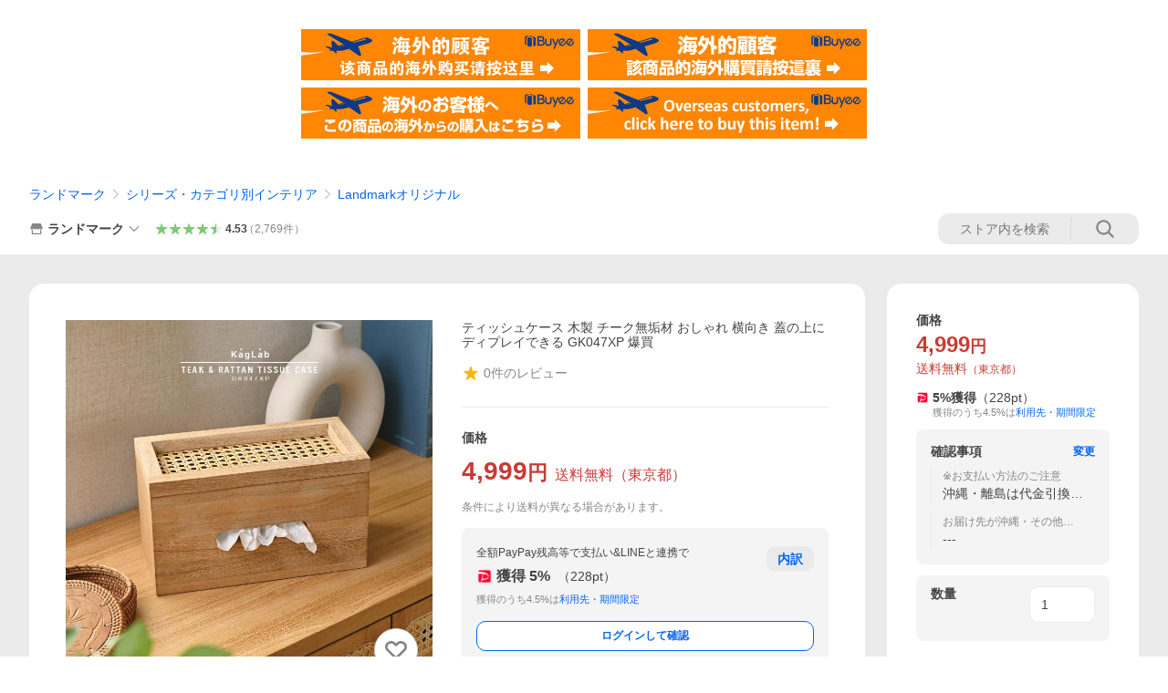

--- FILE ---
content_type: text/html; charset=utf-8
request_url: https://store.shopping.yahoo.co.jp/landmark/gk047xp.html
body_size: 62523
content:
<!DOCTYPE html><html><head><meta charSet="utf-8"/><link rel="stylesheet" href="https://s.yimg.jp/images/shp_shared_parts/v2/2.0.227/css/pc/style.css" charSet="utf-8"/><meta name="viewport" content="width=1054"/><title>ティッシュケース 木製 チーク無垢材 おしゃれ 横向き 蓋の上にディプレイできる GK047XP 爆買 : ランドマーク - 通販 - Yahoo!ショッピング</title><meta name="description" content="こだわりのチーク無垢木製のティッシュケース（GK047XP）。最短翌日配送「あすつく」対応商品です。【インテリアショップLandmark（ランドマーク）】:gk047xp:ティッシュケース 木製 チーク無垢材 おしゃれ 横向き 蓋の上にディプレイできる GK047XP 爆買 - 通販 - LINEアカウント連携でPayPayポイント毎日5%（上限あり）Yahoo!ショッピング"/><link rel="canonical" href="https://store.shopping.yahoo.co.jp/landmark/gk047xp.html"/><meta property="og:title" content="ティッシュケース 木製 チーク無垢材 おしゃれ 横向き 蓋の上にディプレイできる GK047XP 爆買 : ランドマーク - 通販 - Yahoo!ショッピング"/><meta property="og:type" content="product"/><meta property="og:url" content="https://store.shopping.yahoo.co.jp/landmark/gk047xp.html"/><meta property="og:image" content="https://item-shopping.c.yimg.jp/i/n/landmark_gk047xp"/><meta property="og:site_name" content="Yahoo!ショッピング"/><meta property="og:description" content="【商品名】&lt;br&gt;チーク材×ラタン ティッシュケース【厚型対応】 GK047XP&lt;br&gt;【ポイント】&lt;br&gt;使えば使うほど味わいの増すチーク材でつくられたティッシュケース。1つ1つ違う木目は天然素材ならではのもの。&lt;br&gt;自然の木目を活かした、この世に2つとない木目のデザインをお楽しみいただけます。&lt;br&gt;上部はナチュラルラタン素材で軽やかな印象に。&lt;br&gt;お部屋にさりげないアクセントをプラスできます。&lt;br&gt;また、ちょっとした小物置きとしてもお使いいただけます。&lt;br&gt;「普段よく目にするものだからこそ、こだわりのインテリア小物を使いたい。」&lt;br&gt;そんな方にぴったりなティッシュケースです。&lt;br&gt;【寸法】&lt;br&gt;外寸：（幅）28×（奥行）14×（高）16 cm&lt;br&gt;有効内寸：（幅）26×（奥行）12×（高）12 cm&lt;br&gt;重量：約1kg&lt;br&gt;※大きさ、重量、色味、木目の様子等には個体差がございます。&lt;br&gt;【材質】&lt;br&gt;ラタン（籐）、チーク無垢材&lt;br&gt;【塗装】&lt;br&gt;ラッカー塗装&lt;br&gt;【備考】&lt;br&gt;完成品&lt;br&gt;※天然素材を使用している為、大きさ、重量、色味、木目の様子には若干の個体差がございます。予めご了承ください。&lt;br&gt;"/><meta property="og:locale" content="ja_JP"/><meta property="og:image:type" content="image/jpeg"/><meta property="og:image:width" content="600"/><meta property="og:image:height" content="600"/><meta property="fb:admins" content="41576"/><meta property="fb:app_id" content="318715938194286"/><meta property="product:product_link" content="https://store.shopping.yahoo.co.jp/landmark/gk047xp.html"/><meta property="product:price:amount" content="4999"/><meta property="product:price:currency" content="JPY"/><meta name="twitter:card" content="summary_large_image"/><meta name="twitter:site" content="yahoo_shopping"/><meta name="twitter:creator" content="yahoo_shopping"/><meta name="twitter:image" content="https://item-shopping.c.yimg.jp/i/n/landmark_gk047xp"/><meta name="twitter:label1" content="価格"/><meta name="twitter:data1" content="4999"/><meta name="twitter:label2" content="ストア名"/><meta name="twitter:data2" content="ランドマーク"/><meta itemProp="priceCurrency" content="JPY"/><meta itemProp="price" content="4999"/><meta itemProp="ratingValue" content="0"/><meta name="next-head-count" content="10"/><meta http-equiv="X-UA-Compatible" content="IE=edge"/><meta name="format-detection" content="telephone=no"/><script>
              var TLDataContext = {
                ual : {
                  pageview : {
                    opttype : 'pc',
                    content_id : 'landmark_gk047xp',
                    id_type : 'shopping',
                    nopv : 'false',
                    mtestid : '',
                    ss_join_id : '',
                    ss_join_id_type : '',
                    hierarchy_id : '2080349094'
                  },
                  search : ''
                }
              };</script><script async="" src="https://s.yimg.jp/images/commerce/js/libs/jquery/core/3.6.0/jquery.min.js"></script><script id="lineAdvertisementBaseTag">
                  (function(g,d,o){
                    g._ltq=g._ltq||[];g._lt=g._lt||function(){g._ltq.push(arguments)};
                    var h=location.protocol==='https:'?'https://d.line-scdn.net':'http://d.line-cdn.net';
                    var s=d.createElement('script');s.async=1;
                    s.src=o||h+'/n/line_tag/public/release/v1/lt.js';
                    var t=d.getElementsByTagName('script')[0];t.parentNode.insertBefore(s,t);
                      })(window, document);
                  _lt('init', {
                    customerType: 'lap',
                    tagId: '9656521e-1b67-4bb4-8293-ccea7547df0d'
                  });
                  _lt('send', 'pv', ['9656521e-1b67-4bb4-8293-ccea7547df0d']);
                  </script><noscript><img height="1" width="1" style="display:none" src="https://tr.line.me/tag.gif?c_t=lap&amp;t_id=9656521e-1b67-4bb4-8293-ccea7547df0d&amp;e=pv&amp;noscript=1"/></noscript><link rel="preload" href="https://s.yimg.jp/images/shp_front/syene-front/prod/202601221015/_next/static/css/pages/_app.css" as="style"/><link rel="stylesheet" href="https://s.yimg.jp/images/shp_front/syene-front/prod/202601221015/_next/static/css/pages/_app.css" data-n-g=""/><link rel="preload" href="https://s.yimg.jp/images/shp_front/syene-front/prod/202601221015/_next/static/css/17.css" as="style"/><link rel="stylesheet" href="https://s.yimg.jp/images/shp_front/syene-front/prod/202601221015/_next/static/css/17.css"/><link rel="preload" href="https://s.yimg.jp/images/shp_front/syene-front/prod/202601221015/_next/static/css/8448.css" as="style"/><link rel="stylesheet" href="https://s.yimg.jp/images/shp_front/syene-front/prod/202601221015/_next/static/css/8448.css"/><link rel="preload" href="https://s.yimg.jp/images/shp_front/syene-front/prod/202601221015/_next/static/css/6829.css" as="style"/><link rel="stylesheet" href="https://s.yimg.jp/images/shp_front/syene-front/prod/202601221015/_next/static/css/6829.css"/><link rel="preload" href="https://s.yimg.jp/images/shp_front/syene-front/prod/202601221015/_next/static/css/2780.css" as="style"/><link rel="stylesheet" href="https://s.yimg.jp/images/shp_front/syene-front/prod/202601221015/_next/static/css/2780.css"/><link rel="preload" href="https://s.yimg.jp/images/shp_front/syene-front/prod/202601221015/_next/static/css/3167.css" as="style"/><link rel="stylesheet" href="https://s.yimg.jp/images/shp_front/syene-front/prod/202601221015/_next/static/css/3167.css"/><link rel="preload" href="https://s.yimg.jp/images/shp_front/syene-front/prod/202601221015/_next/static/css/1226.css" as="style"/><link rel="stylesheet" href="https://s.yimg.jp/images/shp_front/syene-front/prod/202601221015/_next/static/css/1226.css"/><link rel="preload" href="https://s.yimg.jp/images/shp_front/syene-front/prod/202601221015/_next/static/css/6608.css" as="style"/><link rel="stylesheet" href="https://s.yimg.jp/images/shp_front/syene-front/prod/202601221015/_next/static/css/6608.css"/><link rel="preload" href="https://s.yimg.jp/images/shp_front/syene-front/prod/202601221015/_next/static/css/6395.css" as="style"/><link rel="stylesheet" href="https://s.yimg.jp/images/shp_front/syene-front/prod/202601221015/_next/static/css/6395.css"/><link rel="preload" href="https://s.yimg.jp/images/shp_front/syene-front/prod/202601221015/_next/static/css/6837.css" as="style"/><link rel="stylesheet" href="https://s.yimg.jp/images/shp_front/syene-front/prod/202601221015/_next/static/css/6837.css"/><link rel="preload" href="https://s.yimg.jp/images/shp_front/syene-front/prod/202601221015/_next/static/css/9557.css" as="style"/><link rel="stylesheet" href="https://s.yimg.jp/images/shp_front/syene-front/prod/202601221015/_next/static/css/9557.css"/><noscript data-n-css=""></noscript><script defer="" nomodule="" src="https://s.yimg.jp/images/shp_front/syene-front/prod/202601221015/_next/static/chunks/polyfills-42372ed130431b0a.js"></script><script id="ual" src="https://s.yimg.jp/images/ds/managed/1/managed-ual.min.js?tk=e8a95dd8-c2f5-45a4-911a-3524b82a6610&amp;service=shopping" defer="" data-nscript="beforeInteractive"></script><script src="https://s.yimg.jp/images/shp-delivery/utils/1.0/ptahLinkParamsUpdater.js" defer="" data-nscript="beforeInteractive"></script><script src="https://s.yimg.jp/images/shp-delivery/utils/1.1/ptahGlobalCommon.js" defer="" data-nscript="beforeInteractive"></script><script defer="" src="https://s.yimg.jp/images/ds/cl/ds-custom-logger-2.1.1.min.js" data-nscript="beforeInteractive"></script><script defer="" src="https://s.yimg.jp/images/shp_front/syene-front/prod/202601221015/_next/static/chunks/26770aaf.js"></script><script defer="" src="https://s.yimg.jp/images/shp_front/syene-front/prod/202601221015/_next/static/chunks/a2c29f49.js"></script><script defer="" src="https://s.yimg.jp/images/shp_front/syene-front/prod/202601221015/_next/static/chunks/3197.js"></script><script defer="" src="https://s.yimg.jp/images/shp_front/syene-front/prod/202601221015/_next/static/chunks/2064.js"></script><script defer="" src="https://s.yimg.jp/images/shp_front/syene-front/prod/202601221015/_next/static/chunks/9451.js"></script><script defer="" src="https://s.yimg.jp/images/shp_front/syene-front/prod/202601221015/_next/static/chunks/6899.js"></script><script defer="" src="https://s.yimg.jp/images/shp_front/syene-front/prod/202601221015/_next/static/chunks/7848.js"></script><script defer="" src="https://s.yimg.jp/images/shp_front/syene-front/prod/202601221015/_next/static/chunks/6642.js"></script><script defer="" src="https://s.yimg.jp/images/shp_front/syene-front/prod/202601221015/_next/static/chunks/6421.js"></script><script defer="" src="https://s.yimg.jp/images/shp_front/syene-front/prod/202601221015/_next/static/chunks/3226.js"></script><script defer="" src="https://s.yimg.jp/images/shp_front/syene-front/prod/202601221015/_next/static/chunks/6411.js"></script><script defer="" src="https://s.yimg.jp/images/shp_front/syene-front/prod/202601221015/_next/static/chunks/4186.js"></script><script defer="" src="https://s.yimg.jp/images/shp_front/syene-front/prod/202601221015/_next/static/chunks/4547.js"></script><script defer="" src="https://s.yimg.jp/images/shp_front/syene-front/prod/202601221015/_next/static/chunks/5791.js"></script><script defer="" src="https://s.yimg.jp/images/shp_front/syene-front/prod/202601221015/_next/static/chunks/7178.js"></script><script defer="" src="https://s.yimg.jp/images/shp_front/syene-front/prod/202601221015/_next/static/chunks/4101.js"></script><script defer="" src="https://s.yimg.jp/images/shp_front/syene-front/prod/202601221015/_next/static/chunks/131.js"></script><script defer="" src="https://s.yimg.jp/images/shp_front/syene-front/prod/202601221015/_next/static/chunks/4270.js"></script><script defer="" src="https://s.yimg.jp/images/shp_front/syene-front/prod/202601221015/_next/static/chunks/711.js"></script><script defer="" src="https://s.yimg.jp/images/shp_front/syene-front/prod/202601221015/_next/static/chunks/8989.js"></script><script defer="" src="https://s.yimg.jp/images/shp_front/syene-front/prod/202601221015/_next/static/chunks/7737.js"></script><script src="https://s.yimg.jp/images/shp_front/syene-front/prod/202601221015/_next/static/chunks/webpack.js" defer=""></script><script src="https://s.yimg.jp/images/shp_front/syene-front/prod/202601221015/_next/static/chunks/framework.js" defer=""></script><script src="https://s.yimg.jp/images/shp_front/syene-front/prod/202601221015/_next/static/chunks/main.js" defer=""></script><script src="https://s.yimg.jp/images/shp_front/syene-front/prod/202601221015/_next/static/chunks/pages/_app.js" defer=""></script><script src="https://s.yimg.jp/images/shp_front/syene-front/prod/202601221015/_next/static/chunks/5396.js" defer=""></script><script src="https://s.yimg.jp/images/shp_front/syene-front/prod/202601221015/_next/static/chunks/pages/storefront/%40sellerid%40/item/%40srid%40.js" defer=""></script><script src="https://s.yimg.jp/images/shp_front/syene-front/prod/202601221015/_next/static/202601221015/_buildManifest.js" defer=""></script><script src="https://s.yimg.jp/images/shp_front/syene-front/prod/202601221015/_next/static/202601221015/_ssgManifest.js" defer=""></script></head><body><noscript><iframe src="https://www.googletagmanager.com/ns.html?id=GTM-PWD7BRB8" height="0" width="0" style="display:none;visibility:hidden"></iframe></noscript><div id="__next"><div id="wrapper"><div class="PageFrame"><header data-page-frame="header" class="PageFrame__header"><div class="CenteredContainer"><shp-masthead ssr="true" withEmg="true"><div><div class="front-delivery-display" data-ui-library-version="2.0.230" style="display:none"><link rel="stylesheet" href="https://s.yimg.jp/images/shp_shared_parts/v2/2.0.230/css/__scoped__/_frontDelivery/pc/style.css"/><div class="MastheadBeta____20230 front-delivery-reset____20230"><div class="MastheadBeta__banner____20230" id="shp_prmb" data-prmb-root="true"><div id="PRMB"></div></div><div class="MastheadBeta__body____20230" id="msthd"><div class="MastheadBeta__logo____20230"><a href="https://shopping.yahoo.co.jp/" class="MastheadBeta__logoLink____20230" data-cl-params="_cl_link:logo;_cl_position:0"><img src="https://s.yimg.jp/c/logo/f/2.0/shopping_r_34_2x.png" alt="Yahoo!ショッピング" width="238" height="34" class="ServiceLogo____20230 ServiceLogo--shopping____20230"/></a></div><div class="MastheadBeta__mainBox____20230"><p>IDでもっと便利に<a href="https://account.edit.yahoo.co.jp/registration?.src=shp&amp;.done=https://store.shopping.yahoo.co.jp/landmark/gk047xp.html" rel="nofollow" data-cl-params="_cl_link:account;_cl_position:1"><em>新規取得</em></a></p><p><a href="https://login.yahoo.co.jp/config/login?.src=shp&amp;.intl=jp&amp;.done=https://store.shopping.yahoo.co.jp/landmark/gk047xp.html" rel="nofollow" data-cl-params="_cl_link:account;_cl_position:2"><em>ログイン</em></a></p></div><div class="MastheadBeta__linkBox____20230"><ul class="MastheadBeta__links____20230"><li class="MastheadBeta__link____20230 MastheadBeta__link--emphasis____20230"><a href="https://www.yahoo.co.jp/" data-cl-params="_cl_link:common;_cl_position:0">Yahoo! JAPAN</a></li><li class="MastheadBeta__link____20230"><a href="https://business-ec.yahoo.co.jp/shopping/" data-cl-params="_cl_link:common;_cl_position:1">無料でお店を開こう！</a></li><li class="MastheadBeta__link____20230"><a href="https://support.yahoo-net.jp/PccShopping/s/" data-cl-params="_cl_link:common;_cl_position:2">ヘルプ</a></li></ul></div></div></div></div><div><div class="emg" data-emg="emg"><div class="emg3" data-emg="emg3"></div><div class="emg2" data-emg="emg2"></div><div class="emg1" data-emg="emg1"></div></div></div></div></shp-masthead><noscript class="JsOffAlert"><div class="JsOffAlert__body"><p class="JsOffAlert__title"><span class="JsOffAlert__titleIcon"><svg width="48" height="48" viewBox="0 0 48 48" aria-hidden="true" class="Symbol"><path fill-rule="evenodd" clip-rule="evenodd" d="M20.4818 42.2428a2.0002 2.0002 0 0 0 1.857 1.2572h2.9844a2.4999 2.4999 0 0 0 2.3212-1.5716l1.2924-3.2312a15.3906 15.3906 0 0 0 1.9641-.8144l3.5111 1.5047a2 2 0 0 0 2.202-.4241l2.3497-2.3497a2 2 0 0 0 .424-2.2021l-1.5047-3.5109c.3144-.6314.587-1.2872.8142-1.9639l3.5455-1.4181a2 2 0 0 0 1.2573-1.857v-3.3229a2.0002 2.0002 0 0 0-1.2572-1.857l-3.5455-1.4183a15.3993 15.3993 0 0 0-.8144-1.9643l1.5046-3.5106a2.0001 2.0001 0 0 0-.424-2.2021l-2.3497-2.3497a2.0001 2.0001 0 0 0-2.2021-.424l-3.5107 1.5044a15.4008 15.4008 0 0 0-1.9642-.8144l-1.4181-3.5455A2 2 0 0 0 25.6617 4.5h-3.3229a2.0001 2.0001 0 0 0-1.857 1.2572l-1.4183 3.5455c-.6768.2272-1.3328.4999-1.9643.8144l-3.5106-1.5046a2 2 0 0 0-2.2021.424l-2.3497 2.3497a2.0001 2.0001 0 0 0-.424 2.2021l1.5044 3.5107a15.401 15.401 0 0 0-.8145 1.9645l-3.5455 1.4183A2.0001 2.0001 0 0 0 4.5 22.3388v3.3229a2 2 0 0 0 1.2573 1.857l3.5455 1.4181c.2272.6768.4999 1.3327.8144 1.9641L8.6125 34.412a2 2 0 0 0 .4241 2.202l2.3497 2.3497a2 2 0 0 0 2.2021.424l3.5109-1.5047a15.412 15.412 0 0 0 1.9642.8143l1.4183 3.5455ZM16.5 24c0-4.1421 3.3579-7.5 7.5-7.5s7.5 3.3579 7.5 7.5-3.3579 7.5-7.5 7.5-7.5-3.3579-7.5-7.5Z"></path></svg></span><span class="JsOffAlert__titleText">JavaScriptが無効です</span></p><p class="JsOffAlert__help">ブラウザの設定で有効にしてください（<a href="https://support.yahoo-net.jp/noscript">設定方法</a>）</p></div></noscript><shp-message-header ssr="true"><div></div></shp-message-header><shp-search-header ssr="true"><div><div class="front-delivery-display" data-ui-library-version="2.0.230" style="display:none"><link rel="stylesheet" href="https://s.yimg.jp/images/shp_shared_parts/v2/2.0.230/css/__scoped__/_frontDelivery/pc/style.css"/><div class="SearchHeader____20230 front-delivery-reset____20230"><div data-search-header-main="true" class="SearchHeader__main____20230"><div class="SearchHeader__item____20230"><div class="SearchHeader__searchBoxWrapper____20230"><div class="SearchBox____20230"><form id="h_srch" class="SearchBox__form____20230" role="search" action="https://shopping.yahoo.co.jp/search"><div class="SearchBox__main____20230 SearchBox__main--gray____20230"><input type="search" placeholder="何をお探しですか？" name="p" autoComplete="off" aria-label="検索キーワード" class="SearchBox__inputField____20230" value=""/><div class="SearchBox__optionTriggerWrapper____20230"><button type="button" class="Button____20230 Button--blackTransparent____20230 SearchBox__optionTrigger____20230" data-cl-params="_cl_link:srchcond;_cl_position:0"><span><span class="SearchBox__optionButton____20230"><svg width="48" height="48" viewBox="0 0 48 48" aria-hidden="true" class="Symbol____20230 SearchBox__optionIcon____20230"><path fill-rule="evenodd" clip-rule="evenodd" d="M36 22H26V12c0-1.104-.896-2-2-2s-2 .896-2 2v10H12c-1.104 0-2 .896-2 2s.896 2 2 2h10v10c0 1.104.896 2 2 2s2-.896 2-2V26h10c1.104 0 2-.896 2-2s-.896-2-2-2Z"></path></svg><span class="SearchBox__optionText____20230">こだわり条件</span></span></span></button></div><div class="SearchBox__submitButtonWrapper____20230"><button type="submit" class="Button____20230 Button--blackTransparent____20230 SearchBox__submitButton____20230"><span><svg width="48" height="48" viewBox="0 0 48 48" role="img" aria-label="検索する" class="Symbol____20230 SearchBox__searchIcon____20230"><path fill-rule="evenodd" clip-rule="evenodd" d="M21 32c-6.075 0-11-4.925-11-11s4.925-11 11-11 11 4.925 11 11-4.925 11-11 11Zm20.414 6.586-8.499-8.499C34.842 27.563 36 24.421 36 21c0-8.284-6.716-15-15-15-8.284 0-15 6.716-15 15 0 8.284 6.716 15 15 15 3.42 0 6.563-1.157 9.086-3.085l8.5 8.499c.781.781 2.047.781 2.828 0 .781-.781.781-2.047 0-2.828Z"></path></svg></span></button></div></div><input type="hidden" name="aq" value=""/><input type="hidden" name="oq" value=""/><input type="hidden" name="sc_i" value="shopping-pc-web-search-suggest-h_srch-srchbtn-sgstfrom---h_srch-kwd"/></form></div></div><ul id="h_nav" class="SearchHeader__nav____20230"><li class="SearchHeader__navItem____20230"><div role="status" style="visibility:hidden" class="SearchHeader__addedItems____20230"><div role="img" class="SearchHeader__addedItemsImage____20230"><div style="visibility:hidden" class="SearchHeader__addedItem____20230 SearchHeader__addedItem--first____20230" aria-hidden="true"><p class="SearchHeader__addedItemMessage____20230">カートに追加しました</p><div class="SearchHeader__addedItemBody____20230"></div></div><div style="visibility:hidden" class="SearchHeader__addedItem____20230 SearchHeader__addedItem--second____20230"></div><div style="visibility:hidden" class="SearchHeader__addedItem____20230 SearchHeader__addedItem--third____20230"></div></div></div><a href="https://order.shopping.yahoo.co.jp/cgi-bin/cart-form?sc_i=shp_pc_store-item_searchBox_cart" class="SearchHeader__navItemInner____20230" rel="nofollow" aria-label="カート" data-cl-params="_cl_link:cart;_cl_position:0"><svg width="48" height="48" viewBox="0 0 48 48" aria-hidden="true" class="Symbol____20230 SearchHeader__navItemIcon____20230"><path d="M7 6c-1.1046 0-2 .8954-2 2s.8954 2 2 2h2.7944l4.1232 15.3879c.0161.0602.0348.119.0559.1763l-1.3888 4.5425c-.2002.6549-.0478 1.3334.3486 1.8316C13.2695 32.57 13.9345 33 14.7 33h22c1.1046 0 2-.8954 2-2s-.8954-2-2-2H17.1059l.9172-3H36.7c1.0541 0 1.9178-.8155 1.9945-1.85a2.5028 2.5028 0 0 0 .0155-.0486l3.216-10.5193c.323-1.0563-.2715-2.1744-1.3278-2.4974A1.9963 1.9963 0 0 0 39.9005 11H14.2034l-.8221-3.0682a2.01 2.01 0 0 0-.1217-.3337C13.0736 6.6861 12.2669 6 11.3 6H7ZM18 42c2.2091 0 4-1.7909 4-4 0-2.2091-1.7909-4-4-4-2.2091 0-4 1.7909-4 4 0 2.2091 1.7909 4 4 4ZM38 38c0 2.2091-1.7909 4-4 4-2.2091 0-4-1.7909-4-4 0-2.2091 1.7909-4 4-4 2.2091 0 4 1.7909 4 4Z"></path></svg><span aria-hidden="true" class="SearchHeader__navItemText____20230">カート</span></a></li><li class="SearchHeader__navItem____20230"><a href="https://shopping.yahoo.co.jp/my/wishlist/item?sc_i=shp_pc_store-item_searchBox_watchlist" class="SearchHeader__navItemInner____20230" rel="nofollow" data-cl-params="_cl_link:fav;_cl_position:0"><svg width="48" height="48" viewBox="0 0 48 48" aria-hidden="true" class="Symbol____20230 SearchHeader__navItemIcon____20230"><path fill-rule="evenodd" clip-rule="evenodd" d="M39.4013 11.5708c-3.465-3.428-9.084-3.428-12.55 0l-2.851 2.82-2.852-2.82c-3.465-3.428-9.084-3.428-12.55 0-3.465 3.425-3.465 8.981 0 12.407l2.853 2.821-.001.001 12.195 12.055c.195.194.514.194.71 0l1.04-1.029c.001 0 .001 0 .001-.001l11.153-11.025-.001-.001 2.853-2.821c3.465-3.426 3.465-8.982 0-12.407Z"></path></svg><span class="SearchHeader__navItemText____20230">お気に入り</span></a></li><li class="SearchHeader__navItem____20230"><a href="https://odhistory.shopping.yahoo.co.jp/cgi-bin/history-list?sc_i=shp_pc_store-item_searchBox_order_history" class="SearchHeader__navItemInner____20230" rel="nofollow" data-cl-params="_cl_link:ordhist;_cl_position:0"><svg width="48" height="48" viewBox="0 0 48 48" aria-hidden="true" class="Symbol____20230 SearchHeader__navItemIcon____20230"><path d="M9.1322 26C10.11 33.3387 16.3938 39 24 39c8.2843 0 15-6.7157 15-15S32.2843 9 24 9c-4.6514 0-8.8083 2.1171-11.5596 5.4404l2.8525 2.8525c.63.63.1838 1.7071-.7071 1.7071H6c-.5523 0-1-.4477-1-1V9.4142c0-.8909 1.0771-1.337 1.7071-.707l2.895 2.8948C13.0862 7.5593 18.2442 5 24 5c10.4934 0 19 8.5066 19 19s-8.5066 19-19 19c-9.8179 0-17.8966-7.4467-18.896-17h4.0282Z"></path><path d="M29.8653 17.1217c.3174-.6951.0599-1.5306-.6153-1.9205-.7174-.4142-1.6348-.1684-2.049.5491l-3.2012 5.5437-3.2008-5.5437-.0781-.1217c-.4433-.6224-1.2957-.8172-1.9709-.4274-.7174.4142-.9632 1.3316-.549 2.0491L21.5208 23h-1.9537C18.7015 23 18 23.6715 18 24.5s.7015 1.5 1.5671 1.5h2.9327v1h-2.9327C18.7015 27 18 27.6715 18 28.5s.7015 1.5 1.5671 1.5h2.9327l.0002 3.5c0 .829.671 1.5 1.5 1.5s1.5-.671 1.5-1.5l-.0002-3.5h2.9333c.8655 0 1.567-.6715 1.567-1.5s-.7015-1.5-1.567-1.5h-2.9333v-1h2.9333c.8655 0 1.567-.6715 1.567-1.5s-.7015-1.5-1.567-1.5h-1.9543l3.3202-5.7497.0663-.1286Z"></path></svg><span class="SearchHeader__navItemText____20230">注文履歴</span></a></li><li class="SearchHeader__navItem____20230"><a href="https://shopping.yahoo.co.jp/my/new?sc_i=shp_pc_store-item_searchBox_newinfo" class="SearchHeader__navItemInner____20230" rel="nofollow" aria-label="新着情報" data-cl-params="_cl_link:newinfo;_cl_position:0"><svg width="48" height="48" viewBox="0 0 48 48" aria-hidden="true" class="Symbol____20230 SearchHeader__navItemIcon____20230"><path d="m40.7925 32.314.1401.1172c1.453 1.218 1.25 2.751.413 3.745-.838.993-2.35.824-2.35.824H9.0046s-1.512.169-2.35-.824c-.837-.994-1.04-2.527.413-3.745l.14-.1172c1.45-1.2123 3.5398-2.9597 5.219-7.2088.691-1.7477.9939-4.1123 1.3039-6.5333.4685-3.6573.9534-7.4435 2.8181-9.4267 3.217-3.42 7.451-3.14 7.451-3.14s4.235-.28 7.452 3.14c1.8646 1.9832 2.3495 5.7694 2.818 9.4267.3101 2.421.6129 4.7856 1.304 6.5333 1.6791 4.2491 3.7689 5.9965 5.2189 7.2088ZM23.9999 42.005c-2.052 0-3.81-1.237-4.581-3.005h9.162c-.77 1.768-2.529 3.005-4.581 3.005Z"></path></svg><span aria-hidden="true" class="SearchHeader__navItemText____20230">新着情報</span></a></li><li class="SearchHeader__navItem____20230"><a href="https://shopping.yahoo.co.jp/my?sc_i=shp_pc_store-item_searchBox_my" class="SearchHeader__navItemInner____20230" rel="nofollow" data-cl-params="_cl_link:myshp;_cl_position:0"><svg width="48" height="48" viewBox="0 0 48 48" aria-hidden="true" class="Symbol____20230 SearchHeader__navItemIcon____20230"><path fill-rule="evenodd" clip-rule="evenodd" d="M21.9997 28.0001a39.938 39.938 0 0 1 4.001.2042L26.0001 42l-18.9944.0001c-.593 0-1.058-.527-1.001-1.144l.0516-.5166c.0098-.0923.0203-.1875.0314-.2853l.075-.6171c.014-.1075.0286-.2172.044-.3289l.1021-.691c.3915-2.486 1.1519-5.6067 2.593-7.0861 2.186-2.2467 7.135-3.0716 11.0379-3.2761l.7187-.0313.6885-.0179c.2239-.0039.4418-.0057.6528-.0057ZM40.5001 39c.8285 0 1.5.6716 1.5 1.5s-.6715 1.5-1.5 1.5h-11c-.8284 0-1.5-.6716-1.5-1.5s.6716-1.5 1.5-1.5h11Zm0-5c.8285 0 1.5.6716 1.5 1.5s-.6715 1.5-1.5 1.5h-11c-.8284 0-1.5-.6716-1.5-1.5s.6716-1.5 1.5-1.5h11Zm0-5c.8285 0 1.5.6716 1.5 1.5s-.6715 1.5-1.5 1.5h-11c-.8284 0-1.5-.6716-1.5-1.5s.6716-1.5 1.5-1.5h11Zm-18.5-23c4.418 0 8 3.996 8 8.918 0 4.922-2.864 11.082-8 11.082-5.226 0-8-6.16-8-11.082 0-4.922 3.581-8.918 8-8.918Z"></path></svg><span class="SearchHeader__navItemText____20230">マイページ</span></a></li></ul></div></div></div></div></div></shp-search-header><div class="styles_northBuyee__IjJ96"><ul class="styles_list__m_hlb"><li><a href="https://buyee.jp/item/yahoo/shopping/landmark_gk047xp?lang=chs&amp;rc=yshop" rel="nofollow"><img alt="使用buyee从海外购买yahoo网站购物的商品" loading="lazy" width="306" height="56" decoding="async" data-nimg="1" style="color:transparent" src="https://s.yimg.jp/images/shp_edit/other/business/20140325/buyee_ban_ys_04_chs.jpg"/></a></li><li><a href="https://buyee.jp/item/yahoo/shopping/landmark_gk047xp?lang=cht&amp;rc=yshop" rel="nofollow"><img alt="使用Buyee從海外購買yahoo網站購物的商品" loading="lazy" width="306" height="56" decoding="async" data-nimg="1" style="color:transparent" src="https://s.yimg.jp/images/shp_edit/other/business/20140325/buyee_ban_ys_04_cht.jpg"/></a></li><li><a href="https://buyee.jp/item/yahoo/shopping/landmark_gk047xp?lang=jp&amp;rc=yshop" rel="nofollow"><img alt="Buyeeでヤフーショッピングの商品を海外から購入" loading="lazy" width="306" height="56" decoding="async" data-nimg="1" style="color:transparent" src="https://s.yimg.jp/images/shp_edit/other/business/20140325/buyee_ban_ys_04_jp.jpg"/></a></li><li><a href="https://buyee.jp/item/yahoo/shopping/landmark_gk047xp?lang=en&amp;rc=yshop" rel="nofollow"><img alt="Using Buyee makes you enable shopping at Yahoo! Japan Shopping from overseas." loading="lazy" width="306" height="56" decoding="async" data-nimg="1" style="color:transparent" src="https://s.yimg.jp/images/shp_edit/other/business/20140325/buyee_ban_ys_04_en.jpg"/></a></li></ul></div><shp-crm-coupon ssr="true"><div><div class="front-delivery-display" data-ui-library-version="2.0.230" style="display:none"><link rel="stylesheet" href="https://s.yimg.jp/images/shp_shared_parts/v2/2.0.230/css/__scoped__/_frontDelivery/pc/style.css"/><div id="crmcp" class="CrmRibbon____20230 front-delivery-reset____20230 mdPtahCrmRibbon"><div class="CrmRibbon__inner____20230"><p class="CrmRibbon__text____20230"><span class="LineClamp____20230" style="-webkit-line-clamp:1">アプリで使える最大半額クーポン配布中！　アプリ初回限定　ログインして確認</span></p><p class="CrmRibbon__note____20230">※利用条件あり</p><p class="CrmRibbon__button____20230"><a href="https://shopping.yahoo.co.jp/promotion/coupon/limited/debut_app/?sc_i=shp_crm_notice_CRMPLUS-E-2025-043819" class="CrmRibbon__buttonLink____20230" rel="nofollow" data-cl-params="_cl_link:cpdetail;_cl_position:0;crmpid:174839;crmppid:174839|WEB_SHP_PRDDTL_PC_1;crmpbid:174839|174839_CTRL;crmpsid:174839|JSON_PC_OBTAINEDHEADER_1;crmlgcid:0"><span class="CrmRibbon__buttonInner____20230"><span class="CrmRibbon__buttonText____20230">詳細はこちら</span><svg width="20" height="48" viewBox="0 0 20 48" aria-hidden="true" class="Symbol____20230 CrmRibbon__buttonIcon____20230"><path fill-rule="evenodd" clip-rule="evenodd" d="M19.417 22.5815 3.4136 6.5836c-.778-.7781-2.052-.7781-2.83 0-.7781.7782-.7781 2.0515 0 2.8287L15.1758 24 .5835 38.5874c-.778.7782-.778 2.0515 0 2.8297.778.7772 2.052.7772 2.83 0L19.417 25.4192c.39-.3901.584-.9052.583-1.4193.001-.5142-.193-1.0283-.583-1.4184Z"></path></svg></span></a></p></div></div></div></div></shp-crm-coupon><shp-penetrate-banner ssr="true" isPpkStore="true" productCategoryId="3594"><div><div></div></div></shp-penetrate-banner><div id="bclst" class="target_modules"><div class="Breadcrumb styles_breadcrumb__vEAPQ"><ul class="Breadcrumb__list"><li class="Breadcrumb__item"><a class="Breadcrumb__link" href="https://store.shopping.yahoo.co.jp/landmark/" rel="">ランドマーク</a></li><li class="Breadcrumb__item"><span class="Breadcrumb__arrowIconWrapper"><svg width="20" height="48" viewBox="0 0 20 48" aria-hidden="true" class="Symbol Breadcrumb__arrowIcon"><path fill-rule="evenodd" clip-rule="evenodd" d="M19.417 22.5815 3.4136 6.5836c-.778-.7781-2.052-.7781-2.83 0-.7781.7782-.7781 2.0515 0 2.8287L15.1758 24 .5835 38.5874c-.778.7782-.778 2.0515 0 2.8297.778.7772 2.052.7772 2.83 0L19.417 25.4192c.39-.3901.584-.9052.583-1.4193.001-.5142-.193-1.0283-.583-1.4184Z"></path></svg></span><a class="Breadcrumb__link" href="https://store.shopping.yahoo.co.jp/landmark/a5c6a5a4a5.html" rel="">シリーズ・カテゴリ別インテリア</a></li><li class="Breadcrumb__item"><span class="Breadcrumb__arrowIconWrapper"><svg width="20" height="48" viewBox="0 0 20 48" aria-hidden="true" class="Symbol Breadcrumb__arrowIcon"><path fill-rule="evenodd" clip-rule="evenodd" d="M19.417 22.5815 3.4136 6.5836c-.778-.7781-2.052-.7781-2.83 0-.7781.7782-.7781 2.0515 0 2.8287L15.1758 24 .5835 38.5874c-.778.7782-.778 2.0515 0 2.8297.778.7772 2.052.7772 2.83 0L19.417 25.4192c.39-.3901.584-.9052.583-1.4193.001-.5142-.193-1.0283-.583-1.4184Z"></path></svg></span><a class="Breadcrumb__link" href="https://store.shopping.yahoo.co.jp/landmark/landmarka5.html" rel="">Landmarkオリジナル</a></li></ul><script type="application/ld+json">{"@context":"https://schema.org","@type":"BreadcrumbList","itemListElement":[{"@type":"ListItem","position":1,"item":{"@id":"https://store.shopping.yahoo.co.jp/landmark/","name":"ランドマーク"}},{"@type":"ListItem","position":2,"item":{"@id":"https://store.shopping.yahoo.co.jp/landmark/a5c6a5a4a5.html","name":"シリーズ・カテゴリ別インテリア"}},{"@type":"ListItem","position":3,"item":{"@id":"https://store.shopping.yahoo.co.jp/landmark/landmarka5.html","name":"Landmarkオリジナル"}}]}</script></div></div><shp-affiliates-bar ssr="true"><div></div></shp-affiliates-bar><div id="top_inf" class="styles_storeSignboard__kngF2 target_modules"><div class="styles_info__BFU4v"><div class="styles_infoItem__RgSbY"><svg width="48" height="48" viewBox="0 0 48 48" aria-hidden="true" class="Symbol styles_storeIcon__xRtxs"><path fill-rule="evenodd" clip-rule="evenodd" d="M10 42c-1.1046 0-2-.8954-2-2V28h4v10h24V28h4v12c0 1.0544-.8159 1.9182-1.8507 1.9945L38 42H10Zm33.5816-23.0026L38 6H10L4.4185 18.9972A4.9812 4.9812 0 0 0 4 21c0 2.7614 2.2386 5 5 5s5-2.2386 5-5c0 2.7614 2.2386 5 5 5s5-2.2386 5-5c0 2.7614 2.2386 5 5 5s5-2.2386 5-5c0 2.7614 2.2386 5 5 5s5-2.2386 5-5c0-.7123-.15-1.3892-.4184-2.0026Z"></path></svg><div class="styles_storeNames__5uAsP"><span class="styles_storeName__ceQTF">ランドマーク</span></div><svg width="48" height="48" viewBox="0 0 48 48" aria-hidden="true" class="Symbol styles_arrowIcon__9Cl9D" data-testid="storeBadge"><path fill-rule="evenodd" clip-rule="evenodd" d="M24 29.1761 9.4123 14.5842c-.7771-.7789-2.0515-.7789-2.8287 0-.7781.778-.7781 2.051 0 2.83l15.998 16.0028c.3901.39.9043.584 1.4184.583.5141.001 1.0283-.193 1.4184-.583l15.998-16.0028c.7781-.779.7781-2.052 0-2.83-.7772-.7789-2.0516-.7789-2.8288 0L24 29.1761Z"></path></svg></div><a href="https://shopping.yahoo.co.jp/store_rating/landmark/store/review/" data-cl-params="_cl_link:storerat;_cl_position:0;"><span class="Review Review--store styles_review__NNUlu"><span class="Review__stars" role="img" aria-label="5点中4.53点の評価"><span class="Review__starWrapper"><span class="Review__star Review__star--colored"><svg width="48" height="48" viewBox="0 0 48 48" aria-hidden="true" class="Symbol"><path fill-rule="evenodd" clip-rule="evenodd" d="M34.655 42.5567 24 34.8537l-10.655 7.703c-.183.133-.398.199-.613.199-.217 0-.436-.068-.62-.205a1.0627 1.0627 0 0 1-.377-1.183l4.087-12.582-10.432-8.49c-.346-.283-.478-.794-.33-1.217.148-.422.545-.745.99-.745h12.856l4.103-11.649c.149-.423.546-.685.99-.685.445 0 .842.253.991.675l4.104 11.659H41.95c.445 0 .842.323.9899.745.148.423.0161.914-.3299 1.197l-10.4321 8.501 4.087 12.586c.1411.435-.0109.915-.3769 1.185-.185.137-.403.208-.621.208-.2141 0-.429-.066-.612-.199Z"></path></svg></span></span><span class="Review__starWrapper"><span class="Review__star Review__star--colored"><svg width="48" height="48" viewBox="0 0 48 48" aria-hidden="true" class="Symbol"><path fill-rule="evenodd" clip-rule="evenodd" d="M34.655 42.5567 24 34.8537l-10.655 7.703c-.183.133-.398.199-.613.199-.217 0-.436-.068-.62-.205a1.0627 1.0627 0 0 1-.377-1.183l4.087-12.582-10.432-8.49c-.346-.283-.478-.794-.33-1.217.148-.422.545-.745.99-.745h12.856l4.103-11.649c.149-.423.546-.685.99-.685.445 0 .842.253.991.675l4.104 11.659H41.95c.445 0 .842.323.9899.745.148.423.0161.914-.3299 1.197l-10.4321 8.501 4.087 12.586c.1411.435-.0109.915-.3769 1.185-.185.137-.403.208-.621.208-.2141 0-.429-.066-.612-.199Z"></path></svg></span></span><span class="Review__starWrapper"><span class="Review__star Review__star--colored"><svg width="48" height="48" viewBox="0 0 48 48" aria-hidden="true" class="Symbol"><path fill-rule="evenodd" clip-rule="evenodd" d="M34.655 42.5567 24 34.8537l-10.655 7.703c-.183.133-.398.199-.613.199-.217 0-.436-.068-.62-.205a1.0627 1.0627 0 0 1-.377-1.183l4.087-12.582-10.432-8.49c-.346-.283-.478-.794-.33-1.217.148-.422.545-.745.99-.745h12.856l4.103-11.649c.149-.423.546-.685.99-.685.445 0 .842.253.991.675l4.104 11.659H41.95c.445 0 .842.323.9899.745.148.423.0161.914-.3299 1.197l-10.4321 8.501 4.087 12.586c.1411.435-.0109.915-.3769 1.185-.185.137-.403.208-.621.208-.2141 0-.429-.066-.612-.199Z"></path></svg></span></span><span class="Review__starWrapper"><span class="Review__star Review__star--colored"><svg width="48" height="48" viewBox="0 0 48 48" aria-hidden="true" class="Symbol"><path fill-rule="evenodd" clip-rule="evenodd" d="M34.655 42.5567 24 34.8537l-10.655 7.703c-.183.133-.398.199-.613.199-.217 0-.436-.068-.62-.205a1.0627 1.0627 0 0 1-.377-1.183l4.087-12.582-10.432-8.49c-.346-.283-.478-.794-.33-1.217.148-.422.545-.745.99-.745h12.856l4.103-11.649c.149-.423.546-.685.99-.685.445 0 .842.253.991.675l4.104 11.659H41.95c.445 0 .842.323.9899.745.148.423.0161.914-.3299 1.197l-10.4321 8.501 4.087 12.586c.1411.435-.0109.915-.3769 1.185-.185.137-.403.208-.621.208-.2141 0-.429-.066-.612-.199Z"></path></svg></span></span><span class="Review__starWrapper"><span class="Review__starHalf"><svg width="48" height="48" viewBox="0 0 48 48" aria-hidden="true" class="Symbol"><path fill-rule="evenodd" clip-rule="evenodd" d="M23.9995 6c-.445 0-.841.262-.99.685l-4.104 11.6479H6.0495c-.445 0-.842.324-.989.746-.149.423-.017.934.33 1.216l10.432 8.491-4.088 12.582c-.141.435.011.912.377 1.183a1.0412 1.0412 0 0 0 1.233.006l10.655-7.703V5.9999Z"></path></svg></span><span class="Review__star"><svg width="48" height="48" viewBox="0 0 48 48" aria-hidden="true" class="Symbol"><path fill-rule="evenodd" clip-rule="evenodd" d="M34.655 42.5567 24 34.8537l-10.655 7.703c-.183.133-.398.199-.613.199-.217 0-.436-.068-.62-.205a1.0627 1.0627 0 0 1-.377-1.183l4.087-12.582-10.432-8.49c-.346-.283-.478-.794-.33-1.217.148-.422.545-.745.99-.745h12.856l4.103-11.649c.149-.423.546-.685.99-.685.445 0 .842.253.991.675l4.104 11.659H41.95c.445 0 .842.323.9899.745.148.423.0161.914-.3299 1.197l-10.4321 8.501 4.087 12.586c.1411.435-.0109.915-.3769 1.185-.185.137-.403.208-.621.208-.2141 0-.429-.066-.612-.199Z"></path></svg></span></span></span><span class="Review__average" aria-hidden="true">4.53</span><span class="Review__count Review__count--hasBrackets">（<!-- -->2,769<!-- -->件<!-- -->）</span></span></a></div><div class="styles_actions__4siz5"><form action="https://store.shopping.yahoo.co.jp/landmark/search.html#CentSrchFilter1" class="styles_searchForm__cBG7f"><div class="styles_search__Mesa1"><input type="search" name="p" placeholder="ストア内を検索" class="styles_searchInput__j0p5C" value=""/><button data-cl-params="_cl_link:strsrc;_cl_position:0;" type="submit" class="styles_searchSubmit__IkC0Y"><svg width="48" height="48" viewBox="0 0 48 48" aria-hidden="true" class="Symbol styles_searchSymbol__NX6T3"><path fill-rule="evenodd" clip-rule="evenodd" d="M21 32c-6.075 0-11-4.925-11-11s4.925-11 11-11 11 4.925 11 11-4.925 11-11 11Zm20.414 6.586-8.499-8.499C34.842 27.563 36 24.421 36 21c0-8.284-6.716-15-15-15-8.284 0-15 6.716-15 15 0 8.284 6.716 15 15 15 3.42 0 6.563-1.157 9.086-3.085l8.5 8.499c.781.781 2.047.781 2.828 0 .781-.781.781-2.047 0-2.828Z"></path></svg></button></div></form></div></div><div id="" class="styles_navigationHeaderWrapper__devu_ styles_isHide__7HfxV target_modules" data-testid="navigationHeaderWrapper"><div class="styles_navigationHeader__po4Fc"><ul class="styles_storeItemsWrapper__lg0iV"><li class="styles_storeItems__I_zIE"><div class="styles_item__s4yYM"><a href="https://store.shopping.yahoo.co.jp/landmark/" class="styles_itemName__1weU8 styles_storeTopLink__dmWsM" data-cl-params="_cl_link:str_top;_cl_position:0;">ストアトップを見る</a></div><div class="styles_item__s4yYM"><a href="https://store.shopping.yahoo.co.jp/landmark/info.html" class="styles_itemName__1weU8" data-cl-params="_cl_link:strinfo1;_cl_position:0;">会社概要</a></div><div class="styles_item__s4yYM"><a href="https://talk.shopping.yahoo.co.jp/contact/landmark#item=gk047xp" class="styles_itemName__1weU8" target="_blank" rel="nofollow" data-cl-params="_cl_link:strcnt8;_cl_position:0">問い合わせ</a></div></li><li class="styles_storeItems__I_zIE"><a href="https://shopping.yahoo.co.jp/promotion/event/line_oa/?seller_id=landmark&amp;oat_page=store_top" rel="nofollow noopener noreferrer" target="_blank" class="LineButton styles_storeActionButton__LOlpq" data-cl-params="_cl_module:;_cl_link:lfrdbtn;_cl_position:0;storeid:landmark"><img src="https://s.yimg.jp/images/shp_front/designAssets/relatedBrand/line/elements/symbols/lineBubble.png" alt="LINE" width="18" height="17" class="LineButton__icon"/><span class="LineButton__text">友だち追加</span></a><button type="button" class="Button Button--blackTinted styles_storeActionButton__LOlpq" data-cl-params="_cl_link:addstore;_cl_position:0;ext_act:store_fav;"><span><span><svg width="48" height="48" viewBox="0 0 48 48" aria-hidden="true" class="Symbol"><path fill-rule="evenodd" clip-rule="evenodd" d="M39.4013 11.5708c-3.465-3.428-9.084-3.428-12.55 0l-2.851 2.82-2.852-2.82c-3.465-3.428-9.084-3.428-12.55 0-3.465 3.425-3.465 8.981 0 12.407l2.853 2.821-.001.001 12.195 12.055c.195.194.514.194.71 0l1.04-1.029c.001 0 .001 0 .001-.001l11.153-11.025-.001-.001 2.853-2.821c3.465-3.426 3.465-8.982 0-12.407Z"></path></svg>ストアをお気に入り</span></span></button></li></ul><ul class="styles_items__MyrDT"><li class="styles_item__s4yYM"><a href="https://shopping.geocities.jp/landmark/category_list/" class="styles_itemName__1weU8" data-cl-params="_cl_link:strcnt1;_cl_position:0">カテゴリから探す</a></li><li class="styles_item__s4yYM"><button class="styles_itemName__1weU8" data-cl-params="_cl_link:strcnt2;_cl_position:0">お得キャンペーン<svg width="48" height="48" viewBox="0 0 48 48" aria-hidden="true" class="Symbol styles_arrowIcon__Eg7M2"><path fill-rule="evenodd" clip-rule="evenodd" d="M24 29.1761 9.4123 14.5842c-.7771-.7789-2.0515-.7789-2.8287 0-.7781.778-.7781 2.051 0 2.83l15.998 16.0028c.3901.39.9043.584 1.4184.583.5141.001 1.0283-.193 1.4184-.583l15.998-16.0028c.7781-.779.7781-2.052 0-2.83-.7772-.7789-2.0516-.7789-2.8288 0L24 29.1761Z"></path></svg></button></li><li class="styles_item__s4yYM"><button class="styles_itemName__1weU8" data-cl-params="_cl_link:strcnt3;_cl_position:0">お得SALE！！<svg width="48" height="48" viewBox="0 0 48 48" aria-hidden="true" class="Symbol styles_arrowIcon__Eg7M2"><path fill-rule="evenodd" clip-rule="evenodd" d="M24 29.1761 9.4123 14.5842c-.7771-.7789-2.0515-.7789-2.8287 0-.7781.778-.7781 2.051 0 2.83l15.998 16.0028c.3901.39.9043.584 1.4184.583.5141.001 1.0283-.193 1.4184-.583l15.998-16.0028c.7781-.779.7781-2.052 0-2.83-.7772-.7789-2.0516-.7789-2.8288 0L24 29.1761Z"></path></svg></button></li><li class="styles_item__s4yYM"><button class="styles_itemName__1weU8" data-cl-params="_cl_link:strcnt4;_cl_position:0">おすすめ特集！<svg width="48" height="48" viewBox="0 0 48 48" aria-hidden="true" class="Symbol styles_arrowIcon__Eg7M2"><path fill-rule="evenodd" clip-rule="evenodd" d="M24 29.1761 9.4123 14.5842c-.7771-.7789-2.0515-.7789-2.8287 0-.7781.778-.7781 2.051 0 2.83l15.998 16.0028c.3901.39.9043.584 1.4184.583.5141.001 1.0283-.193 1.4184-.583l15.998-16.0028c.7781-.779.7781-2.052 0-2.83-.7772-.7789-2.0516-.7789-2.8288 0L24 29.1761Z"></path></svg></button></li><li class="styles_item__s4yYM"><button class="styles_itemName__1weU8" data-cl-params="_cl_link:strcnt5;_cl_position:0">お買い物ガイド<svg width="48" height="48" viewBox="0 0 48 48" aria-hidden="true" class="Symbol styles_arrowIcon__Eg7M2"><path fill-rule="evenodd" clip-rule="evenodd" d="M24 29.1761 9.4123 14.5842c-.7771-.7789-2.0515-.7789-2.8287 0-.7781.778-.7781 2.051 0 2.83l15.998 16.0028c.3901.39.9043.584 1.4184.583.5141.001 1.0283-.193 1.4184-.583l15.998-16.0028c.7781-.779.7781-2.052 0-2.83-.7772-.7789-2.0516-.7789-2.8288 0L24 29.1761Z"></path></svg></button></li><li class="styles_item__s4yYM"><a href="https://shopping.yahoo.co.jp/store_rating/landmark/store/review/" class="styles_itemName__1weU8" data-cl-params="_cl_link:strcnt6;_cl_position:0">お客様レビュー</a></li><li class="styles_item__s4yYM"><button class="styles_itemName__1weU8" data-cl-params="_cl_link:strcnt7;_cl_position:0">ランキング<svg width="48" height="48" viewBox="0 0 48 48" aria-hidden="true" class="Symbol styles_arrowIcon__Eg7M2"><path fill-rule="evenodd" clip-rule="evenodd" d="M24 29.1761 9.4123 14.5842c-.7771-.7789-2.0515-.7789-2.8287 0-.7781.778-.7781 2.051 0 2.83l15.998 16.0028c.3901.39.9043.584 1.4184.583.5141.001 1.0283-.193 1.4184-.583l15.998-16.0028c.7781-.779.7781-2.052 0-2.83-.7772-.7789-2.0516-.7789-2.8288 0L24 29.1761Z"></path></svg></button></li></ul></div></div></div></header><main class="PageFrame__main styles_pageFrameMain__daq5k"><div class="CenteredContainer"><div class="target_modules" id="sbcd_stk"><a data-cl-params="_cl_link:slct_sku;_cl_position:0;" style="display:none"></a></div><div class="Column styles_column__rXrB7"><div class="Column__left styles_leftColumn__DgMBH"><div class="styles_firstViewColumn__LDLp5"><div class="styles_mainViewColumn__CbRsz"><div class="styles_mainImage__liol7"><div id="itemImage"></div><div id="itmbasic" class="styles_itemImage__PUwH_ styles_sticky__T9bqO target_modules"><div class="styles_itemMainImage__zB0vg"><div class="splide" aria-label="商品画像"><div class="splide__track"><ul class="splide__list"><li class="splide__slide"><button type="button" class="styles_imageWrapper__pC3P4"><span style="box-sizing:border-box;display:inline-block;overflow:hidden;width:initial;height:initial;background:none;opacity:1;border:0;margin:0;padding:0;position:relative;max-width:100%"><span style="box-sizing:border-box;display:block;width:initial;height:initial;background:none;opacity:1;border:0;margin:0;padding:0;max-width:100%"><img style="display:block;max-width:100%;width:initial;height:initial;background:none;opacity:1;border:0;margin:0;padding:0" alt="" aria-hidden="true" src="data:image/svg+xml,%3csvg%20xmlns=%27http://www.w3.org/2000/svg%27%20version=%271.1%27%20width=%27600%27%20height=%27600%27/%3e"/></span><img alt="ティッシュケース 木製 チーク無垢材 おしゃれ 横向き 蓋の上にディプレイできる GK047XP 爆買 | " src="https://item-shopping.c.yimg.jp/i/n/landmark_gk047xp" decoding="async" data-nimg="intrinsic" class="styles_image__Q5O03" style="position:absolute;top:0;left:0;bottom:0;right:0;box-sizing:border-box;padding:0;border:none;margin:auto;display:block;width:0;height:0;min-width:100%;max-width:100%;min-height:100%;max-height:100%"/></span></button></li><li class="splide__slide"><button type="button" class="styles_imageWrapper__pC3P4"><span style="box-sizing:border-box;display:inline-block;overflow:hidden;width:initial;height:initial;background:none;opacity:1;border:0;margin:0;padding:0;position:relative;max-width:100%"><span style="box-sizing:border-box;display:block;width:initial;height:initial;background:none;opacity:1;border:0;margin:0;padding:0;max-width:100%"><img style="display:block;max-width:100%;width:initial;height:initial;background:none;opacity:1;border:0;margin:0;padding:0" alt="" aria-hidden="true" src="data:image/svg+xml,%3csvg%20xmlns=%27http://www.w3.org/2000/svg%27%20version=%271.1%27%20width=%27600%27%20height=%27600%27/%3e"/></span><img alt="ティッシュケース 木製 チーク無垢材 おしゃれ 横向き 蓋の上にディプレイできる GK047XP 爆買 |  | 01" src="https://item-shopping.c.yimg.jp/i/n/landmark_gk047xp_1" decoding="async" data-nimg="intrinsic" class="styles_image__Q5O03" style="position:absolute;top:0;left:0;bottom:0;right:0;box-sizing:border-box;padding:0;border:none;margin:auto;display:block;width:0;height:0;min-width:100%;max-width:100%;min-height:100%;max-height:100%"/></span></button></li><li class="splide__slide"><button type="button" class="styles_imageWrapper__pC3P4"><span style="box-sizing:border-box;display:inline-block;overflow:hidden;width:initial;height:initial;background:none;opacity:1;border:0;margin:0;padding:0;position:relative;max-width:100%"><span style="box-sizing:border-box;display:block;width:initial;height:initial;background:none;opacity:1;border:0;margin:0;padding:0;max-width:100%"><img style="display:block;max-width:100%;width:initial;height:initial;background:none;opacity:1;border:0;margin:0;padding:0" alt="" aria-hidden="true" src="data:image/svg+xml,%3csvg%20xmlns=%27http://www.w3.org/2000/svg%27%20version=%271.1%27%20width=%27600%27%20height=%27600%27/%3e"/></span><img alt="ティッシュケース 木製 チーク無垢材 おしゃれ 横向き 蓋の上にディプレイできる GK047XP 爆買 |  | 02" src="https://item-shopping.c.yimg.jp/i/n/landmark_gk047xp_2" decoding="async" data-nimg="intrinsic" class="styles_image__Q5O03" style="position:absolute;top:0;left:0;bottom:0;right:0;box-sizing:border-box;padding:0;border:none;margin:auto;display:block;width:0;height:0;min-width:100%;max-width:100%;min-height:100%;max-height:100%"/></span></button></li><li class="splide__slide"><button type="button" class="styles_imageWrapper__pC3P4"><span style="box-sizing:border-box;display:inline-block;overflow:hidden;width:initial;height:initial;background:none;opacity:1;border:0;margin:0;padding:0;position:relative;max-width:100%"><span style="box-sizing:border-box;display:block;width:initial;height:initial;background:none;opacity:1;border:0;margin:0;padding:0;max-width:100%"><img style="display:block;max-width:100%;width:initial;height:initial;background:none;opacity:1;border:0;margin:0;padding:0" alt="" aria-hidden="true" src="data:image/svg+xml,%3csvg%20xmlns=%27http://www.w3.org/2000/svg%27%20version=%271.1%27%20width=%27600%27%20height=%27600%27/%3e"/></span><img alt="ティッシュケース 木製 チーク無垢材 おしゃれ 横向き 蓋の上にディプレイできる GK047XP 爆買 |  | 03" src="https://item-shopping.c.yimg.jp/i/n/landmark_gk047xp_3" decoding="async" data-nimg="intrinsic" class="styles_image__Q5O03" style="position:absolute;top:0;left:0;bottom:0;right:0;box-sizing:border-box;padding:0;border:none;margin:auto;display:block;width:0;height:0;min-width:100%;max-width:100%;min-height:100%;max-height:100%"/></span></button></li><li class="splide__slide"><button type="button" class="styles_imageWrapper__pC3P4"><span style="box-sizing:border-box;display:inline-block;overflow:hidden;width:initial;height:initial;background:none;opacity:1;border:0;margin:0;padding:0;position:relative;max-width:100%"><span style="box-sizing:border-box;display:block;width:initial;height:initial;background:none;opacity:1;border:0;margin:0;padding:0;max-width:100%"><img style="display:block;max-width:100%;width:initial;height:initial;background:none;opacity:1;border:0;margin:0;padding:0" alt="" aria-hidden="true" src="data:image/svg+xml,%3csvg%20xmlns=%27http://www.w3.org/2000/svg%27%20version=%271.1%27%20width=%27600%27%20height=%27600%27/%3e"/></span><img alt="ティッシュケース 木製 チーク無垢材 おしゃれ 横向き 蓋の上にディプレイできる GK047XP 爆買 |  | 04" src="https://item-shopping.c.yimg.jp/i/n/landmark_gk047xp_4" decoding="async" data-nimg="intrinsic" class="styles_image__Q5O03" style="position:absolute;top:0;left:0;bottom:0;right:0;box-sizing:border-box;padding:0;border:none;margin:auto;display:block;width:0;height:0;min-width:100%;max-width:100%;min-height:100%;max-height:100%"/></span></button></li><li class="splide__slide"><button type="button" class="styles_imageWrapper__pC3P4"><span style="box-sizing:border-box;display:inline-block;overflow:hidden;width:initial;height:initial;background:none;opacity:1;border:0;margin:0;padding:0;position:relative;max-width:100%"><span style="box-sizing:border-box;display:block;width:initial;height:initial;background:none;opacity:1;border:0;margin:0;padding:0;max-width:100%"><img style="display:block;max-width:100%;width:initial;height:initial;background:none;opacity:1;border:0;margin:0;padding:0" alt="" aria-hidden="true" src="data:image/svg+xml,%3csvg%20xmlns=%27http://www.w3.org/2000/svg%27%20version=%271.1%27%20width=%27600%27%20height=%27600%27/%3e"/></span><img alt="ティッシュケース 木製 チーク無垢材 おしゃれ 横向き 蓋の上にディプレイできる GK047XP 爆買 |  | 05" src="https://item-shopping.c.yimg.jp/i/n/landmark_gk047xp_5" decoding="async" data-nimg="intrinsic" class="styles_image__Q5O03" style="position:absolute;top:0;left:0;bottom:0;right:0;box-sizing:border-box;padding:0;border:none;margin:auto;display:block;width:0;height:0;min-width:100%;max-width:100%;min-height:100%;max-height:100%"/></span></button></li><li class="splide__slide"><button type="button" class="styles_imageWrapper__pC3P4"><span style="box-sizing:border-box;display:inline-block;overflow:hidden;width:initial;height:initial;background:none;opacity:1;border:0;margin:0;padding:0;position:relative;max-width:100%"><span style="box-sizing:border-box;display:block;width:initial;height:initial;background:none;opacity:1;border:0;margin:0;padding:0;max-width:100%"><img style="display:block;max-width:100%;width:initial;height:initial;background:none;opacity:1;border:0;margin:0;padding:0" alt="" aria-hidden="true" src="data:image/svg+xml,%3csvg%20xmlns=%27http://www.w3.org/2000/svg%27%20version=%271.1%27%20width=%27600%27%20height=%27600%27/%3e"/></span><img alt="ティッシュケース 木製 チーク無垢材 おしゃれ 横向き 蓋の上にディプレイできる GK047XP 爆買 |  | 06" src="https://item-shopping.c.yimg.jp/i/n/landmark_gk047xp_6" decoding="async" data-nimg="intrinsic" class="styles_image__Q5O03" style="position:absolute;top:0;left:0;bottom:0;right:0;box-sizing:border-box;padding:0;border:none;margin:auto;display:block;width:0;height:0;min-width:100%;max-width:100%;min-height:100%;max-height:100%"/></span></button></li><li class="splide__slide"><button type="button" class="styles_imageWrapper__pC3P4"><span style="box-sizing:border-box;display:inline-block;overflow:hidden;width:initial;height:initial;background:none;opacity:1;border:0;margin:0;padding:0;position:relative;max-width:100%"><span style="box-sizing:border-box;display:block;width:initial;height:initial;background:none;opacity:1;border:0;margin:0;padding:0;max-width:100%"><img style="display:block;max-width:100%;width:initial;height:initial;background:none;opacity:1;border:0;margin:0;padding:0" alt="" aria-hidden="true" src="data:image/svg+xml,%3csvg%20xmlns=%27http://www.w3.org/2000/svg%27%20version=%271.1%27%20width=%27600%27%20height=%27600%27/%3e"/></span><img alt="ティッシュケース 木製 チーク無垢材 おしゃれ 横向き 蓋の上にディプレイできる GK047XP 爆買 |  | 07" src="https://item-shopping.c.yimg.jp/i/n/landmark_gk047xp_7" decoding="async" data-nimg="intrinsic" class="styles_image__Q5O03" style="position:absolute;top:0;left:0;bottom:0;right:0;box-sizing:border-box;padding:0;border:none;margin:auto;display:block;width:0;height:0;min-width:100%;max-width:100%;min-height:100%;max-height:100%"/></span></button></li><li class="splide__slide"><button type="button" class="styles_imageWrapper__pC3P4"><span style="box-sizing:border-box;display:inline-block;overflow:hidden;width:initial;height:initial;background:none;opacity:1;border:0;margin:0;padding:0;position:relative;max-width:100%"><span style="box-sizing:border-box;display:block;width:initial;height:initial;background:none;opacity:1;border:0;margin:0;padding:0;max-width:100%"><img style="display:block;max-width:100%;width:initial;height:initial;background:none;opacity:1;border:0;margin:0;padding:0" alt="" aria-hidden="true" src="data:image/svg+xml,%3csvg%20xmlns=%27http://www.w3.org/2000/svg%27%20version=%271.1%27%20width=%27600%27%20height=%27600%27/%3e"/></span><img alt="ティッシュケース 木製 チーク無垢材 おしゃれ 横向き 蓋の上にディプレイできる GK047XP 爆買 |  | 08" src="https://item-shopping.c.yimg.jp/i/n/landmark_gk047xp_11_d_20241002145109" decoding="async" data-nimg="intrinsic" class="styles_image__Q5O03" style="position:absolute;top:0;left:0;bottom:0;right:0;box-sizing:border-box;padding:0;border:none;margin:auto;display:block;width:0;height:0;min-width:100%;max-width:100%;min-height:100%;max-height:100%"/></span></button></li><li class="splide__slide"><button type="button" class="styles_imageWrapper__pC3P4"><span style="box-sizing:border-box;display:inline-block;overflow:hidden;width:initial;height:initial;background:none;opacity:1;border:0;margin:0;padding:0;position:relative;max-width:100%"><span style="box-sizing:border-box;display:block;width:initial;height:initial;background:none;opacity:1;border:0;margin:0;padding:0;max-width:100%"><img style="display:block;max-width:100%;width:initial;height:initial;background:none;opacity:1;border:0;margin:0;padding:0" alt="" aria-hidden="true" src="data:image/svg+xml,%3csvg%20xmlns=%27http://www.w3.org/2000/svg%27%20version=%271.1%27%20width=%27600%27%20height=%27600%27/%3e"/></span><img alt="ティッシュケース 木製 チーク無垢材 おしゃれ 横向き 蓋の上にディプレイできる GK047XP 爆買 |  | 09" src="https://item-shopping.c.yimg.jp/i/n/landmark_gk047xp_8" decoding="async" data-nimg="intrinsic" class="styles_image__Q5O03" style="position:absolute;top:0;left:0;bottom:0;right:0;box-sizing:border-box;padding:0;border:none;margin:auto;display:block;width:0;height:0;min-width:100%;max-width:100%;min-height:100%;max-height:100%"/></span></button></li><li class="splide__slide"><button type="button" class="styles_imageWrapper__pC3P4"><span style="box-sizing:border-box;display:inline-block;overflow:hidden;width:initial;height:initial;background:none;opacity:1;border:0;margin:0;padding:0;position:relative;max-width:100%"><span style="box-sizing:border-box;display:block;width:initial;height:initial;background:none;opacity:1;border:0;margin:0;padding:0;max-width:100%"><img style="display:block;max-width:100%;width:initial;height:initial;background:none;opacity:1;border:0;margin:0;padding:0" alt="" aria-hidden="true" src="data:image/svg+xml,%3csvg%20xmlns=%27http://www.w3.org/2000/svg%27%20version=%271.1%27%20width=%27600%27%20height=%27600%27/%3e"/></span><img alt="ティッシュケース 木製 チーク無垢材 おしゃれ 横向き 蓋の上にディプレイできる GK047XP 爆買 |  | 10" src="https://item-shopping.c.yimg.jp/i/n/landmark_gk047xp_9" decoding="async" data-nimg="intrinsic" class="styles_image__Q5O03" style="position:absolute;top:0;left:0;bottom:0;right:0;box-sizing:border-box;padding:0;border:none;margin:auto;display:block;width:0;height:0;min-width:100%;max-width:100%;min-height:100%;max-height:100%"/></span></button></li><li class="splide__slide"><button type="button" class="styles_imageWrapper__pC3P4"><span style="box-sizing:border-box;display:inline-block;overflow:hidden;width:initial;height:initial;background:none;opacity:1;border:0;margin:0;padding:0;position:relative;max-width:100%"><span style="box-sizing:border-box;display:block;width:initial;height:initial;background:none;opacity:1;border:0;margin:0;padding:0;max-width:100%"><img style="display:block;max-width:100%;width:initial;height:initial;background:none;opacity:1;border:0;margin:0;padding:0" alt="" aria-hidden="true" src="data:image/svg+xml,%3csvg%20xmlns=%27http://www.w3.org/2000/svg%27%20version=%271.1%27%20width=%27600%27%20height=%27600%27/%3e"/></span><img alt="ティッシュケース 木製 チーク無垢材 おしゃれ 横向き 蓋の上にディプレイできる GK047XP 爆買 |  | 11" src="https://item-shopping.c.yimg.jp/i/n/landmark_gk047xp_10" decoding="async" data-nimg="intrinsic" class="styles_image__Q5O03" style="position:absolute;top:0;left:0;bottom:0;right:0;box-sizing:border-box;padding:0;border:none;margin:auto;display:block;width:0;height:0;min-width:100%;max-width:100%;min-height:100%;max-height:100%"/></span></button></li><li class="splide__slide"><button type="button" class="styles_imageWrapper__pC3P4"><span style="box-sizing:border-box;display:inline-block;overflow:hidden;width:initial;height:initial;background:none;opacity:1;border:0;margin:0;padding:0;position:relative;max-width:100%"><span style="box-sizing:border-box;display:block;width:initial;height:initial;background:none;opacity:1;border:0;margin:0;padding:0;max-width:100%"><img style="display:block;max-width:100%;width:initial;height:initial;background:none;opacity:1;border:0;margin:0;padding:0" alt="" aria-hidden="true" src="data:image/svg+xml,%3csvg%20xmlns=%27http://www.w3.org/2000/svg%27%20version=%271.1%27%20width=%27600%27%20height=%27600%27/%3e"/></span><img alt="ティッシュケース 木製 チーク無垢材 おしゃれ 横向き 蓋の上にディプレイできる GK047XP 爆買 |  | 12" src="https://item-shopping.c.yimg.jp/i/n/landmark_gk047xp_12_d_20251013093653" decoding="async" data-nimg="intrinsic" class="styles_image__Q5O03" style="position:absolute;top:0;left:0;bottom:0;right:0;box-sizing:border-box;padding:0;border:none;margin:auto;display:block;width:0;height:0;min-width:100%;max-width:100%;min-height:100%;max-height:100%"/></span></button></li><li class="splide__slide"><button type="button" class="styles_imageWrapper__pC3P4"><span style="box-sizing:border-box;display:inline-block;overflow:hidden;width:initial;height:initial;background:none;opacity:1;border:0;margin:0;padding:0;position:relative;max-width:100%"><span style="box-sizing:border-box;display:block;width:initial;height:initial;background:none;opacity:1;border:0;margin:0;padding:0;max-width:100%"><img style="display:block;max-width:100%;width:initial;height:initial;background:none;opacity:1;border:0;margin:0;padding:0" alt="" aria-hidden="true" src="data:image/svg+xml,%3csvg%20xmlns=%27http://www.w3.org/2000/svg%27%20version=%271.1%27%20width=%27600%27%20height=%27600%27/%3e"/></span><img alt="ティッシュケース 木製 チーク無垢材 おしゃれ 横向き 蓋の上にディプレイできる GK047XP 爆買 |  | 13" src="https://item-shopping.c.yimg.jp/i/n/landmark_gk047xp_20" decoding="async" data-nimg="intrinsic" class="styles_image__Q5O03" style="position:absolute;top:0;left:0;bottom:0;right:0;box-sizing:border-box;padding:0;border:none;margin:auto;display:block;width:0;height:0;min-width:100%;max-width:100%;min-height:100%;max-height:100%"/></span></button></li><li class="splide__slide"><button type="button" class="styles_imageWrapper__pC3P4"><span style="box-sizing:border-box;display:inline-block;overflow:hidden;width:initial;height:initial;background:none;opacity:1;border:0;margin:0;padding:0;position:relative;max-width:100%"><span style="box-sizing:border-box;display:block;width:initial;height:initial;background:none;opacity:1;border:0;margin:0;padding:0;max-width:100%"><img style="display:block;max-width:100%;width:initial;height:initial;background:none;opacity:1;border:0;margin:0;padding:0" alt="" aria-hidden="true" src="data:image/svg+xml,%3csvg%20xmlns=%27http://www.w3.org/2000/svg%27%20version=%271.1%27%20width=%27600%27%20height=%27600%27/%3e"/></span><img alt="ティッシュケース 木製 チーク無垢材 おしゃれ 横向き 蓋の上にディプレイできる GK047XP 爆買 |  | 14" src="https://shopping.c.yimg.jp/lib/landmark/guide_banner_2.jpg" decoding="async" data-nimg="intrinsic" class="styles_image__Q5O03" style="position:absolute;top:0;left:0;bottom:0;right:0;box-sizing:border-box;padding:0;border:none;margin:auto;display:block;width:0;height:0;min-width:100%;max-width:100%;min-height:100%;max-height:100%"/></span></button></li></ul></div></div><div class="styles_itemFavoriteButton__PvU8w"><div id="itmbasic" class="target_modules"><button type="button" aria-label="お気に入りリストに商品を追加する" class="styles_itemFavoriteButton__FWgi4 styles_border__WvHjt cl-noclick-log" data-cl-params="_cl_module:itmbasic;_cl_link:fav;_cl_position:0:regi:0"><svg width="48" height="48" viewBox="0 0 48 48" aria-hidden="true" class="Symbol styles_itemFavoriteIcon__zECvE"><path fill-rule="evenodd" clip-rule="evenodd" d="M15.887 12.9871c-1.517 0-3.034.5571-4.188 1.6713C10.604 15.7146 10 17.1129 10 18.5952c0 1.4833.604 2.8825 1.699 3.9387L24 34.3951l12.302-11.8612C37.397 21.4777 38 20.0785 38 18.5952c0-1.4823-.603-2.8806-1.697-3.9368-2.309-2.2284-6.07-2.2274-8.379 0l-2.536 2.4445c-.773.7471-2.002.7471-2.775 0l-2.536-2.4445c-1.155-1.1142-2.672-1.6713-4.19-1.6713ZM24 39c-.613 0-1.225-.23-1.703-.6901L8.921 25.4135C7.037 23.5961 6 21.1747 6 18.5952c0-2.5795 1.038-5 2.922-6.8163 3.841-3.7057 10.091-3.7047 13.932 0L24 12.8841l1.148-1.1052c3.842-3.7057 10.092-3.7047 13.931 0C40.962 13.5952 42 16.0157 42 18.5952c0 2.5795-1.037 5.0009-2.921 6.8183L25.703 38.3099C25.226 38.77 24.613 39 24 39Z"></path></svg></button></div></div></div><ul class="styles_thumbnailItems__DGa51" data-testid="thumbnails"><li class="styles_thumbnailItem__HvPYa"><button type="button" class="styles_thumbnailButton__jiQLU styles_isCurrent__rysWY" data-cl-params="_cl_link:itmimg;_cl_position:1"><span style="box-sizing:border-box;display:inline-block;overflow:hidden;width:initial;height:initial;background:none;opacity:1;border:0;margin:0;padding:0;position:relative;max-width:100%"><span style="box-sizing:border-box;display:block;width:initial;height:initial;background:none;opacity:1;border:0;margin:0;padding:0;max-width:100%"><img style="display:block;max-width:100%;width:initial;height:initial;background:none;opacity:1;border:0;margin:0;padding:0" alt="" aria-hidden="true" src="data:image/svg+xml,%3csvg%20xmlns=%27http://www.w3.org/2000/svg%27%20version=%271.1%27%20width=%27600%27%20height=%27600%27/%3e"/></span><img alt="ティッシュケース 木製 チーク無垢材 おしゃれ 横向き 蓋の上にディプレイできる GK047XP 爆買｜01" src="[data-uri]" decoding="async" data-nimg="intrinsic" class="styles_thumbnailImage__Exom_" style="position:absolute;top:0;left:0;bottom:0;right:0;box-sizing:border-box;padding:0;border:none;margin:auto;display:block;width:0;height:0;min-width:100%;max-width:100%;min-height:100%;max-height:100%"/><noscript><img alt="ティッシュケース 木製 チーク無垢材 おしゃれ 横向き 蓋の上にディプレイできる GK047XP 爆買｜01" loading="lazy" decoding="async" data-nimg="intrinsic" style="position:absolute;top:0;left:0;bottom:0;right:0;box-sizing:border-box;padding:0;border:none;margin:auto;display:block;width:0;height:0;min-width:100%;max-width:100%;min-height:100%;max-height:100%" class="styles_thumbnailImage__Exom_" src="https://item-shopping.c.yimg.jp/i/n/landmark_gk047xp"/></noscript></span></button></li><li class="styles_thumbnailItem__HvPYa"><button type="button" class="styles_thumbnailButton__jiQLU" data-cl-params="_cl_link:itmimg;_cl_position:2"><span style="box-sizing:border-box;display:inline-block;overflow:hidden;width:initial;height:initial;background:none;opacity:1;border:0;margin:0;padding:0;position:relative;max-width:100%"><span style="box-sizing:border-box;display:block;width:initial;height:initial;background:none;opacity:1;border:0;margin:0;padding:0;max-width:100%"><img style="display:block;max-width:100%;width:initial;height:initial;background:none;opacity:1;border:0;margin:0;padding:0" alt="" aria-hidden="true" src="data:image/svg+xml,%3csvg%20xmlns=%27http://www.w3.org/2000/svg%27%20version=%271.1%27%20width=%27600%27%20height=%27600%27/%3e"/></span><img alt="ティッシュケース 木製 チーク無垢材 おしゃれ 横向き 蓋の上にディプレイできる GK047XP 爆買｜02" src="[data-uri]" decoding="async" data-nimg="intrinsic" class="styles_thumbnailImage__Exom_" style="position:absolute;top:0;left:0;bottom:0;right:0;box-sizing:border-box;padding:0;border:none;margin:auto;display:block;width:0;height:0;min-width:100%;max-width:100%;min-height:100%;max-height:100%"/><noscript><img alt="ティッシュケース 木製 チーク無垢材 おしゃれ 横向き 蓋の上にディプレイできる GK047XP 爆買｜02" loading="lazy" decoding="async" data-nimg="intrinsic" style="position:absolute;top:0;left:0;bottom:0;right:0;box-sizing:border-box;padding:0;border:none;margin:auto;display:block;width:0;height:0;min-width:100%;max-width:100%;min-height:100%;max-height:100%" class="styles_thumbnailImage__Exom_" src="https://item-shopping.c.yimg.jp/i/n/landmark_gk047xp_1"/></noscript></span></button></li><li class="styles_thumbnailItem__HvPYa"><button type="button" class="styles_thumbnailButton__jiQLU" data-cl-params="_cl_link:itmimg;_cl_position:3"><span style="box-sizing:border-box;display:inline-block;overflow:hidden;width:initial;height:initial;background:none;opacity:1;border:0;margin:0;padding:0;position:relative;max-width:100%"><span style="box-sizing:border-box;display:block;width:initial;height:initial;background:none;opacity:1;border:0;margin:0;padding:0;max-width:100%"><img style="display:block;max-width:100%;width:initial;height:initial;background:none;opacity:1;border:0;margin:0;padding:0" alt="" aria-hidden="true" src="data:image/svg+xml,%3csvg%20xmlns=%27http://www.w3.org/2000/svg%27%20version=%271.1%27%20width=%27600%27%20height=%27600%27/%3e"/></span><img alt="ティッシュケース 木製 チーク無垢材 おしゃれ 横向き 蓋の上にディプレイできる GK047XP 爆買｜03" src="[data-uri]" decoding="async" data-nimg="intrinsic" class="styles_thumbnailImage__Exom_" style="position:absolute;top:0;left:0;bottom:0;right:0;box-sizing:border-box;padding:0;border:none;margin:auto;display:block;width:0;height:0;min-width:100%;max-width:100%;min-height:100%;max-height:100%"/><noscript><img alt="ティッシュケース 木製 チーク無垢材 おしゃれ 横向き 蓋の上にディプレイできる GK047XP 爆買｜03" loading="lazy" decoding="async" data-nimg="intrinsic" style="position:absolute;top:0;left:0;bottom:0;right:0;box-sizing:border-box;padding:0;border:none;margin:auto;display:block;width:0;height:0;min-width:100%;max-width:100%;min-height:100%;max-height:100%" class="styles_thumbnailImage__Exom_" src="https://item-shopping.c.yimg.jp/i/n/landmark_gk047xp_2"/></noscript></span></button></li><li class="styles_thumbnailItem__HvPYa"><button type="button" class="styles_thumbnailButton__jiQLU" data-cl-params="_cl_link:itmimg;_cl_position:4"><span style="box-sizing:border-box;display:inline-block;overflow:hidden;width:initial;height:initial;background:none;opacity:1;border:0;margin:0;padding:0;position:relative;max-width:100%"><span style="box-sizing:border-box;display:block;width:initial;height:initial;background:none;opacity:1;border:0;margin:0;padding:0;max-width:100%"><img style="display:block;max-width:100%;width:initial;height:initial;background:none;opacity:1;border:0;margin:0;padding:0" alt="" aria-hidden="true" src="data:image/svg+xml,%3csvg%20xmlns=%27http://www.w3.org/2000/svg%27%20version=%271.1%27%20width=%27600%27%20height=%27600%27/%3e"/></span><img alt="ティッシュケース 木製 チーク無垢材 おしゃれ 横向き 蓋の上にディプレイできる GK047XP 爆買｜04" src="[data-uri]" decoding="async" data-nimg="intrinsic" class="styles_thumbnailImage__Exom_" style="position:absolute;top:0;left:0;bottom:0;right:0;box-sizing:border-box;padding:0;border:none;margin:auto;display:block;width:0;height:0;min-width:100%;max-width:100%;min-height:100%;max-height:100%"/><noscript><img alt="ティッシュケース 木製 チーク無垢材 おしゃれ 横向き 蓋の上にディプレイできる GK047XP 爆買｜04" loading="lazy" decoding="async" data-nimg="intrinsic" style="position:absolute;top:0;left:0;bottom:0;right:0;box-sizing:border-box;padding:0;border:none;margin:auto;display:block;width:0;height:0;min-width:100%;max-width:100%;min-height:100%;max-height:100%" class="styles_thumbnailImage__Exom_" src="https://item-shopping.c.yimg.jp/i/n/landmark_gk047xp_3"/></noscript></span></button></li><li class="styles_thumbnailItem__HvPYa"><button type="button" class="styles_thumbnailButton__jiQLU" data-cl-params="_cl_link:itmimg;_cl_position:5"><span style="box-sizing:border-box;display:inline-block;overflow:hidden;width:initial;height:initial;background:none;opacity:1;border:0;margin:0;padding:0;position:relative;max-width:100%"><span style="box-sizing:border-box;display:block;width:initial;height:initial;background:none;opacity:1;border:0;margin:0;padding:0;max-width:100%"><img style="display:block;max-width:100%;width:initial;height:initial;background:none;opacity:1;border:0;margin:0;padding:0" alt="" aria-hidden="true" src="data:image/svg+xml,%3csvg%20xmlns=%27http://www.w3.org/2000/svg%27%20version=%271.1%27%20width=%27600%27%20height=%27600%27/%3e"/></span><img alt="ティッシュケース 木製 チーク無垢材 おしゃれ 横向き 蓋の上にディプレイできる GK047XP 爆買｜05" src="[data-uri]" decoding="async" data-nimg="intrinsic" class="styles_thumbnailImage__Exom_" style="position:absolute;top:0;left:0;bottom:0;right:0;box-sizing:border-box;padding:0;border:none;margin:auto;display:block;width:0;height:0;min-width:100%;max-width:100%;min-height:100%;max-height:100%"/><noscript><img alt="ティッシュケース 木製 チーク無垢材 おしゃれ 横向き 蓋の上にディプレイできる GK047XP 爆買｜05" loading="lazy" decoding="async" data-nimg="intrinsic" style="position:absolute;top:0;left:0;bottom:0;right:0;box-sizing:border-box;padding:0;border:none;margin:auto;display:block;width:0;height:0;min-width:100%;max-width:100%;min-height:100%;max-height:100%" class="styles_thumbnailImage__Exom_" src="https://item-shopping.c.yimg.jp/i/n/landmark_gk047xp_4"/></noscript></span></button></li><li class="styles_thumbnailItem__HvPYa"><button type="button" class="styles_thumbnailButton__jiQLU" data-cl-params="_cl_link:itmimg;_cl_position:6"><span style="box-sizing:border-box;display:inline-block;overflow:hidden;width:initial;height:initial;background:none;opacity:1;border:0;margin:0;padding:0;position:relative;max-width:100%"><span style="box-sizing:border-box;display:block;width:initial;height:initial;background:none;opacity:1;border:0;margin:0;padding:0;max-width:100%"><img style="display:block;max-width:100%;width:initial;height:initial;background:none;opacity:1;border:0;margin:0;padding:0" alt="" aria-hidden="true" src="data:image/svg+xml,%3csvg%20xmlns=%27http://www.w3.org/2000/svg%27%20version=%271.1%27%20width=%27600%27%20height=%27600%27/%3e"/></span><img alt="ティッシュケース 木製 チーク無垢材 おしゃれ 横向き 蓋の上にディプレイできる GK047XP 爆買｜06" src="[data-uri]" decoding="async" data-nimg="intrinsic" class="styles_thumbnailImage__Exom_" style="position:absolute;top:0;left:0;bottom:0;right:0;box-sizing:border-box;padding:0;border:none;margin:auto;display:block;width:0;height:0;min-width:100%;max-width:100%;min-height:100%;max-height:100%"/><noscript><img alt="ティッシュケース 木製 チーク無垢材 おしゃれ 横向き 蓋の上にディプレイできる GK047XP 爆買｜06" loading="lazy" decoding="async" data-nimg="intrinsic" style="position:absolute;top:0;left:0;bottom:0;right:0;box-sizing:border-box;padding:0;border:none;margin:auto;display:block;width:0;height:0;min-width:100%;max-width:100%;min-height:100%;max-height:100%" class="styles_thumbnailImage__Exom_" src="https://item-shopping.c.yimg.jp/i/n/landmark_gk047xp_5"/></noscript></span></button></li><li class="styles_thumbnailItem__HvPYa"><button type="button" class="styles_thumbnailButton__jiQLU" data-cl-params="_cl_link:itmimg;_cl_position:7"><span style="box-sizing:border-box;display:inline-block;overflow:hidden;width:initial;height:initial;background:none;opacity:1;border:0;margin:0;padding:0;position:relative;max-width:100%"><span style="box-sizing:border-box;display:block;width:initial;height:initial;background:none;opacity:1;border:0;margin:0;padding:0;max-width:100%"><img style="display:block;max-width:100%;width:initial;height:initial;background:none;opacity:1;border:0;margin:0;padding:0" alt="" aria-hidden="true" src="data:image/svg+xml,%3csvg%20xmlns=%27http://www.w3.org/2000/svg%27%20version=%271.1%27%20width=%27600%27%20height=%27600%27/%3e"/></span><img alt="ティッシュケース 木製 チーク無垢材 おしゃれ 横向き 蓋の上にディプレイできる GK047XP 爆買｜07" src="[data-uri]" decoding="async" data-nimg="intrinsic" class="styles_thumbnailImage__Exom_" style="position:absolute;top:0;left:0;bottom:0;right:0;box-sizing:border-box;padding:0;border:none;margin:auto;display:block;width:0;height:0;min-width:100%;max-width:100%;min-height:100%;max-height:100%"/><noscript><img alt="ティッシュケース 木製 チーク無垢材 おしゃれ 横向き 蓋の上にディプレイできる GK047XP 爆買｜07" loading="lazy" decoding="async" data-nimg="intrinsic" style="position:absolute;top:0;left:0;bottom:0;right:0;box-sizing:border-box;padding:0;border:none;margin:auto;display:block;width:0;height:0;min-width:100%;max-width:100%;min-height:100%;max-height:100%" class="styles_thumbnailImage__Exom_" src="https://item-shopping.c.yimg.jp/i/n/landmark_gk047xp_6"/></noscript></span></button></li><li class="styles_thumbnailItem__HvPYa"><button type="button" class="styles_thumbnailButton__jiQLU" data-cl-params="_cl_link:itmimg;_cl_position:8"><span style="box-sizing:border-box;display:inline-block;overflow:hidden;width:initial;height:initial;background:none;opacity:1;border:0;margin:0;padding:0;position:relative;max-width:100%"><span style="box-sizing:border-box;display:block;width:initial;height:initial;background:none;opacity:1;border:0;margin:0;padding:0;max-width:100%"><img style="display:block;max-width:100%;width:initial;height:initial;background:none;opacity:1;border:0;margin:0;padding:0" alt="" aria-hidden="true" src="data:image/svg+xml,%3csvg%20xmlns=%27http://www.w3.org/2000/svg%27%20version=%271.1%27%20width=%27600%27%20height=%27600%27/%3e"/></span><img alt="ティッシュケース 木製 チーク無垢材 おしゃれ 横向き 蓋の上にディプレイできる GK047XP 爆買｜08" src="[data-uri]" decoding="async" data-nimg="intrinsic" class="styles_thumbnailImage__Exom_" style="position:absolute;top:0;left:0;bottom:0;right:0;box-sizing:border-box;padding:0;border:none;margin:auto;display:block;width:0;height:0;min-width:100%;max-width:100%;min-height:100%;max-height:100%"/><noscript><img alt="ティッシュケース 木製 チーク無垢材 おしゃれ 横向き 蓋の上にディプレイできる GK047XP 爆買｜08" loading="lazy" decoding="async" data-nimg="intrinsic" style="position:absolute;top:0;left:0;bottom:0;right:0;box-sizing:border-box;padding:0;border:none;margin:auto;display:block;width:0;height:0;min-width:100%;max-width:100%;min-height:100%;max-height:100%" class="styles_thumbnailImage__Exom_" src="https://item-shopping.c.yimg.jp/i/n/landmark_gk047xp_7"/></noscript></span></button></li><li class="styles_thumbnailItem__HvPYa"><button type="button" class="styles_thumbnailButton__jiQLU" data-cl-params="_cl_link:itmimg;_cl_position:9"><span style="box-sizing:border-box;display:inline-block;overflow:hidden;width:initial;height:initial;background:none;opacity:1;border:0;margin:0;padding:0;position:relative;max-width:100%"><span style="box-sizing:border-box;display:block;width:initial;height:initial;background:none;opacity:1;border:0;margin:0;padding:0;max-width:100%"><img style="display:block;max-width:100%;width:initial;height:initial;background:none;opacity:1;border:0;margin:0;padding:0" alt="" aria-hidden="true" src="data:image/svg+xml,%3csvg%20xmlns=%27http://www.w3.org/2000/svg%27%20version=%271.1%27%20width=%27600%27%20height=%27600%27/%3e"/></span><img alt="ティッシュケース 木製 チーク無垢材 おしゃれ 横向き 蓋の上にディプレイできる GK047XP 爆買｜09" src="[data-uri]" decoding="async" data-nimg="intrinsic" class="styles_thumbnailImage__Exom_" style="position:absolute;top:0;left:0;bottom:0;right:0;box-sizing:border-box;padding:0;border:none;margin:auto;display:block;width:0;height:0;min-width:100%;max-width:100%;min-height:100%;max-height:100%"/><noscript><img alt="ティッシュケース 木製 チーク無垢材 おしゃれ 横向き 蓋の上にディプレイできる GK047XP 爆買｜09" loading="lazy" decoding="async" data-nimg="intrinsic" style="position:absolute;top:0;left:0;bottom:0;right:0;box-sizing:border-box;padding:0;border:none;margin:auto;display:block;width:0;height:0;min-width:100%;max-width:100%;min-height:100%;max-height:100%" class="styles_thumbnailImage__Exom_" src="https://item-shopping.c.yimg.jp/i/n/landmark_gk047xp_11_d_20241002145109"/></noscript></span></button></li><li class="styles_thumbnailItem__HvPYa"><button type="button" class="styles_thumbnailButton__jiQLU" data-cl-params="_cl_link:itmimg;_cl_position:10"><span style="box-sizing:border-box;display:inline-block;overflow:hidden;width:initial;height:initial;background:none;opacity:1;border:0;margin:0;padding:0;position:relative;max-width:100%"><span style="box-sizing:border-box;display:block;width:initial;height:initial;background:none;opacity:1;border:0;margin:0;padding:0;max-width:100%"><img style="display:block;max-width:100%;width:initial;height:initial;background:none;opacity:1;border:0;margin:0;padding:0" alt="" aria-hidden="true" src="data:image/svg+xml,%3csvg%20xmlns=%27http://www.w3.org/2000/svg%27%20version=%271.1%27%20width=%27600%27%20height=%27600%27/%3e"/></span><img alt="ティッシュケース 木製 チーク無垢材 おしゃれ 横向き 蓋の上にディプレイできる GK047XP 爆買｜10" src="[data-uri]" decoding="async" data-nimg="intrinsic" class="styles_thumbnailImage__Exom_" style="position:absolute;top:0;left:0;bottom:0;right:0;box-sizing:border-box;padding:0;border:none;margin:auto;display:block;width:0;height:0;min-width:100%;max-width:100%;min-height:100%;max-height:100%"/><noscript><img alt="ティッシュケース 木製 チーク無垢材 おしゃれ 横向き 蓋の上にディプレイできる GK047XP 爆買｜10" loading="lazy" decoding="async" data-nimg="intrinsic" style="position:absolute;top:0;left:0;bottom:0;right:0;box-sizing:border-box;padding:0;border:none;margin:auto;display:block;width:0;height:0;min-width:100%;max-width:100%;min-height:100%;max-height:100%" class="styles_thumbnailImage__Exom_" src="https://item-shopping.c.yimg.jp/i/n/landmark_gk047xp_8"/></noscript></span></button></li><li class="styles_thumbnailItem__HvPYa"><button type="button" class="styles_thumbnailButton__jiQLU" data-cl-params="_cl_link:itmimg;_cl_position:11"><span style="box-sizing:border-box;display:inline-block;overflow:hidden;width:initial;height:initial;background:none;opacity:1;border:0;margin:0;padding:0;position:relative;max-width:100%"><span style="box-sizing:border-box;display:block;width:initial;height:initial;background:none;opacity:1;border:0;margin:0;padding:0;max-width:100%"><img style="display:block;max-width:100%;width:initial;height:initial;background:none;opacity:1;border:0;margin:0;padding:0" alt="" aria-hidden="true" src="data:image/svg+xml,%3csvg%20xmlns=%27http://www.w3.org/2000/svg%27%20version=%271.1%27%20width=%27600%27%20height=%27600%27/%3e"/></span><img alt="ティッシュケース 木製 チーク無垢材 おしゃれ 横向き 蓋の上にディプレイできる GK047XP 爆買｜11" src="[data-uri]" decoding="async" data-nimg="intrinsic" class="styles_thumbnailImage__Exom_" style="position:absolute;top:0;left:0;bottom:0;right:0;box-sizing:border-box;padding:0;border:none;margin:auto;display:block;width:0;height:0;min-width:100%;max-width:100%;min-height:100%;max-height:100%"/><noscript><img alt="ティッシュケース 木製 チーク無垢材 おしゃれ 横向き 蓋の上にディプレイできる GK047XP 爆買｜11" loading="lazy" decoding="async" data-nimg="intrinsic" style="position:absolute;top:0;left:0;bottom:0;right:0;box-sizing:border-box;padding:0;border:none;margin:auto;display:block;width:0;height:0;min-width:100%;max-width:100%;min-height:100%;max-height:100%" class="styles_thumbnailImage__Exom_" src="https://item-shopping.c.yimg.jp/i/n/landmark_gk047xp_9"/></noscript></span></button></li><li class="styles_thumbnailItem__HvPYa"><button type="button" class="styles_thumbnailButton__jiQLU" data-cl-params="_cl_link:itmimg;_cl_position:12"><span style="box-sizing:border-box;display:inline-block;overflow:hidden;width:initial;height:initial;background:none;opacity:1;border:0;margin:0;padding:0;position:relative;max-width:100%"><span style="box-sizing:border-box;display:block;width:initial;height:initial;background:none;opacity:1;border:0;margin:0;padding:0;max-width:100%"><img style="display:block;max-width:100%;width:initial;height:initial;background:none;opacity:1;border:0;margin:0;padding:0" alt="" aria-hidden="true" src="data:image/svg+xml,%3csvg%20xmlns=%27http://www.w3.org/2000/svg%27%20version=%271.1%27%20width=%27600%27%20height=%27600%27/%3e"/></span><img alt="ティッシュケース 木製 チーク無垢材 おしゃれ 横向き 蓋の上にディプレイできる GK047XP 爆買｜12" src="[data-uri]" decoding="async" data-nimg="intrinsic" class="styles_thumbnailImage__Exom_" style="position:absolute;top:0;left:0;bottom:0;right:0;box-sizing:border-box;padding:0;border:none;margin:auto;display:block;width:0;height:0;min-width:100%;max-width:100%;min-height:100%;max-height:100%"/><noscript><img alt="ティッシュケース 木製 チーク無垢材 おしゃれ 横向き 蓋の上にディプレイできる GK047XP 爆買｜12" loading="lazy" decoding="async" data-nimg="intrinsic" style="position:absolute;top:0;left:0;bottom:0;right:0;box-sizing:border-box;padding:0;border:none;margin:auto;display:block;width:0;height:0;min-width:100%;max-width:100%;min-height:100%;max-height:100%" class="styles_thumbnailImage__Exom_" src="https://item-shopping.c.yimg.jp/i/n/landmark_gk047xp_10"/></noscript></span></button></li><li class="styles_thumbnailItem__HvPYa"><button type="button" class="styles_thumbnailButton__jiQLU" data-cl-params="_cl_link:itmimg;_cl_position:13"><span style="box-sizing:border-box;display:inline-block;overflow:hidden;width:initial;height:initial;background:none;opacity:1;border:0;margin:0;padding:0;position:relative;max-width:100%"><span style="box-sizing:border-box;display:block;width:initial;height:initial;background:none;opacity:1;border:0;margin:0;padding:0;max-width:100%"><img style="display:block;max-width:100%;width:initial;height:initial;background:none;opacity:1;border:0;margin:0;padding:0" alt="" aria-hidden="true" src="data:image/svg+xml,%3csvg%20xmlns=%27http://www.w3.org/2000/svg%27%20version=%271.1%27%20width=%27600%27%20height=%27600%27/%3e"/></span><img alt="ティッシュケース 木製 チーク無垢材 おしゃれ 横向き 蓋の上にディプレイできる GK047XP 爆買｜13" src="[data-uri]" decoding="async" data-nimg="intrinsic" class="styles_thumbnailImage__Exom_" style="position:absolute;top:0;left:0;bottom:0;right:0;box-sizing:border-box;padding:0;border:none;margin:auto;display:block;width:0;height:0;min-width:100%;max-width:100%;min-height:100%;max-height:100%"/><noscript><img alt="ティッシュケース 木製 チーク無垢材 おしゃれ 横向き 蓋の上にディプレイできる GK047XP 爆買｜13" loading="lazy" decoding="async" data-nimg="intrinsic" style="position:absolute;top:0;left:0;bottom:0;right:0;box-sizing:border-box;padding:0;border:none;margin:auto;display:block;width:0;height:0;min-width:100%;max-width:100%;min-height:100%;max-height:100%" class="styles_thumbnailImage__Exom_" src="https://item-shopping.c.yimg.jp/i/n/landmark_gk047xp_12_d_20251013093653"/></noscript></span></button></li><li class="styles_thumbnailItem__HvPYa"><button type="button" class="styles_thumbnailButton__jiQLU" data-cl-params="_cl_link:itmimg;_cl_position:14"><span style="box-sizing:border-box;display:inline-block;overflow:hidden;width:initial;height:initial;background:none;opacity:1;border:0;margin:0;padding:0;position:relative;max-width:100%"><span style="box-sizing:border-box;display:block;width:initial;height:initial;background:none;opacity:1;border:0;margin:0;padding:0;max-width:100%"><img style="display:block;max-width:100%;width:initial;height:initial;background:none;opacity:1;border:0;margin:0;padding:0" alt="" aria-hidden="true" src="data:image/svg+xml,%3csvg%20xmlns=%27http://www.w3.org/2000/svg%27%20version=%271.1%27%20width=%27600%27%20height=%27600%27/%3e"/></span><img alt="ティッシュケース 木製 チーク無垢材 おしゃれ 横向き 蓋の上にディプレイできる GK047XP 爆買｜14" src="[data-uri]" decoding="async" data-nimg="intrinsic" class="styles_thumbnailImage__Exom_" style="position:absolute;top:0;left:0;bottom:0;right:0;box-sizing:border-box;padding:0;border:none;margin:auto;display:block;width:0;height:0;min-width:100%;max-width:100%;min-height:100%;max-height:100%"/><noscript><img alt="ティッシュケース 木製 チーク無垢材 おしゃれ 横向き 蓋の上にディプレイできる GK047XP 爆買｜14" loading="lazy" decoding="async" data-nimg="intrinsic" style="position:absolute;top:0;left:0;bottom:0;right:0;box-sizing:border-box;padding:0;border:none;margin:auto;display:block;width:0;height:0;min-width:100%;max-width:100%;min-height:100%;max-height:100%" class="styles_thumbnailImage__Exom_" src="https://item-shopping.c.yimg.jp/i/n/landmark_gk047xp_20"/></noscript></span></button></li><li class="styles_thumbnailItem__HvPYa"><button type="button" class="styles_thumbnailButton__jiQLU" data-cl-params="_cl_link:itmimg;_cl_position:15"><span style="box-sizing:border-box;display:inline-block;overflow:hidden;width:initial;height:initial;background:none;opacity:1;border:0;margin:0;padding:0;position:relative;max-width:100%"><span style="box-sizing:border-box;display:block;width:initial;height:initial;background:none;opacity:1;border:0;margin:0;padding:0;max-width:100%"><img style="display:block;max-width:100%;width:initial;height:initial;background:none;opacity:1;border:0;margin:0;padding:0" alt="" aria-hidden="true" src="data:image/svg+xml,%3csvg%20xmlns=%27http://www.w3.org/2000/svg%27%20version=%271.1%27%20width=%27600%27%20height=%27600%27/%3e"/></span><img alt="ティッシュケース 木製 チーク無垢材 おしゃれ 横向き 蓋の上にディプレイできる GK047XP 爆買｜15" src="[data-uri]" decoding="async" data-nimg="intrinsic" class="styles_thumbnailImage__Exom_" style="position:absolute;top:0;left:0;bottom:0;right:0;box-sizing:border-box;padding:0;border:none;margin:auto;display:block;width:0;height:0;min-width:100%;max-width:100%;min-height:100%;max-height:100%"/><noscript><img alt="ティッシュケース 木製 チーク無垢材 おしゃれ 横向き 蓋の上にディプレイできる GK047XP 爆買｜15" loading="lazy" decoding="async" data-nimg="intrinsic" style="position:absolute;top:0;left:0;bottom:0;right:0;box-sizing:border-box;padding:0;border:none;margin:auto;display:block;width:0;height:0;min-width:100%;max-width:100%;min-height:100%;max-height:100%" class="styles_thumbnailImage__Exom_" src="https://shopping.c.yimg.jp/lib/landmark/guide_banner_2.jpg"/></noscript></span></button></li></ul></div></div><div class="styles_mainInfo__WWgpj"><div class="styles_itemName__Cf_Kt styles_itemName__tCTR2"><p class="styles_catchCopy__yhwu9">ティッシュケース ティッシュボックス 厚型対応 収納  大型</p><p class="styles_name__u228e">ティッシュケース 木製 チーク無垢材 おしゃれ 横向き 蓋の上にディプレイできる GK047XP 爆買</p></div><div id="itmrvw" class="styles_itemReview__cc__7 target_modules"><span class="styles_itemReviewNoAverage__w9SNk"><svg width="48" height="48" viewBox="0 0 48 48" aria-hidden="true" class="Symbol styles_itemReviewIcon__6T4vc"><path fill-rule="evenodd" clip-rule="evenodd" d="M34.655 42.5567 24 34.8537l-10.655 7.703c-.183.133-.398.199-.613.199-.217 0-.436-.068-.62-.205a1.0627 1.0627 0 0 1-.377-1.183l4.087-12.582-10.432-8.49c-.346-.283-.478-.794-.33-1.217.148-.422.545-.745.99-.745h12.856l4.103-11.649c.149-.423.546-.685.99-.685.445 0 .842.253.991.675l4.104 11.659H41.95c.445 0 .842.323.9899.745.148.423.0161.914-.3299 1.197l-10.4321 8.501 4.087 12.586c.1411.435-.0109.915-.3769 1.185-.185.137-.403.208-.621.208-.2141 0-.429-.066-.612-.199Z"></path></svg><span class="styles_itemReviewCountText__attIJ">0<!-- -->件のレビュー</span></span></div><div class="styles_itemPriceArea__kVrc_ target_modules" id="prcdsp" itemProp="offers" itemType="http://schema.org/Offer"><div class="styles_priceNameBlock__HrqjU"><p class="styles_priceName__oQ_QF">価格</p></div><div class="styles_priceArea__ESWve"><div class="styles_priceWrap__PCVOl"><p class="styles_price__CD3pM" itemProp="price">4,999<span class="styles_priceUnit__9b0ec">円</span></p><span class="styles_postageArea__PGSr7 styles_postageMainText__ePkwa"><span class="styles_postageFree__ZnOe3">送料無料<span>（<!-- -->東京都<!-- -->）</span></span></span></div></div><div class="styles_postageArea__PGSr7"><p class="styles_postageNotice__FZ6zK">条件により送料が異なる場合があります。</p></div></div><div class="styles_pointInformation__h8cPY target_modules" id="dis_inf"><div class="styles_pointHead__j3y4e"><div class="styles_pointHeadMainInfo__42vBg"><div class="styles_payMethodAndPointInfo__7cSiH"><p class="styles_payMethod__yM4_5">全額PayPay残高等で支払い&amp;LINEと連携で</p><div class="styles_pointInfo__sOcpQ"><div class="styles_paypayPointBlockWrap__nU16d"><span class="ServiceIcon ServiceIcon--paypaySpace styles_paypayIcon__HAqI0" role="img" aria-label="獲得できるPayPayポイント"></span><div class="styles_pointBlock__fMzST"><div class="styles_pointAndRatio__cA4Gy"><span class="styles_point__Jx83P"><span class="styles_reward__URTXq">獲得</span>5<!-- -->%</span></div><span>（<!-- -->228<!-- -->pt）</span></div></div><div class="styles_complementTextBlock__2uqh8"><p class="styles_noticeText__iRsk6">獲得のうち4.5%は<a href="https://paypay.yahoo.co.jp/guide/limited/?cpt_n=guide&amp;cpt_m=shp&amp;cpt_s=detail" data-cl-params="_cl_link:lmtd_dtl;_cl_position:0">利用先・期間限定</a></p></div></div></div><button type="button" class="Button Button--blueTinted styles_breakdownButton__9G6hj" data-cl-params="_cl_link:pointdtl;_cl_position:0;"><span>内訳</span></button></div><a href="https://login.yahoo.co.jp/config/login?.src=shp&amp;lg=jp&amp;.intl=jp&amp;.done=https%3A%2F%2Fstore.shopping.yahoo.co.jp%2Flandmark%2Fgk047xp.html" rel="nofollow" class="Button Button--blueOutline styles_linkButton__QTPgl" data-cl-params="_cl_link:login;_cl_position:0;pp_nlpt:0;"><span>ログインして確認</span></a></div><div class="styles_notesBlock__yqNVX"><div class="styles_notesTextWrapper__qetTV"><span class="styles_notesText__nnTI3"><span class="styles_notesWarning__EcK6l">ご注意</span>表示よりも実際の付与数・付与率が少ない場合があります（付与上限、未確定の付与等）</span><button type="button" class="styles_expandNotesTrigger__GFw4C">詳細<svg width="48" height="48" viewBox="0 0 48 48" role="img" aria-label="詳細を見る" class="Symbol styles_expandNotesTriggerIcon__ozjzb"><path fill-rule="evenodd" clip-rule="evenodd" d="M24 29.1761 9.4123 14.5842c-.7771-.7789-2.0515-.7789-2.8287 0-.7781.778-.7781 2.051 0 2.83l15.998 16.0028c.3901.39.9043.584 1.4184.583.5141.001 1.0283-.193 1.4184-.583l15.998-16.0028c.7781-.779.7781-2.052 0-2.83-.7772-.7789-2.0516-.7789-2.8288 0L24 29.1761Z"></path></svg></button></div><div class="Expand__area" style="--_Expand-initial-display:none;--_Expand-transition-duration:250ms"><ul class="styles_listNotesTextWrapper__qddpM"><li class="styles_listNotesText__Fdv5c">Yahoo!ショッピングでは合計付与率を最大48.5％（Yahoo!ショッピングのシステムによる付与の合算値※一部ストアポイントを除く）としています。内訳に「付与率調整対象」が表示される場合、合計付与率が上限に達したため付与率を調整しております。<b>注文内容の変更・キャンセルやキャンペーンへのエントリー等により、付与率調整対象と表示されていないキャンペーンで付与調整される場合があります。</b><br/>また、ご注文時点で付与率が確定しない場合は、仮計算をして調整された付与率が表示されます。正しい付与率は「獲得明細」にてご確認ください。詳細は<a style="text-decoration:none;" href="https://support.yahoo-net.jp/SccShopping/s/article/H000013464">ヘルプページ</a>をご確認ください。</li><li class="styles_listNotesText__Fdv5c">「PayPayステップ」は、付与率の基準となる他のお取引についてキャンセル等をされたことで、付与条件が未達成となる場合があります。また、PayPay残高とPayPayポイントを併用してお支払いされた場合、付与ポイントがそれぞれ計算されます。これらの場合、表示された付与数・付与率では付与されない場合があります。計算方法の詳細については<a style="text-decoration:none;" href="https://paypay.ne.jp/event/paypaystep/">PayPayステップ</a>、Yahoo!ショッピングでのPayPayステップの扱いについては<a style="text-decoration:none;" href="https://support.yahoo-net.jp/SccShopping/s/article/H000013124">ヘルプページ</a>でご確認ください。</li><li class="styles_listNotesText__Fdv5c">LINEヤフー株式会社またはPayPay株式会社が、不正行為のおそれがあると判断した場合（複数のYahoo! JAPAN IDによるお一人様によるご注文と判断した場合を含みますがこれに限られません）には、表示された付与数・付与率では付与されない場合があります。</li><li class="styles_listNotesText__Fdv5c">各特典に設定された「付与上限」を考慮した数字を表示できないケースがございます。その場合、実際の付与数・付与率は表示よりも低くなります。各特典の付与上限は、各特典の詳細ページをご確認ください。</li><li class="styles_listNotesText__Fdv5c">「ペイトク」は、Yahoo!ショッピング外での決済状況による付与上限の到達や、ペイトクの加入状況等により、表示された付与数・付与率では付与されない場合があります。計算方法の詳細についてはペイトク特典をご確認ください。</li><li class="styles_listNotesText__Fdv5c">付与数は算定過程で切り捨て計算されている場合があります。付与数と付与率に齟齬がある場合、付与数の方が正確な数字になります。</li></ul></div><p class="styles_notesText__nnTI3">原則税抜価格が対象です。特典詳細は内訳でご確認ください。</p></div></div><div class="styles_deliveryInfo__CpyS8 styles_deliveryInfo__sZ61P target_modules" id="delinfo"><p class="styles_deliveryScheduleInfo__FzRh2 "><img src="https://s.yimg.jp/images/shp_front/designAssets/logos/ds/excellentDelivery_logo.svg" alt="優良配送" width="80" height="16" class="ServiceFunction styles_goodDeliveryBadge__wBKpM"/><span class="styles_deliveryScheduleText__MX5rD"><span>東京都は最短1/28（水）10:00-12:00の間でお届け</span></span></p><div class="styles_optionContents__20HJn"><p class="styles_optionInfo__QtAkI"><span>お届け日指定可</span></p><button class="styles_moreButton__oGKxd" data-cl-params="_cl_vmodule:delinfo;_cl_link:delidtl;_cl_position:0;cntmd:0;">詳細を見る</button></div></div><div class="styles_separator__vIwcw"></div><div class="styles_itemComment__91Qaz" data-itemcomment="true"><p class="styles_title__Vgmeu">ストアコメント</p><div class="styles_contentWrapper__0wJrE" data-itemcomment-parts="base"><div class="styles_freeSpaceWrapper__rR_mj"><div class="styles_freeSpaceContainer__q5jlF"><div class="mdFreeSpace isLoadingisExpanded styles_freeSpace__eq816"><div class="styles_content__YC3QP styles_itemCommentContent__9pBgi"><script type="text/template" data-templateiframe="true" data-testid="freeSpaceData"><!--<img src="https://shopping.c.yimg.jp/lib/landmark/imadake_p2_2.jpg" width="260" border="0" alt="今だけポイントアップ中">--></script></div></div></div></div><p class="styles_expandMore__hECJA"><button type="button" class="styles_moreButton__LUvHy" data-itemcomment-parts="button"><span>もっと見る</span></button></p></div></div><div class="styles_anythingAppeal__QY9P3 target_modules" id="yshpinfo"><p class="styles_title__gLVM_">Yahoo!ショッピングからのオトクなお知らせ</p><div class="styles_expandArea__W4PaZ" style="height:auto" data-testid="expandArea"><ul><li class="styles_anythingAppealItem__qnNf9"><a href="https://www.paypay-card.co.jp/campaign/sign-up/web/yahoo?prem_opt=P_4002.C_StoC0002&amp;utm_source=shopping.yahoo.co.jp&amp;utm_medium=yahoo&amp;utm_campaign=shp_detailmodule" class="styles_anythingAppealLink__YNDaD" data-cl-params="_cl_link:info_bnr;_cl_position:0;cp:2"><span><span class="styles_mainText__Ho4kd LineClamp" style="-webkit-line-clamp:1"><span class="ServiceIcon ServiceIcon--paypaySpace styles_paypayIcon__UbGnC" role="img" aria-label="PayPayアイコン"></span>合計5,000円相当プレゼント！</span><span class="styles_discountArea__b48Bq"><span class="styles_immediateUseText__hHKPK">PayPayカード入会特典を使うと</span><span class="styles_originPrice__Xk2HQ">4,999<span class="styles_originPriceUnit__NQord">円</span></span><svg width="48" height="48" viewBox="0 0 48 48" aria-hidden="true" class="Symbol styles_arrowRight__RtE7e"><path fill-rule="evenodd" clip-rule="evenodd" d="M41.9597 23.6289c-.007-.035-.021-.067-.03-.102-.024-.093-.048-.187-.086-.276-.009-.021-.022-.04-.031-.061-.096-.21-.224-.409-.396-.581v-.001c-.009-.007-.019-.013-.027-.021l-12.995-13.003c-.778-.778-2.051-.778-2.83 0l-.001.001c-.776.777-.776 2.05 0 2.828l9.607 9.612H7.9997c-1.104 0-2 .895-2 2v.002c0 1.104.896 1.973 2 1.973h27.171l-9.555 9.587c-.778.778-.778 2.051 0 2.828v.001c.779.778 2.052.778 2.83 0l12.944-12.952c.008-.008.018-.013.027-.022.172-.172.299-.37.395-.579.009-.022.023-.041.032-.063.038-.089.062-.182.086-.275.009-.035.023-.067.03-.103.026-.13.04-.262.04-.395v-.003c0-.132-.014-.265-.04-.395Z"></path></svg><span class="styles_discountPrice__b2jg8">0<span class="styles_discountPriceUnit__wZ_p_">円</span></span></span><span class="styles_subText__qsCl9">うち2,000円相当は利用先・期間限定。他条件あり</span></span><span class="styles_imageWrapper__URB8g" data-testid="anythingAppealImage"><img alt="PayPayカード入会でポイントがもらえる" loading="lazy" width="62" height="36" decoding="async" data-nimg="1" style="color:transparent" src="https://www.paypay-card.co.jp/images/yjcard/paypay/campaign/bnr/apply/shp_promotion_1029_600.png"/></span></a></li></ul></div></div><div class="styles_violationReport__uPqQa target_modules" id="abuserpt"><a href="https://login.yahoo.co.jp/config/login?.src=shp&amp;lg=jp&amp;.intl=jp&amp;.done=https%3A%2F%2Fsafe.shopping.yahoo.co.jp%2Fsafe_web%2Fviolation_report%2Findex%2Flandmark%2Fgk047xp" class="styles_violationReportLink__66NBF" rel="nofollow" data-cl-params="_cl_link:lnk;_cl_position:0"><svg width="48" height="48" viewBox="0 0 48 48" aria-hidden="true" class="Symbol styles_exclusionSymbol__wW3jK"><path fill-rule="evenodd" clip-rule="evenodd" d="M44 24c0 11.0457-8.9543 20-20 20S4 35.0457 4 24 12.9543 4 24 4s20 8.9543 20 20ZM33.8113 36.6397C31.1019 38.7458 27.6974 40 24 40c-8.8366 0-16-7.1634-16-16 0-3.6974 1.2542-7.1019 3.3603-9.8113l22.451 22.451Zm2.8284-2.8284-22.451-22.451C16.8981 9.2542 20.3026 8 24 8c8.8366 0 16 7.1634 16 16 0 3.6974-1.2542 7.1019-3.3603 9.8113Z"></path></svg>違反申告の申請をする</a></div></div></div></div><div class="styles_secondViewColumn__9onA4"><div id="anchor-itemInfo" class="styles_card__MHUl2"><div class="ModulesHeader ModulesHeader--noBorderBottom"><div class="ModulesHeader__body"><div class="ModulesHeader__header"><div class="ModulesHeader__titleAndAccessories"><h2 class="ModulesHeader__heading">商品情報</h2></div></div></div></div><div class="styles_contents__ShKW_"><div class="styles_itemInfoDetail__Dt_sv styles_isHidden__dHuk0"><div class="styles_information__BM_iA" data-testid="information"><p>【商品名】<br>チーク材×ラタン ティッシュケース【厚型対応】 GK047XP<br>【ポイント】<br>使えば使うほど味わいの増すチーク材でつくられたティッシュケース。1つ1つ違う木目は天然素材ならではのもの。<br>自然の木目を活かした、この世に2つとない木目のデザインをお楽しみいただけます。<br>上部はナチュラルラタン素材で軽やかな印象に。<br>お部屋にさりげないアクセントをプラスできます。<br>また、ちょっとした小物置きとしてもお使いいただけます。<br>「普段よく目にするものだからこそ、こだわりのインテリア小物を使いたい。」<br>そんな方にぴったりなティッシュケースです。<br>【寸法】<br>外寸：（幅）28×（奥行）14×（高）16 cm<br>有効内寸：（幅）26×（奥行）12×（高）12 cm<br>重量：約1kg<br>※大きさ、重量、色味、木目の様子等には個体差がございます。<br>【材質】<br>ラタン（籐）、チーク無垢材<br>【塗装】<br>ラッカー塗装<br>【備考】<br>完成品<br>※天然素材を使用している為、大きさ、重量、色味、木目の様子には若干の個体差がございます。予めご了承ください。<br></p></div><div class="styles_freeSpace__0zTlE" data-testid="freeSpace"><div class="styles_freeSpaceWrapper__rR_mj"><div class="styles_freeSpaceContainer__q5jlF"><div class="mdFreeSpace isLoadingisExpanded styles_freeSpace__eq816"><div class="styles_content__YC3QP"><script type="text/template" data-templateiframe="true" data-testid="freeSpaceData"><!--<br><a href="https://store.shopping.yahoo.co.jp/gk047xpb/">※数量限定でアウトレット品を販売中※<br>商品ページはこちらです→</a><br><br>--><div style="width:800px; font-size:16px; color:#666666; line-height:2em; "><h4 style="font-size:24px; font-weight:bold; color:#8C9664; margin:0; padding-bottom:0px; background:url(https://shopping.c.yimg.jp/lib/landmark/c_underbar_br.gif) left bottom no-repeat;">チーク材×ラタン ティッシュケース【厚型対応】 GK047XP</h4><p style="margin:0; padding: 10px 0 40px; border-bottom:1px dotted #CCCCCC; "><img src="https://shopping.c.yimg.jp/lib/landmark/gk047xp_800s_1.jpg"width="100%"style="margin-bottom:15px; padding:1px; border:1px solid #cccccc; "/><img src="https://shopping.c.yimg.jp/lib/landmark/gk047xp_800s_2.jpg"width="100%"style="margin-bottom:15px; padding:1px; border:1px solid #cccccc; "/><img src="https://shopping.c.yimg.jp/lib/landmark/gk047xp_800s_3.jpg"width="100%"style="margin-bottom:15px; padding:1px; border:1px solid #cccccc; "/><strong style="font-size:24px; color:#8c9664;">チーク材×ラタンのおしゃれなティッシュケース</strong><br><br>使えば使うほど味わいの増すチーク材でつくられたティッシュケース。<br>1つ1つ違う木目は天然素材ならではのもの。<br>自然の木目を活かした、この世に2つとない木目のデザインをお楽しみいただけます。<br><br>上部はナチュラルラタン素材で軽やかな印象に。<br>お部屋にさりげないアクセントをプラスできます。<br>また、ちょっとした小物置きとしてもお使いいただけます。<br><br>「普段よく目にするものだからこそ、こだわりのインテリア小物を使いたい。」<br>そんな方にぴったりなティッシュケースです。</p><p style="margin:0; padding:40px 0; border-bottom:1px dotted #CCCCCC; "><img src="https://shopping.c.yimg.jp/lib/landmark/gk047xp_800s_4.jpg"width="100%"style="margin-bottom:15px; padding:1px; border:1px solid #cccccc; "/><img src="https://shopping.c.yimg.jp/lib/landmark/gk047xp_800s_5.jpg"width="100%"style="margin-bottom:15px; padding:1px; border:1px solid #cccccc; "/><img src="https://shopping.c.yimg.jp/lib/landmark/gk047xp_800s_6.jpg"width="100%"style="margin-bottom:15px; padding:1px; border:1px solid #cccccc; "/><strong style="font-size:24px; color:#8c9664;">どんなお部屋にも馴染みやすい、温もりあるティッシュケース</strong><br><br>普段よく使うティッシュは生活に欠かせないものですが、カラフルな色や柄のパッケージのティッシュがお部屋にあると、どうしても生活感が出てしまいます。<br>そんなティッシュは、ティッシュケースに収めて、おしゃれなインテリアとして生活の一部に。<br><br>温もりある天然素材を活かしたティッシュケースは、ナチュラルカラーの優しい色味なので、いろいろなテイストのお部屋や、家具に自然と馴染みます。<br>ダイニングルームや、キッチンを始め、寝室や、書斎など、様々なお部屋に迎え入れても雰囲気を損ないません。<br><br>ご自宅の家具やインテリアと合わせて、コーディネートをお楽しみください。</p><p style="margin:0; padding:40px 0; border-bottom:1px dotted #CCCCCC; "><img src="https://shopping.c.yimg.jp/lib/landmark/gk047xp_800s_7.jpg"width="100%"style="margin-bottom:15px; padding:1px; border:1px solid #cccccc; "/><strong style="font-size:24px; color:#8c9664;">厚型ティッシュ対応</strong><br><br>大きなローションティッシュもスッキリと収まる有効内寸：(幅)26×(奥行)12×(高さ)12cm。<br>薄型ティッシュボックスなら2箱収納可能なので、予備として1個備えておくことができます。<br><br>収納方法は、上部のフタを持ち上げてティッシュボックスを入れるだけの簡単仕様です。</p><p style="margin:0; padding:40px 0; border-bottom:1px dotted #CCCCCC; "><img src="https://shopping.c.yimg.jp/lib/landmark/img_teak_800.jpg"width="100%"style="margin-bottom:15px; padding:1px; border:1px solid #cccccc; "/><img src="https://shopping.c.yimg.jp/lib/landmark/gk047xp_800s_9.jpg"width="100%"style="margin-bottom:15px; padding:1px; border:1px solid #cccccc; "/><img src="https://shopping.c.yimg.jp/lib/landmark/xp_aging.jpg"width="100%"style="margin-bottom:15px; padding:1px; border:1px solid #cccccc; "/><strong style="font-size:24px; color:#8c9664;">高級木材チーク無垢材×エイジング加工</strong><br><br>チーク材は世界三大銘木のひとつで、堅くて耐久性に富んだ、狂いが少なく害虫にも強い優良高級木材。<br>木材自体に油分を含んでいて、水分や湿気に強く、かつて船の甲板材として使用されていたほどです。<br><br>また、チーク材の表面にはエイジング加工（エイジングとは、「歳を取らせる」という意味です。）を施してあります。<br>チーク材の表面に凹凸感を加える事で重厚かつ繊細な木の質感と独特の風合いが最大限に映える様に仕上げました。<br><br>チーク無垢材でつくられたインテリアは使っていると劣化していく化粧合板などの成形品と違い、大切に使えば使う程、味わい深いビンテージな家具に変化していきます。<br><br>大事に使えば一生付き合える大切なパートナーとなります。<br>無垢材ならではの楽しみと、ロングライフなこだわりのインテリアをあなたのお部屋に。<br><br><a href="https://shopping.geocities.jp/landmark/quality/teak/">チーク材について詳しく見る→</a></p><p style="margin:0; padding:40px 0; border-bottom:1px dotted #CCCCCC; "><img src="https://shopping.c.yimg.jp/lib/landmark/img_rattan_800.jpg"width="100%"style="margin-bottom:15px; padding:1px; border:1px solid #cccccc; "/><img src="https://shopping.c.yimg.jp/lib/landmark/gk047xp_800s_10.jpg"width="100%"style="margin-bottom:15px; padding:1px; border:1px solid #cccccc; "/><strong style="font-size:24px; color:#8c9664;">ラタン（籐）</strong><br><br>日本に自生しておらず、インドネシア・マレーシアなどの東南アジアや、アフリカ・オーストラリアなどのジャングルに自生するヤシ科のツル性植物です。<br>樹木に比べて成長が早く、5〜10年で用材になるエコ素材です。<br><br>ラタンには200以上の種類があり、それぞれの特性に合わせて部位を分けて使用しています。<br>その繊維は植物中最長にして最強といわれ、数十年の耐久性があります。<br>また木材に比べて非常に軽いため扱いやすい点も、ラタンの魅力のひとつです。<br>使うほどに表面が深みのあるアメ色に変化して、独特の美しさを醸し出します。<br>ラタンは強さとしなやかな柔軟性を兼ね備え、とても軽く、家具の素材として最高の特徴を持った高級素材です。<br><br><a href="https://shopping.geocities.jp/landmark/quality/rattan/">→ラタン（籐）について詳しくはコチラ</a></p><p style="margin:0 0 10px; padding:0 0 40px 0; border-bottom:1px dotted #ccc;"><img src="https://shopping.c.yimg.jp/lib/landmark/gk047at_800s_varia.jpg"width="100%"style="margin-bottom:15px; padding:1px; border:1px solid #ccc;"><strong style="font-size:16px; color:#8c9664;">カラーバリエーション</strong><br><br>同型でカラーが違うティッシュケースを2タイプご用意しています。<br><br><a href="https://store.shopping.yahoo.co.jp/landmark/gk047at.html">・アンティークバリブラック</a><br>・アンティークナチュラル※現在のページ</p><p style="margin:0; padding:40px 0; border-bottom:1px dotted #CCCCCC; "><img src="https://shopping.c.yimg.jp/lib/landmark/gk047xp_800s_11.jpg"width="100%"style="margin-bottom:15px; padding:1px; border:1px solid #cccccc; "/><img src="https://shopping.c.yimg.jp/lib/landmark/gk047xp_800s_12.jpg"width="100%"style="margin-bottom:15px; padding:1px; border:1px solid #cccccc; "/>※天然素材を使用している為、大きさ、重量、色味、木目の様子には若干の個体差がございます。予めご了承ください。<br><br>  <img src="https://shopping.c.yimg.jp/lib/landmark/about_xp.jpg" width="100%" alt="" style="margin-top:10px; border:1px solid #cccccc; padding:1px;" /><br></p></div></script></div></div></div></div><div class="styles_freeSpaceWrapper__rR_mj"><div class="styles_freeSpaceContainer__q5jlF"><div class="mdFreeSpace isLoadingisExpanded styles_freeSpace__eq816"><div class="styles_content__YC3QP"><script type="text/template" data-templateiframe="true" data-testid="freeSpaceData"><div style="width:800px;"><p style="margin:60px 0 10px 0; padding-bottom:10px; background:url(https://shopping.c.yimg.jp/lib/landmark/c_underbar_br.gif) left bottom no-repeat; font-size:24px; font-weight:bold; color:#8c9664; ">最<span style="font-size:18px;">短で「翌日」にお届け。「あすつく」対応商品です！</span></p><a href="https://store.shopping.yahoo.co.jp/landmark/asutuku.html" target="_blank" style="font-size:12px;"><img src="https://shopping.c.yimg.jp/lib/landmark/asutsuku.gif" width="600px" border="0" alt="あすつく"></a><p style="padding-bottom:30px; font-size:14px; color:#666666; line-height:1.5em; ">「あすつく」対象エリア内なら、正午12時までのご注文で最短「翌日」に商品をお届けいたします！<br><br>※定休日中にいただきましたご注文につきましては「あすつく」でのお届けはできません。営業再開日より順次お届け致します。<br>※予約販売中の商品は「あすつく」でのお届けはできません。商品の入荷次第のお届けとなります。<br>※天候や交通状況により商品のお届け日時が遅れる場合がございます。予めご了承下さい。<br>※詳しくは上記バナーより詳細をご確認ください。</p></div></script></div></div></div></div><div class="styles_freeSpaceWrapper__rR_mj"><div class="styles_freeSpaceContainer__q5jlF"><div class="mdFreeSpace isLoadingisExpanded styles_freeSpace__eq816"><div class="styles_content__YC3QP"><script type="text/template" data-templateiframe="true" data-testid="freeSpaceData"><div style="width:800px; margin:40px 0 10px 0; padding-bottom:8px; line-height:2em; font-size:14px; color:#666666;"><p style="font-size:24px; font-weight:bold; color:#8c9664; background:url(https://shopping.c.yimg.jp/lib/landmark/c_underbar_br.gif) left bottom no-repeat;">商<span style="font-size:18px;">品詳細</span></p><table cellpadding="0" cellspacing="0" style="width:800px; border:1px solid #c1c1c1; border-radius:5px; -webkit-border-radius:5px; -moz-border-radius:5px; font-size:14px; color:#8A8A8A; line-height:1.4em; "><tbody style="color:#8a8a8a;"><tr><td style="width:25%; padding:10px; border:1px solid #e3e3e3; border-radius:1px; background: #f8f8f8; text-align:center; font-weight:normal; ">商品名</td><td style="padding:10px; border:1px solid #e3e3e3; border-radius:1px; font-weight:normal;"><font style="color:#8a8a8a;">チーク材×ラタン ティッシュケース【厚型対応】 GK047XP</font></td></tr><tr><td style="width:25%; padding:10px; border:1px solid #e3e3e3; border-radius:1px; background: #f8f8f8; text-align:center; font-weight:normal; ">ポイント</td><td style="padding:10px; border:1px solid #e3e3e3; border-radius:1px; font-weight:normal;"><font style="color:#8a8a8a;">使えば使うほど味わいの増すチーク材でつくられたティッシュケース。<br>1つ1つ違う木目は天然素材ならではのもの。<br>自然の木目を活かした、この世に2つとない木目のデザインをお楽しみいただけます。<br><br>上部はナチュラルラタン素材で軽やかな印象に。<br>お部屋にさりげないアクセントをプラスできます。<br>また、ちょっとした小物置きとしてもお使いいただけます。<br><br>「普段よく目にするものだからこそ、こだわりのインテリア小物を使いたい。」<br>そんな方にぴったりなティッシュケースです。</font></td></tr><tr><td style="width:25%; padding:10px; border:1px solid #e3e3e3; border-radius:1px; background: #f8f8f8; text-align:center; font-weight:normal; ">寸法</td><td style="padding:10px; border:1px solid #e3e3e3; border-radius:1px; font-weight:normal;"><font style="color:#8a8a8a;">外寸：（幅）28×（奥行）14×（高）16 cm<br>有効内寸：（幅）26×（奥行）12×（高）12 cm<br>重量：約1kg<br>※大きさ、重量、色味、木目の様子等には個体差がございます。</font></td></tr><tr><td style="width:25%; padding:10px; border:1px solid #e3e3e3; border-radius:1px; background: #f8f8f8; text-align:center; font-weight:normal; ">材質</td><td style="padding:10px; border:1px solid #e3e3e3; border-radius:1px; font-weight:normal;"><font style="color:#8a8a8a;">ラタン（籐）、チーク無垢材</font></td></tr><tr><td style="width:25%; padding:10px; border:1px solid #e3e3e3; border-radius:1px; background: #f8f8f8; text-align:center; font-weight:normal; ">塗装</td><td style="padding:10px; border:1px solid #e3e3e3; border-radius:1px; font-weight:normal;"><font style="color:#8a8a8a;">ラッカー塗装</font></td></tr><tr><td style="width:25%; padding:10px; border:1px solid #e3e3e3; border-radius:1px; background: #f8f8f8; text-align:center; font-weight:normal; ">備考</td><td style="padding:10px; border:1px solid #e3e3e3; border-radius:1px; font-weight:normal;"><font style="color:#8a8a8a;">完成品<br>※天然素材を使用している為、大きさ、重量、色味、木目の様子には若干の個体差がございます。予めご了承ください。</font></td></tr><tr><td style="width:25%; padding:10px; border:1px solid #e3e3e3; border-radius:1px; background: #f8f8f8; text-align:center; font-weight:normal; ">お届けについて</td><td style="padding:10px; border:1px solid #e3e3e3; border-radius:1px; font-weight:normal;"><font style="color:#8a8a8a;">※商品のお届けにつきまして、必ず<a href="https://store.shopping.yahoo.co.jp/landmark/guide.html">コチラ</a>をご確認の上ご注文いただきます様お願い申し上げます。<br></font></td></tr></tbody></table></div></script></div></div></div></div><div class="styles_freeSpaceWrapper__rR_mj"><div class="styles_freeSpaceContainer__q5jlF"><div class="mdFreeSpace isLoadingisExpanded styles_freeSpace__eq816"><div class="styles_content__YC3QP"><script type="text/template" data-templateiframe="true" data-testid="freeSpaceData"><div style="margin-top:240px; width:800px; "><A href="#" style="width:800px; display:block; text-align:right;"><img src="https://shopping.c.yimg.jp/lib/landmark/btn_gotop_or.gif" width="145" alt="ページ上部へのリンク" border="0" style="padding-top:20px;"/></A><iframe src="https://shopping.geocities.jp/landmark/categorylist.html" name="インテリアショップランドマーク インテリアカテゴリリスト" scrolling="no" marginwidth="0" marginheight="0" frameborder="0" width="810px" height="2300px"></iframe></div><div style="margin-top:240px; width:800px; "><A href="#" style="display:block; text-align:right; padding:90px 0; margin:0;"><img src="https://shopping.c.yimg.jp/lib/landmark/btn_gotop_or.gif" width="145" alt="ページ上部へのリンク" border="0" style=""/></A><iframe src="https://shopping.geocities.jp/landmark/categorylist/categorylist1610.html" name="インテリアショップランドマーク インテリアカテゴリリスト" scrolling="no" marginwidth="0" marginheight="0" frameborder="0" width="810px" height="3200px"></iframe><A href="#" style="display:block; text-align:right; padding:90px 0; margin:0;"><img src="https://shopping.c.yimg.jp/lib/landmark/btn_gotop_or.gif" width="145" alt="ページ上部へのリンク" border="0" style=""/></A></div></script></div></div></div></div></div></div><table id="itm_cat" class="styles_itemSubInfoDetail__DmR8V target_modules"><tbody><tr class="styles_row__ANXSu"><th class="styles_heading__M3H48">商品<!-- -->カテゴリ</th><td class="styles_data__LgOoo"><div class="styles_breadcrumb__Um2Ib"><svg width="48" height="48" viewBox="0 0 48 48" aria-hidden="true" class="Symbol styles_breadcrumbDisc__Tq3Zg"><circle cx="24" cy="24" r="4"></circle></svg><div class="Breadcrumb"><ul class="Breadcrumb__list"><li class="Breadcrumb__item"><a class="Breadcrumb__link" href="https://store.shopping.yahoo.co.jp/landmark/" rel="" data-cl-params="_cl_link:str_cat;_cl_position:0;">ランドマーク</a></li><li class="Breadcrumb__item"><span class="Breadcrumb__arrowIconWrapper"><svg width="20" height="48" viewBox="0 0 20 48" aria-hidden="true" class="Symbol Breadcrumb__arrowIcon"><path fill-rule="evenodd" clip-rule="evenodd" d="M19.417 22.5815 3.4136 6.5836c-.778-.7781-2.052-.7781-2.83 0-.7781.7782-.7781 2.0515 0 2.8287L15.1758 24 .5835 38.5874c-.778.7782-.778 2.0515 0 2.8297.778.7772 2.052.7772 2.83 0L19.417 25.4192c.39-.3901.584-.9052.583-1.4193.001-.5142-.193-1.0283-.583-1.4184Z"></path></svg></span><a class="Breadcrumb__link" href="https://store.shopping.yahoo.co.jp/landmark/a5c6a5a4a5.html" rel="" data-cl-params="_cl_link:str_cat;_cl_position:1;">シリーズ・カテゴリ別インテリア</a></li><li class="Breadcrumb__item"><span class="Breadcrumb__arrowIconWrapper"><svg width="20" height="48" viewBox="0 0 20 48" aria-hidden="true" class="Symbol Breadcrumb__arrowIcon"><path fill-rule="evenodd" clip-rule="evenodd" d="M19.417 22.5815 3.4136 6.5836c-.778-.7781-2.052-.7781-2.83 0-.7781.7782-.7781 2.0515 0 2.8287L15.1758 24 .5835 38.5874c-.778.7782-.778 2.0515 0 2.8297.778.7772 2.052.7772 2.83 0L19.417 25.4192c.39-.3901.584-.9052.583-1.4193.001-.5142-.193-1.0283-.583-1.4184Z"></path></svg></span><a class="Breadcrumb__link" href="https://store.shopping.yahoo.co.jp/landmark/landmarka5.html" rel="" data-cl-params="_cl_link:str_cat;_cl_position:2;">Landmarkオリジナル</a></li></ul></div></div><div class="styles_breadcrumb__Um2Ib"><svg width="48" height="48" viewBox="0 0 48 48" aria-hidden="true" class="Symbol styles_breadcrumbDisc__Tq3Zg"><circle cx="24" cy="24" r="4"></circle></svg><div class="Breadcrumb"><ul class="Breadcrumb__list"><li class="Breadcrumb__item"><a class="Breadcrumb__link" href="https://shopping.yahoo.co.jp/category/2506/recommend" rel="" data-cl-params="_cl_link:prd_cat;_cl_position:0;">家具、インテリア</a></li><li class="Breadcrumb__item"><span class="Breadcrumb__arrowIconWrapper"><svg width="20" height="48" viewBox="0 0 20 48" aria-hidden="true" class="Symbol Breadcrumb__arrowIcon"><path fill-rule="evenodd" clip-rule="evenodd" d="M19.417 22.5815 3.4136 6.5836c-.778-.7781-2.052-.7781-2.83 0-.7781.7782-.7781 2.0515 0 2.8287L15.1758 24 .5835 38.5874c-.778.7782-.778 2.0515 0 2.8297.778.7772 2.052.7772 2.83 0L19.417 25.4192c.39-.3901.584-.9052.583-1.4193.001-.5142-.193-1.0283-.583-1.4184Z"></path></svg></span><a class="Breadcrumb__link" href="https://shopping.yahoo.co.jp/category/2506/3585/list" rel="" data-cl-params="_cl_link:prd_cat;_cl_position:1;">インテリア雑貨</a></li><li class="Breadcrumb__item"><span class="Breadcrumb__arrowIconWrapper"><svg width="20" height="48" viewBox="0 0 20 48" aria-hidden="true" class="Symbol Breadcrumb__arrowIcon"><path fill-rule="evenodd" clip-rule="evenodd" d="M19.417 22.5815 3.4136 6.5836c-.778-.7781-2.052-.7781-2.83 0-.7781.7782-.7781 2.0515 0 2.8287L15.1758 24 .5835 38.5874c-.778.7782-.778 2.0515 0 2.8297.778.7772 2.052.7772 2.83 0L19.417 25.4192c.39-.3901.584-.9052.583-1.4193.001-.5142-.193-1.0283-.583-1.4184Z"></path></svg></span><a class="Breadcrumb__link" href="https://shopping.yahoo.co.jp/category/2506/3585/3596/list" rel="" data-cl-params="_cl_link:prd_cat;_cl_position:2;">ティッシュケース</a></li></ul></div></div></td></tr><tr class="styles_row__ANXSu"><th class="styles_heading__M3H48">商品<!-- -->コード</th><td class="styles_data__LgOoo">GK047XP</td></tr></tbody></table><div id="intr_mdl" class="styles_itemInfoShare__I33dJ target_modules"><div id="intr_mdl-button" class="styles_buttonWrapper__piXYJ"><button type="button" class="Button Button--blueTinted styles_button__JPi0u" data-cl-params="_cl_link:shr_btn;_cl_position:0;"><span><svg width="48" height="48" viewBox="0 0 48 48" aria-hidden="true" class="Symbol styles_buttonIcon__jPRAl"><path d="M19 19.5255h-6c-.8284 0-1.5.6714-1.5 1.499V39.005c0 .8275.6716 1.498 1.5 1.498h22c.8284 0 1.5-.6705 1.5-1.498V21.0245c0-.8276-.6716-1.499-1.5-1.499h-6v-3.4961h6l.2568.0068C37.8989 16.1698 40 18.352 40 21.0245V39.005l-.0068.2568c-.1296 2.5541-2.1795 4.6022-4.7364 4.7314L35 44.0001H13l-.2568-.0069c-2.5569-.1292-4.6068-2.1773-4.7364-4.7314L8 39.005V21.0245c0-2.6725 2.1011-4.8547 4.7432-4.9883L13 16.0294h6v3.4961Z"></path><path d="M22.5801 4.504c.8248-.672 2.015-.672 2.8398 0l.1709.1543 5.6465 5.6396.1201.1328c.5607.6866.5206 1.6998-.1201 2.3399-.6406.6397-1.6545.6798-2.3418.1201l-.1328-.1201L25.75 9.7608v18.5059c-.0001.9652-.7837 1.7479-1.75 1.748-.9663-.0001-1.7499-.7827-1.75-1.748V9.7608l-3.0127 3.0098c-.6833.6824-1.7912.6824-2.4746 0-.6834-.6827-.6832-1.79 0-2.4727l5.6465-5.6396.1709-.1543Z"></path></svg>この商品を共有する</span></button></div><div class="styles_buttonWrapper__piXYJ"><a href="https://shopping.yahoo.co.jp/notice/affiliates" class="Button Button--blueTinted styles_button__JPi0u" data-cl-params="_cl_link:aff_intr;_cl_position:0;"><span><svg width="48" height="48" viewBox="0 0 48 48" aria-hidden="true" class="Symbol styles_buttonIcon__jPRAl"><path d="M7.9997 32.5c.5523 0 1 .4477 1 1v3c0 1.1045.8956 1.9998 2 2h1v-2.208c0-.0125.0046-.0236.0059-.0361a.3338.3338 0 0 1 .0107-.0586.2938.2938 0 0 1 .0225-.0537c.0052-.0105.0082-.0227.0146-.0323l.0498-.0498c.0122-.0104.0245-.0217.0381-.0293.0135-.0077.0282-.012.043-.0166a.2081.2081 0 0 1 .0508-.0117c.0051-.0003.0095-.0038.0146-.0039.0107 0 .0201.0052.0303.0068a.2307.2307 0 0 1 .0508.0118.2492.2492 0 0 1 .0459.0273c.0091.0062.0189.0092.0273.0166l3.5 3.208c.0067.0064.0095.0165.0156.0234.0082.0095.0187.0155.0264.0264.0079.0116.0116.0256.0176.0381.0049.0101.0109.0196.0146.0303a.3915.3915 0 0 1 .0157.0547l.0058.0566a.3353.3353 0 0 1-.0215.1113c-.004.0111-.0094.0208-.0146.0313-.006.0125-.0099.0264-.0176.0381-.0077.0106-.0183.0163-.0264.0254-.0061.007-.0086.0173-.0156.0234l-3.5 3.208c-.0081.0077-.0182.0106-.0273.0166a.2335.2335 0 0 1-.0459.0273.215.215 0 0 1-.0508.0118c-.0102.0019-.0196.0068-.0303.0068-.0051-.0001-.0095-.0026-.0146-.0029-.0174-.0013-.0342-.0075-.0508-.0127-.0147-.0048-.0295-.008-.043-.0156-.0136-.0076-.0259-.0196-.0381-.0303l-.0498-.0498c-.0064-.0099-.0094-.0221-.0146-.0323a.304.304 0 0 1-.0225-.0537.3288.3288 0 0 1-.0107-.0586c-.0016-.012-.0059-.0234-.0059-.0361V40.5h-1c-2.209-.0002-4-1.791-4-4v-3c0-.5522.4479-.9998 1-1Zm22-1.7773c3.259 0 8.5335.5334 10.6436 2.6826 1.616 1.6456 2.1786 5.8126 2.3525 7.6728.0471.497-.3315.9219-.8125.9219H17.8171c-.4818-.0001-.8598-.4249-.8135-.9219.1747-1.8601.7377-6.0272 2.3545-7.6728 2.1094-2.1489 7.3836-2.6826 10.6416-2.6826Zm-13.999-10.4454c1.5592.0001 3.6635.1485 5.5205.6114.1171 2.1279.7591 4.4303 1.9453 6.3125.4289.6804.9475 1.3265 1.5518 1.8916a25.3026 25.3026 0 0 0-1.166.2051c-.8315.168-1.7116.3939-2.5645.7021H5.6921c-.4077 0-.7277-.3665-.6885-.7949.1479-1.6037.6242-5.1957 1.9922-6.6143 1.7851-1.8523 6.2482-2.3135 9.0049-2.3135Zm14-7.2773c3.5894.0002 6.4998 3.219 6.5 7.1836 0 3.9648-2.3272 8.9274-6.5 8.9277-4.2462 0-6.5-4.9628-6.5-8.9277.0002-3.9648 2.9096-7.1836 6.5-7.1836Zm-14-8c3.0372.0003 5.5 2.7755 5.5 6.1934-.0001 3.4178-1.9694 7.6949-5.5 7.6953-3.5928 0-5.4999-4.2773-5.5-7.6953 0-3.418 2.4619-6.1934 5.5-6.1934Z"></path></svg>アフィリエイトで紹介する</span></a></div></div></div></div><div class="styles_reviewDetail__W69UK target_modules" id="itmrvwfl"><span id="anchor-reviewDetail"></span><span id="ai_review"></span><div class="styles_reviewSummaryWrap__LJS3q" id="reviewSummary"><div><p class="styles_reviewSummaryTitle__bBzgB">商品<!-- -->レビュー</p><a href="" rel="nofollow" data-cl-params="_cl_module:itmrvwfl;_cl_link:itmrvwal;_cl_position:0;" class="styles_reviewSummaryLink__9mfMD"><div class="styles_summary__Pl3mS styles_zero__ux2Kb"><div class="styles_average__GPSZ7">-.--</div><div class="styles_reviewStar__5aBAT"><span class="Review styles_star__wczkr"><span class="Review__stars" role="img" aria-label="5点中0点の評価"><span class="Review__starWrapper"><span class="Review__star"><svg width="48" height="48" viewBox="0 0 48 48" aria-hidden="true" class="Symbol"><path fill-rule="evenodd" clip-rule="evenodd" d="M34.655 42.5567 24 34.8537l-10.655 7.703c-.183.133-.398.199-.613.199-.217 0-.436-.068-.62-.205a1.0627 1.0627 0 0 1-.377-1.183l4.087-12.582-10.432-8.49c-.346-.283-.478-.794-.33-1.217.148-.422.545-.745.99-.745h12.856l4.103-11.649c.149-.423.546-.685.99-.685.445 0 .842.253.991.675l4.104 11.659H41.95c.445 0 .842.323.9899.745.148.423.0161.914-.3299 1.197l-10.4321 8.501 4.087 12.586c.1411.435-.0109.915-.3769 1.185-.185.137-.403.208-.621.208-.2141 0-.429-.066-.612-.199Z"></path></svg></span></span><span class="Review__starWrapper"><span class="Review__star"><svg width="48" height="48" viewBox="0 0 48 48" aria-hidden="true" class="Symbol"><path fill-rule="evenodd" clip-rule="evenodd" d="M34.655 42.5567 24 34.8537l-10.655 7.703c-.183.133-.398.199-.613.199-.217 0-.436-.068-.62-.205a1.0627 1.0627 0 0 1-.377-1.183l4.087-12.582-10.432-8.49c-.346-.283-.478-.794-.33-1.217.148-.422.545-.745.99-.745h12.856l4.103-11.649c.149-.423.546-.685.99-.685.445 0 .842.253.991.675l4.104 11.659H41.95c.445 0 .842.323.9899.745.148.423.0161.914-.3299 1.197l-10.4321 8.501 4.087 12.586c.1411.435-.0109.915-.3769 1.185-.185.137-.403.208-.621.208-.2141 0-.429-.066-.612-.199Z"></path></svg></span></span><span class="Review__starWrapper"><span class="Review__star"><svg width="48" height="48" viewBox="0 0 48 48" aria-hidden="true" class="Symbol"><path fill-rule="evenodd" clip-rule="evenodd" d="M34.655 42.5567 24 34.8537l-10.655 7.703c-.183.133-.398.199-.613.199-.217 0-.436-.068-.62-.205a1.0627 1.0627 0 0 1-.377-1.183l4.087-12.582-10.432-8.49c-.346-.283-.478-.794-.33-1.217.148-.422.545-.745.99-.745h12.856l4.103-11.649c.149-.423.546-.685.99-.685.445 0 .842.253.991.675l4.104 11.659H41.95c.445 0 .842.323.9899.745.148.423.0161.914-.3299 1.197l-10.4321 8.501 4.087 12.586c.1411.435-.0109.915-.3769 1.185-.185.137-.403.208-.621.208-.2141 0-.429-.066-.612-.199Z"></path></svg></span></span><span class="Review__starWrapper"><span class="Review__star"><svg width="48" height="48" viewBox="0 0 48 48" aria-hidden="true" class="Symbol"><path fill-rule="evenodd" clip-rule="evenodd" d="M34.655 42.5567 24 34.8537l-10.655 7.703c-.183.133-.398.199-.613.199-.217 0-.436-.068-.62-.205a1.0627 1.0627 0 0 1-.377-1.183l4.087-12.582-10.432-8.49c-.346-.283-.478-.794-.33-1.217.148-.422.545-.745.99-.745h12.856l4.103-11.649c.149-.423.546-.685.99-.685.445 0 .842.253.991.675l4.104 11.659H41.95c.445 0 .842.323.9899.745.148.423.0161.914-.3299 1.197l-10.4321 8.501 4.087 12.586c.1411.435-.0109.915-.3769 1.185-.185.137-.403.208-.621.208-.2141 0-.429-.066-.612-.199Z"></path></svg></span></span><span class="Review__starWrapper"><span class="Review__star"><svg width="48" height="48" viewBox="0 0 48 48" aria-hidden="true" class="Symbol"><path fill-rule="evenodd" clip-rule="evenodd" d="M34.655 42.5567 24 34.8537l-10.655 7.703c-.183.133-.398.199-.613.199-.217 0-.436-.068-.62-.205a1.0627 1.0627 0 0 1-.377-1.183l4.087-12.582-10.432-8.49c-.346-.283-.478-.794-.33-1.217.148-.422.545-.745.99-.745h12.856l4.103-11.649c.149-.423.546-.685.99-.685.445 0 .842.253.991.675l4.104 11.659H41.95c.445 0 .842.323.9899.745.148.423.0161.914-.3299 1.197l-10.4321 8.501 4.087 12.586c.1411.435-.0109.915-.3769 1.185-.185.137-.403.208-.621.208-.2141 0-.429-.066-.612-.199Z"></path></svg></span></span></span></span><div class="styles_count__CViaZ">-<!-- -->件</div></div><ul class="styles_bars__1MLJv"><li class="styles_barWrap__4xGuI styles_zero__ux2Kb"><div>5</div><div class="styles_bar__55NiM"><div class="styles_barInner__Gjj2x" style="width:0%"></div></div></li><li class="styles_barWrap__4xGuI styles_zero__ux2Kb"><div>4</div><div class="styles_bar__55NiM"><div class="styles_barInner__Gjj2x" style="width:0%"></div></div></li><li class="styles_barWrap__4xGuI styles_zero__ux2Kb"><div>3</div><div class="styles_bar__55NiM"><div class="styles_barInner__Gjj2x" style="width:0%"></div></div></li><li class="styles_barWrap__4xGuI styles_zero__ux2Kb"><div>2</div><div class="styles_bar__55NiM"><div class="styles_barInner__Gjj2x" style="width:0%"></div></div></li><li class="styles_barWrap__4xGuI styles_zero__ux2Kb"><div>1</div><div class="styles_bar__55NiM"><div class="styles_barInner__Gjj2x" style="width:0%"></div></div></li></ul><svg width="48" height="48" viewBox="0 0 48 48" aria-hidden="true" class="Symbol styles_icon__kfjFl styles_zero__ux2Kb"><path fill-rule="evenodd" clip-rule="evenodd" d="M33.4212 22.5815 17.4143 6.5836c-.7782-.7781-2.0525-.7781-2.8307 0-.7781.7782-.7781 2.0515 0 2.8287L29.1792 24 14.5836 38.5874c-.7781.7782-.7781 2.0515 0 2.8297.7782.7772 2.0525.7772 2.8307 0l16.0069-15.9979c.3901-.3901.5842-.9052.5832-1.4193.001-.5142-.1931-1.0283-.5832-1.4184Z"></path></svg></div><div class="styles_zeroMessage__3IF_X"><p>この<!-- -->商品<!-- -->に関するレビューはありません</p></div></a></div></div></div><div class="styles_card__MHUl2"><div class="ModulesHeader ModulesHeader--noBorderBottom"><div class="ModulesHeader__body"><div class="ModulesHeader__header"><div class="ModulesHeader__titleAndAccessories"><h2 class="ModulesHeader__heading">商品Q&amp;A<!-- -->(<!-- -->0<!-- -->件)</h2></div></div></div></div><div class="styles_contents__ShKW_"><div id="qst_lst" class="styles_main__QAJHN target_modules"><div class="styles_loading__EWEv4"><svg width="30" height="30" viewBox="0 0 30 30" role="img" aria-label="読み込み中" class="ProgressIndicator styles_loadingBody__2Zp68"><path fill-rule="evenodd" d="M0 15C0 6.7157 6.7157 0 15 0s15 6.7157 15 15-6.7157 15-15 15S0 23.2843 0 15m3-.3332c0 6.4433 5.2233 11.6666 11.6667 11.6666 6.4433 0 11.6666-5.2233 11.6666-11.6666S21.11 3.0001 14.6667 3.0001 3 8.2234 3 14.6668" clip-rule="evenodd"></path><path d="M26.6667 15H30c0-8.2843-6.7157-15-15-15v3.3333c6.4433 0 11.6667 5.2234 11.6667 11.6667"></path></svg></div><p class="styles_askText__xpF3c">この<!-- -->商品<!-- -->に関する質問は、以下からお問い合わせください。</p><div id="qst_btm" class="styles_ask__DM8PO target_modules"><a href="https://talk.shopping.yahoo.co.jp/contact/landmark#item=gk047xp" rel="nofollow" target="_blank" class="Button Button--blueTinted styles_askButton___Pt9a" data-cl-params="_cl_link:qst_btm;_cl_position:0;"><span>ストアに質問を投稿する</span></a></div></div></div></div><div id="strinfmj" class="styles_storeInfo__XRscy target_modules"><h2 class="styles_moduleHeader__qYYXS">ストア情報</h2><div><div class="styles_storeInfoWrap__InTZf"><a href="https://store.shopping.yahoo.co.jp/landmark/" class="styles_storeLogo__LI57A" data-cl-params="_cl_link:strlg;_cl_position:0;"><span style="box-sizing:border-box;display:inline-block;overflow:hidden;width:initial;height:initial;background:none;opacity:1;border:0;margin:0;padding:0;position:relative;max-width:100%"><span style="box-sizing:border-box;display:block;width:initial;height:initial;background:none;opacity:1;border:0;margin:0;padding:0;max-width:100%"><img style="display:block;max-width:100%;width:initial;height:initial;background:none;opacity:1;border:0;margin:0;padding:0" alt="" aria-hidden="true" src="data:image/svg+xml,%3csvg%20xmlns=%27http://www.w3.org/2000/svg%27%20version=%271.1%27%20width=%27120%27%20height=%2730%27/%3e"/></span><img alt="ランドマーク ロゴ" src="[data-uri]" decoding="async" data-nimg="intrinsic" style="position:absolute;top:0;left:0;bottom:0;right:0;box-sizing:border-box;padding:0;border:none;margin:auto;display:block;width:0;height:0;min-width:100%;max-width:100%;min-height:100%;max-height:100%"/><noscript><img alt="ランドマーク ロゴ" loading="lazy" decoding="async" data-nimg="intrinsic" style="position:absolute;top:0;left:0;bottom:0;right:0;box-sizing:border-box;padding:0;border:none;margin:auto;display:block;width:0;height:0;min-width:100%;max-width:100%;min-height:100%;max-height:100%" src="https://shopping.c.yimg.jp/lib/landmark/landmark_1"/></noscript></span></a><a href="https://store.shopping.yahoo.co.jp/landmark/" class="styles_storeLink__qedB_" data-cl-params="_cl_link:storenam;_cl_position:0;"><p class="styles_storeName__uYedP">ランドマーク</p></a><div class="styles_badges__RTN99"></div></div><p class="styles_description__TsaJb">アジアン家具雑貨・輸入家具・籐家具敷物・ウッドカーペット。インテリアを大阪より格安通販にてお届け。</p><ul class="styles_storeInfoLinkList__urBgb"><li class="styles_storeInfoLinkItem__SgLU_"><a href="https://store.shopping.yahoo.co.jp/landmark/guide.html#payment" data-cl-params="_cl_link:payinfo;_cl_position:0;" rel="nofollow">支払い方法</a></li><li class="styles_storeInfoLinkItem__SgLU_"><a href="https://store.shopping.yahoo.co.jp/landmark/guide.html#delivery" data-cl-params="_cl_link:shipinfo;_cl_position:0;" rel="nofollow">送料・お届け</a></li><li class="styles_storeInfoLinkItem__SgLU_"><a href="https://store.shopping.yahoo.co.jp/landmark/guide.html#guarantee" data-cl-params="_cl_link:cndinfo;_cl_position:0;" rel="nofollow">返品・交換</a></li><li class="styles_storeInfoLinkItem__SgLU_"><a href="https://store.shopping.yahoo.co.jp/landmark/info.html#storeinfo" data-cl-params="_cl_link:strinfo1;_cl_position:0;">ストア情報</a></li></ul></div><div class="styles_storeBlock__LWBup"><p class="styles_storeItemTitle__UHwhr">ストア評価</p><div class="styles_storeItem__ZdroU"><p class="styles_storeItemHeader__yjJBk">レビュー</p><a href="https://shopping.yahoo.co.jp/store_rating/landmark/store/review/" class="styles_storeItemScoreLink__A3bJl" data-cl-params="_cl_link:storervw;_cl_position:0;"><p class="styles_storeItemScore__reKnN"><span class="styles_storeItemScoreValue__Q3vhZ">4.53</span><span class="Review Review--store styles_storeReviewStar__oDk6F"><span class="Review__stars" role="img" aria-label="5点中4.5点の評価"><span class="Review__starWrapper"><span class="Review__star Review__star--colored"><svg width="48" height="48" viewBox="0 0 48 48" aria-hidden="true" class="Symbol"><path fill-rule="evenodd" clip-rule="evenodd" d="M34.655 42.5567 24 34.8537l-10.655 7.703c-.183.133-.398.199-.613.199-.217 0-.436-.068-.62-.205a1.0627 1.0627 0 0 1-.377-1.183l4.087-12.582-10.432-8.49c-.346-.283-.478-.794-.33-1.217.148-.422.545-.745.99-.745h12.856l4.103-11.649c.149-.423.546-.685.99-.685.445 0 .842.253.991.675l4.104 11.659H41.95c.445 0 .842.323.9899.745.148.423.0161.914-.3299 1.197l-10.4321 8.501 4.087 12.586c.1411.435-.0109.915-.3769 1.185-.185.137-.403.208-.621.208-.2141 0-.429-.066-.612-.199Z"></path></svg></span></span><span class="Review__starWrapper"><span class="Review__star Review__star--colored"><svg width="48" height="48" viewBox="0 0 48 48" aria-hidden="true" class="Symbol"><path fill-rule="evenodd" clip-rule="evenodd" d="M34.655 42.5567 24 34.8537l-10.655 7.703c-.183.133-.398.199-.613.199-.217 0-.436-.068-.62-.205a1.0627 1.0627 0 0 1-.377-1.183l4.087-12.582-10.432-8.49c-.346-.283-.478-.794-.33-1.217.148-.422.545-.745.99-.745h12.856l4.103-11.649c.149-.423.546-.685.99-.685.445 0 .842.253.991.675l4.104 11.659H41.95c.445 0 .842.323.9899.745.148.423.0161.914-.3299 1.197l-10.4321 8.501 4.087 12.586c.1411.435-.0109.915-.3769 1.185-.185.137-.403.208-.621.208-.2141 0-.429-.066-.612-.199Z"></path></svg></span></span><span class="Review__starWrapper"><span class="Review__star Review__star--colored"><svg width="48" height="48" viewBox="0 0 48 48" aria-hidden="true" class="Symbol"><path fill-rule="evenodd" clip-rule="evenodd" d="M34.655 42.5567 24 34.8537l-10.655 7.703c-.183.133-.398.199-.613.199-.217 0-.436-.068-.62-.205a1.0627 1.0627 0 0 1-.377-1.183l4.087-12.582-10.432-8.49c-.346-.283-.478-.794-.33-1.217.148-.422.545-.745.99-.745h12.856l4.103-11.649c.149-.423.546-.685.99-.685.445 0 .842.253.991.675l4.104 11.659H41.95c.445 0 .842.323.9899.745.148.423.0161.914-.3299 1.197l-10.4321 8.501 4.087 12.586c.1411.435-.0109.915-.3769 1.185-.185.137-.403.208-.621.208-.2141 0-.429-.066-.612-.199Z"></path></svg></span></span><span class="Review__starWrapper"><span class="Review__star Review__star--colored"><svg width="48" height="48" viewBox="0 0 48 48" aria-hidden="true" class="Symbol"><path fill-rule="evenodd" clip-rule="evenodd" d="M34.655 42.5567 24 34.8537l-10.655 7.703c-.183.133-.398.199-.613.199-.217 0-.436-.068-.62-.205a1.0627 1.0627 0 0 1-.377-1.183l4.087-12.582-10.432-8.49c-.346-.283-.478-.794-.33-1.217.148-.422.545-.745.99-.745h12.856l4.103-11.649c.149-.423.546-.685.99-.685.445 0 .842.253.991.675l4.104 11.659H41.95c.445 0 .842.323.9899.745.148.423.0161.914-.3299 1.197l-10.4321 8.501 4.087 12.586c.1411.435-.0109.915-.3769 1.185-.185.137-.403.208-.621.208-.2141 0-.429-.066-.612-.199Z"></path></svg></span></span><span class="Review__starWrapper"><span class="Review__starHalf"><svg width="48" height="48" viewBox="0 0 48 48" aria-hidden="true" class="Symbol"><path fill-rule="evenodd" clip-rule="evenodd" d="M23.9995 6c-.445 0-.841.262-.99.685l-4.104 11.6479H6.0495c-.445 0-.842.324-.989.746-.149.423-.017.934.33 1.216l10.432 8.491-4.088 12.582c-.141.435.011.912.377 1.183a1.0412 1.0412 0 0 0 1.233.006l10.655-7.703V5.9999Z"></path></svg></span><span class="Review__star"><svg width="48" height="48" viewBox="0 0 48 48" aria-hidden="true" class="Symbol"><path fill-rule="evenodd" clip-rule="evenodd" d="M34.655 42.5567 24 34.8537l-10.655 7.703c-.183.133-.398.199-.613.199-.217 0-.436-.068-.62-.205a1.0627 1.0627 0 0 1-.377-1.183l4.087-12.582-10.432-8.49c-.346-.283-.478-.794-.33-1.217.148-.422.545-.745.99-.745h12.856l4.103-11.649c.149-.423.546-.685.99-.685.445 0 .842.253.991.675l4.104 11.659H41.95c.445 0 .842.323.9899.745.148.423.0161.914-.3299 1.197l-10.4321 8.501 4.087 12.586c.1411.435-.0109.915-.3769 1.185-.185.137-.403.208-.621.208-.2141 0-.429-.066-.612-.199Z"></path></svg></span></span></span></span></p></a><a href="https://shopping.yahoo.co.jp/store_rating/landmark/store/review/" class="styles_storeItemLink___ef50" data-cl-params="_cl_link:storerat;_cl_position:0;">2,769<!-- -->件の評価を見る</a></div><div class="styles_storeItem__ZdroU"><p class="styles_storeItemHeader__yjJBk">注文キャンセル発生率</p><p class="styles_storeItemScore__reKnN"><span class="styles_storeItemScoreValue__Q3vhZ">0.315％</span></p><a href="https://support.yahoo-net.jp/SccShopping/s/article/H000009449" class="styles_storeItemLink___ef50" data-cl-params="_cl_link:canclrat;_cl_position:0;" rel="nofollow">注文キャンセル発生率とは？</a></div></div><div class="styles_storeBlock__LWBup"><p class="styles_storeItemTitle__UHwhr">営業日</p><div class="styles_storeItem__ZdroU"><div class="styles_calenders__z_8Kf styles_storeCalenders__mYvzc"><table class="styles_storeCalender__NDzxd"><caption class="styles_calenderTitle__qa2NO">2026年1月</caption><thead><tr><th class="styles_headElement__Wb5xg" scope="col">日</th><th class="styles_headElement__Wb5xg" scope="col">月</th><th class="styles_headElement__Wb5xg" scope="col">火</th><th class="styles_headElement__Wb5xg" scope="col">水</th><th class="styles_headElement__Wb5xg" scope="col">木</th><th class="styles_headElement__Wb5xg" scope="col">金</th><th class="styles_headElement__Wb5xg" scope="col">土</th></tr></thead><tbody><tr><td class="styles_bodyElements__M2PVN"><p class="styles_bodyElement__Mpqpx"></p></td><td class="styles_bodyElements__M2PVN"><p class="styles_bodyElement__Mpqpx"></p></td><td class="styles_bodyElements__M2PVN"><p class="styles_bodyElement__Mpqpx"></p></td><td class="styles_bodyElements__M2PVN"><p class="styles_bodyElement__Mpqpx"></p></td><td class="styles_bodyElements__M2PVN"><p class="styles_bodyElement__Mpqpx styles_isHoliday__8AANE" aria-roledescription="定休日">1</p></td><td class="styles_bodyElements__M2PVN"><p class="styles_bodyElement__Mpqpx styles_isHoliday__8AANE" aria-roledescription="定休日">2</p></td><td class="styles_bodyElements__M2PVN"><p class="styles_bodyElement__Mpqpx styles_isHoliday__8AANE" aria-roledescription="定休日">3</p></td></tr><tr><td class="styles_bodyElements__M2PVN"><p class="styles_bodyElement__Mpqpx styles_isHoliday__8AANE" aria-roledescription="定休日">4</p></td><td class="styles_bodyElements__M2PVN"><p class="styles_bodyElement__Mpqpx styles_isHoliday__8AANE" aria-roledescription="定休日">5</p></td><td class="styles_bodyElements__M2PVN"><p class="styles_bodyElement__Mpqpx styles_isHoliday__8AANE" aria-roledescription="定休日">6</p></td><td class="styles_bodyElements__M2PVN"><p class="styles_bodyElement__Mpqpx">7</p></td><td class="styles_bodyElements__M2PVN"><p class="styles_bodyElement__Mpqpx">8</p></td><td class="styles_bodyElements__M2PVN"><p class="styles_bodyElement__Mpqpx">9</p></td><td class="styles_bodyElements__M2PVN"><p class="styles_bodyElement__Mpqpx styles_isHoliday__8AANE" aria-roledescription="定休日">10</p></td></tr><tr><td class="styles_bodyElements__M2PVN"><p class="styles_bodyElement__Mpqpx styles_isHoliday__8AANE" aria-roledescription="定休日">11</p></td><td class="styles_bodyElements__M2PVN"><p class="styles_bodyElement__Mpqpx styles_isHoliday__8AANE" aria-roledescription="定休日">12</p></td><td class="styles_bodyElements__M2PVN"><p class="styles_bodyElement__Mpqpx">13</p></td><td class="styles_bodyElements__M2PVN"><p class="styles_bodyElement__Mpqpx">14</p></td><td class="styles_bodyElements__M2PVN"><p class="styles_bodyElement__Mpqpx">15</p></td><td class="styles_bodyElements__M2PVN"><p class="styles_bodyElement__Mpqpx">16</p></td><td class="styles_bodyElements__M2PVN"><p class="styles_bodyElement__Mpqpx styles_isHoliday__8AANE" aria-roledescription="定休日">17</p></td></tr><tr><td class="styles_bodyElements__M2PVN"><p class="styles_bodyElement__Mpqpx styles_isHoliday__8AANE" aria-roledescription="定休日">18</p></td><td class="styles_bodyElements__M2PVN"><p class="styles_bodyElement__Mpqpx">19</p></td><td class="styles_bodyElements__M2PVN"><p class="styles_bodyElement__Mpqpx">20</p></td><td class="styles_bodyElements__M2PVN"><p class="styles_bodyElement__Mpqpx">21</p></td><td class="styles_bodyElements__M2PVN"><p class="styles_bodyElement__Mpqpx">22</p></td><td class="styles_bodyElements__M2PVN"><p class="styles_bodyElement__Mpqpx">23</p></td><td class="styles_bodyElements__M2PVN"><p class="styles_bodyElement__Mpqpx styles_isHoliday__8AANE" aria-roledescription="定休日">24</p></td></tr><tr><td class="styles_bodyElements__M2PVN"><p class="styles_bodyElement__Mpqpx styles_isHoliday__8AANE" aria-roledescription="定休日">25</p></td><td class="styles_bodyElements__M2PVN"><p class="styles_bodyElement__Mpqpx">26</p></td><td class="styles_bodyElements__M2PVN"><p class="styles_bodyElement__Mpqpx">27</p></td><td class="styles_bodyElements__M2PVN"><p class="styles_bodyElement__Mpqpx">28</p></td><td class="styles_bodyElements__M2PVN"><p class="styles_bodyElement__Mpqpx">29</p></td><td class="styles_bodyElements__M2PVN"><p class="styles_bodyElement__Mpqpx">30</p></td><td class="styles_bodyElements__M2PVN"><p class="styles_bodyElement__Mpqpx styles_isHoliday__8AANE" aria-roledescription="定休日">31</p></td></tr></tbody></table><table class="styles_storeCalender__NDzxd"><caption class="styles_calenderTitle__qa2NO">2026年2月</caption><thead><tr><th class="styles_headElement__Wb5xg" scope="col">日</th><th class="styles_headElement__Wb5xg" scope="col">月</th><th class="styles_headElement__Wb5xg" scope="col">火</th><th class="styles_headElement__Wb5xg" scope="col">水</th><th class="styles_headElement__Wb5xg" scope="col">木</th><th class="styles_headElement__Wb5xg" scope="col">金</th><th class="styles_headElement__Wb5xg" scope="col">土</th></tr></thead><tbody><tr><td class="styles_bodyElements__M2PVN"><p class="styles_bodyElement__Mpqpx styles_isHoliday__8AANE" aria-roledescription="定休日">1</p></td><td class="styles_bodyElements__M2PVN"><p class="styles_bodyElement__Mpqpx">2</p></td><td class="styles_bodyElements__M2PVN"><p class="styles_bodyElement__Mpqpx">3</p></td><td class="styles_bodyElements__M2PVN"><p class="styles_bodyElement__Mpqpx">4</p></td><td class="styles_bodyElements__M2PVN"><p class="styles_bodyElement__Mpqpx">5</p></td><td class="styles_bodyElements__M2PVN"><p class="styles_bodyElement__Mpqpx">6</p></td><td class="styles_bodyElements__M2PVN"><p class="styles_bodyElement__Mpqpx styles_isHoliday__8AANE" aria-roledescription="定休日">7</p></td></tr><tr><td class="styles_bodyElements__M2PVN"><p class="styles_bodyElement__Mpqpx styles_isHoliday__8AANE" aria-roledescription="定休日">8</p></td><td class="styles_bodyElements__M2PVN"><p class="styles_bodyElement__Mpqpx">9</p></td><td class="styles_bodyElements__M2PVN"><p class="styles_bodyElement__Mpqpx">10</p></td><td class="styles_bodyElements__M2PVN"><p class="styles_bodyElement__Mpqpx styles_isHoliday__8AANE" aria-roledescription="定休日">11</p></td><td class="styles_bodyElements__M2PVN"><p class="styles_bodyElement__Mpqpx">12</p></td><td class="styles_bodyElements__M2PVN"><p class="styles_bodyElement__Mpqpx">13</p></td><td class="styles_bodyElements__M2PVN"><p class="styles_bodyElement__Mpqpx styles_isHoliday__8AANE" aria-roledescription="定休日">14</p></td></tr><tr><td class="styles_bodyElements__M2PVN"><p class="styles_bodyElement__Mpqpx styles_isHoliday__8AANE" aria-roledescription="定休日">15</p></td><td class="styles_bodyElements__M2PVN"><p class="styles_bodyElement__Mpqpx">16</p></td><td class="styles_bodyElements__M2PVN"><p class="styles_bodyElement__Mpqpx">17</p></td><td class="styles_bodyElements__M2PVN"><p class="styles_bodyElement__Mpqpx">18</p></td><td class="styles_bodyElements__M2PVN"><p class="styles_bodyElement__Mpqpx">19</p></td><td class="styles_bodyElements__M2PVN"><p class="styles_bodyElement__Mpqpx">20</p></td><td class="styles_bodyElements__M2PVN"><p class="styles_bodyElement__Mpqpx styles_isHoliday__8AANE" aria-roledescription="定休日">21</p></td></tr><tr><td class="styles_bodyElements__M2PVN"><p class="styles_bodyElement__Mpqpx styles_isHoliday__8AANE" aria-roledescription="定休日">22</p></td><td class="styles_bodyElements__M2PVN"><p class="styles_bodyElement__Mpqpx styles_isHoliday__8AANE" aria-roledescription="定休日">23</p></td><td class="styles_bodyElements__M2PVN"><p class="styles_bodyElement__Mpqpx">24</p></td><td class="styles_bodyElements__M2PVN"><p class="styles_bodyElement__Mpqpx">25</p></td><td class="styles_bodyElements__M2PVN"><p class="styles_bodyElement__Mpqpx">26</p></td><td class="styles_bodyElements__M2PVN"><p class="styles_bodyElement__Mpqpx">27</p></td><td class="styles_bodyElements__M2PVN"><p class="styles_bodyElement__Mpqpx styles_isHoliday__8AANE" aria-roledescription="定休日">28</p></td></tr></tbody></table></div><p class="styles_annotation__6OKTj" aria-roledescription="凡例：赤い丸を表示">•••定休日</p></div></div><ul class="styles_storeBlock__LWBup"><li class="styles_action__6n9u9"><button type="button" class="Button Button--blackTinted styles_button__3e_Sg" data-cl-params="_cl_link:addstore;_cl_position:0;ext_act:store_fav;"><span><span class="styles_buttonInner__mW4Qo"><svg width="48" height="48" viewBox="0 0 48 48" aria-hidden="true" class="Symbol"><path fill-rule="evenodd" clip-rule="evenodd" d="M39.4013 11.5708c-3.465-3.428-9.084-3.428-12.55 0l-2.851 2.82-2.852-2.82c-3.465-3.428-9.084-3.428-12.55 0-3.465 3.425-3.465 8.981 0 12.407l2.853 2.821-.001.001 12.195 12.055c.195.194.514.194.71 0l1.04-1.029c.001 0 .001 0 .001-.001l11.153-11.025-.001-.001 2.853-2.821c3.465-3.426 3.465-8.982 0-12.407Z"></path></svg><span class="styles_buttonName__PC1YG">ストアをお気に入り</span></span></span></button></li><li class="styles_action__6n9u9"><p class="styles_storeLineFriendButtonNotice__h2qXT"></p></li></ul><div class="styles_footer__PCMlz"><div class="styles_freeSpaceWrapper__rR_mj"><div class="styles_freeSpaceContainer__q5jlF"><div class="mdFreeSpace isLoadingisExpanded styles_freeSpace__eq816"><div class="styles_content__YC3QP"><script type="text/template" data-templateiframe="true" data-testid="freeSpaceData"><!-- B-Spaceのタグはここから --><iframe src="https://app.bspace.jp/b-space/nw/front/shelf/landmark/NGJhN2NhMTAtNGZjYS00MzU2LTk4YmMtMGZlMmY3YjY2ZDlm" frameborder="0" style="width: 1px; min-width: 100%;" scrolling="no" height="401" id="NGJhN2NhMTAtNGZjYS00MzU2LTk4YmMtMGZlMmY3YjY2ZDlm"></iframe><!-- /B-Spaceのタグはここまで -->

<br><br><br>


<!-- B-Spaceのタグはここから --><iframe src="https://app.bspace.jp/b-space/nw/front/timeline/landmark/OGFkNTM4NGEtM2IxMi00OTE1LWJmYTgtNjg3NGIyNTFmZmI5" frameborder="0" width="100%" scrolling="yes" height="500px" id="OGFkNTM4NGEtM2IxMi00OTE1LWJmYTgtNjg3NGIyNTFmZmI5"></iframe><!-- /B-Spaceのタグはここまで -->

<div style="width:100%;">
<a href="https://blogs.yahoo.co.jp/landmark_yamakawa/archive/2016/12/15" style="font-size:12px; text-align:center; display:block;" target="_blank">
<img src="https://shopping.c.yimg.jp/lib/landmark/bnr_primadutaaward_1000.jpg" width="100%" style="border:1px solid #CCC; padding:1px;" alt="インドネシアの大統領からPRIMADUTAAWARDの表彰を頂きました！インンテリアショップLandmark（らんどまーく）"><br>
▲インドネシアの大統領から「PRIMADUTA AWARD」の表彰を頂きました！
</a>
</div></script></div></div></div></div><div class="styles_freeSpaceWrapper__rR_mj"><div class="styles_freeSpaceContainer__q5jlF"><div class="mdFreeSpace isLoadingisExpanded styles_freeSpace__eq816"><div class="styles_content__YC3QP"><script type="text/template" data-templateiframe="true" data-testid="freeSpaceData"><iframe src="https://shopping.geocities.jp/landmark/parts/head-foot/footer/footer.html" scrolling="no" frameborder="0" width="100%" height="2143px"></iframe></script></div></div></div></div></div></div></div></div><div class="Column__right styles_rightColumn__HzZBp"><div id="cartsummary"></div><div id="upcart" class="styles_cartSummary__WsXAN styles_sticky__wJnCE target_modules"><form name="addCart" action="https://order.shopping.yahoo.co.jp/cgi-bin/cart-form?crumb=AuIsd2kARTE1qbcfNm57668CCI2z-PT2lamQTnwZ6YU8RChP6W0Lq1KYKKfojuCx3zTthhc-xOn37GG-JbkKUTGDbDZcudQPz1zMvZ_pYpRc4MwbIYFHFGIxxs6P3axHA4qsjGxi" method="post" class="styles_cartSummaryForm__wQeh0"><input name="seller_managed_item_id" type="hidden" value="GK047XP"/><input name="seller_id" type="hidden" value="landmark"/><input name="add_item_options" type="hidden" value="[{&quot;name&quot;:&quot;※お支払い方法のご注意&quot;,&quot;value&quot;:&quot;沖縄・離島は代金引換ができません。&quot;},{&quot;name&quot;:&quot;お届け先が沖縄・その他離島の方はご選択ください&quot;,&quot;value&quot;:&quot;---&quot;}]"/><input name="is_social_gift" type="hidden" disabled="" value="1"/><input name="donation_id" type="hidden" disabled=""/><div itemProp="offers" itemType="http://schema.org/Offer"><p class="styles_priceName__C_8A0">価格</p><div class="styles_priceArea__Gea9X"><p class="styles_price__bfItz" itemProp="price">4,999<span class="styles_unit__Jbs95">円</span></p><p class="styles_postageMainText__cp0zb styles_postageFree___hkce"><span>送料無料</span><span class="styles_postagePrefecture__ulNXk">（<!-- -->東京都<!-- -->）</span></p></div></div><div class="styles_itemIncentive__lksCE"><div class="styles_point__LJAsp"><span class="ServiceIcon ServiceIcon--paypaySpace styles_paypayIcon__pLKOJ" role="img" aria-label="獲得できるPayPayポイント"></span><span class="styles_pointRatio__Uvfii">5<!-- -->%獲得</span>（<!-- -->228<!-- -->pt）</div><p class="styles_lyLimitedPoint__RI59q">獲得のうち4.5%は<a href="https://paypay.yahoo.co.jp/guide/limited/?cpt_n=guide&amp;cpt_m=shp&amp;cpt_s=detail" data-cl-params="_cl_link:lmtd_dtl;_cl_position:0">利用先・期間限定</a></p></div><div class="styles_itemOption___rhQn"><div class="styles_itemOptionScrollWrapper__czGtv"><div class="styles_itemOptionContents__MVQXw"><div class="styles_itemOptionContent__44pVe"><div class="styles_itemOptionHeader__zNETQ"><p class="styles_itemOptionTitle__r4Pqi">確認事項</p><button type="button" class="styles_itemOptionTrigger___uUmJ">変更</button></div><div class="styles_itemOptionLabel__uFk50"><span class="styles_itemOptionLabelName___Lg2p LineClamp" style="-webkit-line-clamp:1">※お支払い方法のご注意</span><button type="button" class="styles_itemOptionLabelValue__JA054"><span class="LineClamp" style="-webkit-line-clamp:1">沖縄・離島は代金引換ができません。</span></button></div><div class="styles_itemOptionLabel__uFk50"><span class="styles_itemOptionLabelName___Lg2p LineClamp" style="-webkit-line-clamp:1">お届け先が沖縄・その他離島の方はご選択ください</span><button type="button" class="styles_itemOptionLabelValue__JA054"><span class="LineClamp" style="-webkit-line-clamp:1">---</span></button></div></div></div></div><div class="styles_shadow__mxVT_" style="opacity:1"></div></div><div class="styles_quantityOption__QMMMw"><div class="styles_optionHeader__fcE15"><p class="styles_header__fRwmW">数量</p><div><span class="Textfield styles_inputQuantity__4yI5C"><input type="text" autoCapitalize="none" autoCorrect="off" autoComplete="off" maxLength="3" name="quantity" class="Textfield__input" data-testid="purchaseQuantityInput" value="1"/></span></div></div><div class="styles_quantityNotice__OohWx"></div></div><div class="styles_itemNoticeList__kiCgh"><p class="styles_itemNotice__jYlHo styles_isAttention__tloWR">ギフトで贈る場合はログインが必要です</p></div><div class="styles_cartButtonWrap__VIxDb"><div class="styles_cartButtonBlock__IaZ3E"><button type="button" class="Button Button--orangeFilled styles_cartButton__RNclr" data-cl-params="_cl_link:addmdl;_cl_position:0;ext_act:item_cart;"><span><span>カートに入れる</span></span></button><div id="upcart" class="styles_itemFavoriteButton__E6RM5 styles_isHidden__I2N_Y target_modules"><button type="button" aria-label="お気に入りリストに商品を追加する" class="styles_itemFavoriteButton__FWgi4 styles_medium__fPMuv cl-noclick-log" data-cl-params="_cl_module:upcart;_cl_link:fav;_cl_position:0:regi:0"><svg width="48" height="48" viewBox="0 0 48 48" aria-hidden="true" class="Symbol styles_itemFavoriteIcon__zECvE"><path fill-rule="evenodd" clip-rule="evenodd" d="M15.887 12.9871c-1.517 0-3.034.5571-4.188 1.6713C10.604 15.7146 10 17.1129 10 18.5952c0 1.4833.604 2.8825 1.699 3.9387L24 34.3951l12.302-11.8612C37.397 21.4777 38 20.0785 38 18.5952c0-1.4823-.603-2.8806-1.697-3.9368-2.309-2.2284-6.07-2.2274-8.379 0l-2.536 2.4445c-.773.7471-2.002.7471-2.775 0l-2.536-2.4445c-1.155-1.1142-2.672-1.6713-4.19-1.6713ZM24 39c-.613 0-1.225-.23-1.703-.6901L8.921 25.4135C7.037 23.5961 6 21.1747 6 18.5952c0-2.5795 1.038-5 2.922-6.8163 3.841-3.7057 10.091-3.7047 13.932 0L24 12.8841l1.148-1.1052c3.842-3.7057 10.092-3.7047 13.931 0C40.962 13.5952 42 16.0157 42 18.5952c0 2.5795-1.037 5.0009-2.921 6.8183L25.703 38.3099C25.226 38.77 24.613 39 24 39Z"></path></svg></button></div></div><div class="styles_cartButtonBlock__IaZ3E"><button type="button" class="Button Button--orangeFilledSecondary styles_cartButton__RNclr styles_subButton__ubL8v" data-cl-params="_cl_link:gift_btn;_cl_position:0;"><span>ギフトで<!-- -->贈る</span></button><style>
          .socialGiftCampaignTip .Tip__description {
            color: #439B92 !important;
          }
        </style><div id="upcart" class="styles_itemFavoriteButton__E6RM5 target_modules"><button type="button" aria-label="お気に入りリストに商品を追加する" class="styles_itemFavoriteButton__FWgi4 styles_medium__fPMuv cl-noclick-log" data-cl-params="_cl_module:upcart;_cl_link:fav;_cl_position:0:regi:0"><svg width="48" height="48" viewBox="0 0 48 48" aria-hidden="true" class="Symbol styles_itemFavoriteIcon__zECvE"><path fill-rule="evenodd" clip-rule="evenodd" d="M15.887 12.9871c-1.517 0-3.034.5571-4.188 1.6713C10.604 15.7146 10 17.1129 10 18.5952c0 1.4833.604 2.8825 1.699 3.9387L24 34.3951l12.302-11.8612C37.397 21.4777 38 20.0785 38 18.5952c0-1.4823-.603-2.8806-1.697-3.9368-2.309-2.2284-6.07-2.2274-8.379 0l-2.536 2.4445c-.773.7471-2.002.7471-2.775 0l-2.536-2.4445c-1.155-1.1142-2.672-1.6713-4.19-1.6713ZM24 39c-.613 0-1.225-.23-1.703-.6901L8.921 25.4135C7.037 23.5961 6 21.1747 6 18.5952c0-2.5795 1.038-5 2.922-6.8163 3.841-3.7057 10.091-3.7047 13.932 0L24 12.8841l1.148-1.1052c3.842-3.7057 10.092-3.7047 13.931 0C40.962 13.5952 42 16.0157 42 18.5952c0 2.5795-1.037 5.0009-2.921 6.8183L25.703 38.3099C25.226 38.77 24.613 39 24 39Z"></path></svg></button></div></div></div></form></div></div></div><div class="styles_mainBottom__icK1Y"><div class="styles_card__MHUl2 styles_immunityText__zpuQX"><div class="ModulesHeader ModulesHeader--noBorderBottom"><div class="ModulesHeader__body"><div class="ModulesHeader__header"><div class="ModulesHeader__titleAndAccessories"><h2 class="ModulesHeader__heading">掲載情報について</h2></div></div></div></div><div class="styles_contents__ShKW_"><p class="styles_description__EZwyz">掲載している情報の精度には万全を期しておりますが、その内容の正確性、安全性、有用性を保証するものではありません。 現在ご覧になっているページは、この<!-- -->商品<!-- -->を取り扱うストアによって運営されています。 ページに記載されている内容<!-- -->や商品、ご購入<!-- -->に関するご質問は、直接各ストアにお問い合わせください。</p></div></div></div></div></main><footer class="PageFrame__footer"><div class="CenteredContainer"><div class="styles_fixedArea__sJ88q"></div><script id="item-json-ld" type="application/ld+json">{"@context":"http://schema.org/","@type":"Product","name":"ティッシュケース 木製 チーク無垢材 おしゃれ 横向き 蓋の上にディプレイできる GK047XP 爆買","image":"https://item-shopping.c.yimg.jp/i/l/landmark_gk047xp","offers":{"@type":"Offer","price":4999,"priceCurrency":"JPY","itemCondition":"http://schema.org/NewCondition","url":"https://store.shopping.yahoo.co.jp/landmark/gk047xp.html","availability":"http://schema.org/InStock"},"description":"【商品名】チーク材×ラタン ティッシュケース【厚型対応】 GK047XP【ポイント】使えば使うほど味わいの増すチーク材でつくられたティッシュケース。1つ1つ違う木目は天然素材ならではのもの。自然の木目を活かした、この世に2つとない木目のデザインをお楽しみいただけます。上部はナチュラルラタン素材で軽やかな印象に。お部屋にさりげないアクセントをプラスできます。また、ちょっとした小物置きとしてもお使いいただけます。「普段よく目にするものだからこそ、こだわりのインテリア小物を使いたい。」そんな方にぴったりなティッシュケースです。【寸法】外寸：（幅）28×（奥行）14×（高）16 cm有効内寸：（幅）26×（奥行）12×（高）12 cm重量：約1kg※大きさ、重量、色味、木目の様子等には個体差がございます。【材質】ラタン（籐）、チーク無垢材【塗装】ラッカー塗装【備考】完成品※天然素材を使用している為、大きさ、重量、色味、木目の様子には若干の個体差がございます。予めご了承ください。"}</script></div></footer></div></div></div><script id="__NEXT_DATA__" type="application/json">{"props":{"pageProps":{"seller":{"id":"landmark","name":"ランドマーク","promotionaladsTagId":"{\"ywa\":\"7997012\",\"ydn\":\"bmplXyMOLDUODUIJsBPx,GJH5J3OJIVL3E7X18E5SM5559,0\",\"ss\":\"1000144013,1yuNCL_s71YQjZb_zAM\",\"rtg\":\"868XFXUKTW\"}","stockDisplayStatus":"None","isCriteoTag":true,"criteoAccount":null,"adwordsCvValue":"867903272\u0001LpZwCMmQiWwQqM7snQM","isNoPoint":0,"pointRate1":"10003\u000210002\u00011766588400\u00011766674799\u0001\u00011766562339","pointRate2":"10005\u000210000\u00011729954800\u00011730041199\u0001\u00011729669320","holidayListFromSIS":[20454,20455,20456,20457,20458,20459,20463,20464,20465,20470,20471,20477,20478,20484,20485,20491,20492,20495,20498,20499,20505,20506,20507,20512],"cancelRatio":0.315,"isNoDisplayPostage":false,"isMallInMallSeller":false,"promotionPackageApplyStart":"2022-10-13","promotionPackageApplyEnd":"2100-01-01","isYdaTag":true,"ratingAverage":4.53,"ratingCount":2769,"toUserMessage":"","hasStoreLogo":true,"description":"アジアン家具雑貨・輸入家具・籐家具敷物・ウッドカーペット。インテリアを大阪より格安通販にてお届け。","pairedStore":"","goodStoreBadgeType":0,"ydaRtId":"DJH5DK41X8","isHeatedTobaccoDealer":false,"canUseLineAddFriend":true,"isCarSeller":false,"isAvailablePointSeller":true,"defaultCategoryItemSort":"-store_order_score","commerce21Tag":["\u003cdiv id=\"MTNlZjEyMDYtNzgxZi00ZDA4LTkxNzgtMGI3NzhkMjhmYzFl\" class=\"banner_container\" style=\"display: block; margin: 0 auto; width: 100%; max-width: 100%; max-height: 75.0px; padding: calc(3px / 2) 3px; overflow: hidden; data-index=\"0\"\u003e\u003cdiv class=\"banner_layout\" style=\"position: relative; height: 0; width:100%; padding-bottom: calc(100% * (75.0 / (500.0 * 1)) - 3px);\"\u003e\u003ciframe src=\"https://app.bspace.jp/b-space/nw/front/banner/landmark/MTNlZjEyMDYtNzgxZi00ZDA4LTkxNzgtMGI3NzhkMjhmYzFl?sp=true\" frameborder=\"0\" height=\"100%\" style=\"position: absolute;left: 0;top: 0; width: 1px; min-width: 100%;\" scrolling=\"no\" loading=\"lazy\"\u003e\u003c/iframe\u003e\u003c/div\u003e\u003c/div\u003e","\u003cdiv id=\"NGJhN2NhMTAtNGZjYS00MzU2LTk4YmMtMGZlMmY3YjY2ZDlm\" style=\"height: 286.0px; width: 1px; min-width: 100%;\" data-index=\"1\"\u003e\u003ciframe src=\"https://app.bspace.jp/b-space/nw/front/shelf/landmark/NGJhN2NhMTAtNGZjYS00MzU2LTk4YmMtMGZlMmY3YjY2ZDlm?sp=true\" frameborder=\"0\" style=\"width: 1px; min-width: 100%;\" scrolling=\"no\" height=\"286.0\"\u003e\u003c/iframe\u003e\u003c/div\u003e","\u003cdiv id=\"OGFkNTM4NGEtM2IxMi00OTE1LWJmYTgtNjg3NGIyNTFmZmI5\" style=\"height: 285.0px; width: 1px; min-width: 100%;\" data-index=\"2\"\u003e\u003ciframe src=\"https://app.bspace.jp/b-space/nw/front/timeline/landmark/OGFkNTM4NGEtM2IxMi00OTE1LWJmYTgtNjg3NGIyNTFmZmI5?sp=true\" frameborder=\"0\" style=\"width: 1px; min-width: 100%;\" scrolling=\"no\" height=\"285.0\"\u003e\u003c/iframe\u003e\u003c/div\u003e"],"isTestSeller":false,"isSatofuru":false,"isOpen":true,"isForceSuspend":false,"isSuspend":false,"isClose":false,"isNotFound":false,"isPreOpen":false,"isQuickCommerceStore":false,"isFurusatoStore":false,"isEBookStore":false,"isPaperStore":false,"isZozoStore":false,"isOptoutGiftCardStore":false,"isGigaStore":false,"isExPmall":false,"bids":["fogdog5363trophy","optic1520weber","demi3190sego","baked7035ferric","grower6611ossify","patefy6450wonky","hubble3278redcap","gill2908swiss","moody6959tele","doing4970knosp","gamble4055pin","awry9076presto","glue3102peril","nobble6119paring","finial8566isohel","apices4796shinty","benzal8203fend","mantua7104rower","ethics5386naker","basion6133eft"],"isLinkedEbookStore":false,"isNoDispPostage":false,"isPromotionPackageApplied":true,"isLineBotRelation":false,"sellerLineFriendStatus":null,"isYahooOfficialFurusato":false,"lineAddFriendButtonInfo":{"type":"C_LpButton","noticeText":""},"inlinkBackgroundImageUrl":null,"closeDate":"","isDisplayResumeDate":false,"isBeforeResume":false,"resumeDate":"","tmpcloseTelDate":"","tmpcloseTelHour":"","contactTel":"","holidayListFromSellerDB":"","isShowCommercialTransaction":true,"isPcRedirectToGeo":false,"isSpRedirectToGeo":false,"salesPerson":"","contactPost":"","contactPref":"","contactCity":"","contactAddr":"","contactBuild":"","contactFax":"","contactMail":"","aboutShippingComment":"","aboutShippingFee":"","aboutShippingDate":"","aboutSalesTerms":"","aboutSecurityExchange":"","businessKind":"","represent":""},"item":{"name":"ティッシュケース 木製 チーク無垢材 おしゃれ 横向き 蓋の上にディプレイできる GK047XP 爆買","applicablePrice":4999,"taxExcludedApplicablePrice":4545,"regularPrice":4999,"bargainPrice":null,"premiumPrice":null,"originalPrice":null,"subscriptionPrice":null,"taxExcludedSubscriptionPrice":null,"salePeriodStart":null,"salePeriodEnd":null,"isBeforeSalePeriod":false,"isAfterSalePeriod":false,"isTaxable":true,"sellerManagedItemId":"GK047XP","srid":"gk047xp","spCodeList":["1000000094"],"janCode":"","isJanCodeActive":false,"originalPriceEvidence":"","releaseDate":null,"shipWeight":0,"productCategoryId":"3594","genreCategoryIds":[1,2506,3585,3596],"deliveryFeeLabelType":"None","gourmet":null,"preOrderType":"None","isPreOrder":false,"isReviewable":true,"itemTypeList":["Normal"],"prRate":"0.1","information":"【商品名】\u003cbr\u003eチーク材×ラタン ティッシュケース【厚型対応】 GK047XP\u003cbr\u003e【ポイント】\u003cbr\u003e使えば使うほど味わいの増すチーク材でつくられたティッシュケース。1つ1つ違う木目は天然素材ならではのもの。\u003cbr\u003e自然の木目を活かした、この世に2つとない木目のデザインをお楽しみいただけます。\u003cbr\u003e上部はナチュラルラタン素材で軽やかな印象に。\u003cbr\u003eお部屋にさりげないアクセントをプラスできます。\u003cbr\u003eまた、ちょっとした小物置きとしてもお使いいただけます。\u003cbr\u003e「普段よく目にするものだからこそ、こだわりのインテリア小物を使いたい。」\u003cbr\u003eそんな方にぴったりなティッシュケースです。\u003cbr\u003e【寸法】\u003cbr\u003e外寸：（幅）28×（奥行）14×（高）16 cm\u003cbr\u003e有効内寸：（幅）26×（奥行）12×（高）12 cm\u003cbr\u003e重量：約1kg\u003cbr\u003e※大きさ、重量、色味、木目の様子等には個体差がございます。\u003cbr\u003e【材質】\u003cbr\u003eラタン（籐）、チーク無垢材\u003cbr\u003e【塗装】\u003cbr\u003eラッカー塗装\u003cbr\u003e【備考】\u003cbr\u003e完成品\u003cbr\u003e※天然素材を使用している為、大きさ、重量、色味、木目の様子には若干の個体差がございます。予めご了承ください。\u003cbr\u003e","freeSpaceSmartPhone":"\u003c!--\u003cbr\u003e\u003ca href=\"https://store.shopping.yahoo.co.jp/gk047xpb/\"\u003e※数量限定でアウトレット品を販売中※\u003cbr\u003e商品ページはこちらです→\u003c/a\u003e\u003cbr\u003e\u003cbr\u003e--\u003e\u003cdiv style=\"width:100%; font-size:14px; color:#666666; line-height:1.7em; \"\u003e\u003ch4 style=\"font-size:16px; font-weight:bold; color:#8C9664; margin:0; padding:0px; \"\u003eチーク材×ラタン ティッシュケース【厚型対応】 GK047XP\u003c/h4\u003e\u003cp style=\"margin:0; padding:40px 0; border-bottom:1px dotted #CCCCCC; \"\u003e\u003cimg src=\"https://shopping.c.yimg.jp/lib/landmark/gk047xp_800s_1.jpg\"width=\"100%\"style=\"margin-bottom:15px; padding:1px; border:1px solid #cccccc; \"/\u003e\u003cimg src=\"https://shopping.c.yimg.jp/lib/landmark/gk047xp_800s_2.jpg\"width=\"100%\"style=\"margin-bottom:15px; padding:1px; border:1px solid #cccccc; \"/\u003e\u003cimg src=\"https://shopping.c.yimg.jp/lib/landmark/gk047xp_800s_3.jpg\"width=\"100%\"style=\"margin-bottom:15px; padding:1px; border:1px solid #cccccc; \"/\u003e\u003cstrong style=\"font-size:16px; color:#8c9664;\"\u003eチーク材×ラタンのおしゃれなティッシュケース\u003c/strong\u003e\u003cbr\u003e\u003cbr\u003e使えば使うほど味わいの増すチーク材でつくられたティッシュケース。\u003cbr\u003e1つ1つ違う木目は天然素材ならではのもの。\u003cbr\u003e自然の木目を活かした、この世に2つとない木目のデザインをお楽しみいただけます。\u003cbr\u003e\u003cbr\u003e上部はナチュラルラタン素材で軽やかな印象に。\u003cbr\u003eお部屋にさりげないアクセントをプラスできます。\u003cbr\u003eまた、ちょっとした小物置きとしてもお使いいただけます。\u003cbr\u003e\u003cbr\u003e「普段よく目にするものだからこそ、こだわりのインテリア小物を使いたい。」\u003cbr\u003eそんな方にぴったりなティッシュケースです。\u003c/p\u003e\u003cp style=\"margin:0; padding:40px 0; border-bottom:1px dotted #CCCCCC; \"\u003e\u003cimg src=\"https://shopping.c.yimg.jp/lib/landmark/gk047xp_800s_4.jpg\"width=\"100%\"style=\"margin-bottom:15px; padding:1px; border:1px solid #cccccc; \"/\u003e\u003cimg src=\"https://shopping.c.yimg.jp/lib/landmark/gk047xp_800s_5.jpg\"width=\"100%\"style=\"margin-bottom:15px; padding:1px; border:1px solid #cccccc; \"/\u003e\u003cimg src=\"https://shopping.c.yimg.jp/lib/landmark/gk047xp_800s_6.jpg\"width=\"100%\"style=\"margin-bottom:15px; padding:1px; border:1px solid #cccccc; \"/\u003e\u003cstrong style=\"font-size:16px; color:#8c9664;\"\u003eどんなお部屋にも馴染みやすい、温もりあるティッシュケース\u003c/strong\u003e\u003cbr\u003e\u003cbr\u003e普段よく使うティッシュは生活に欠かせないものですが、カラフルな色や柄のパッケージのティッシュがお部屋にあると、どうしても生活感が出てしまいます。\u003cbr\u003eそんなティッシュは、ティッシュケースに収めて、おしゃれなインテリアとして生活の一部に。\u003cbr\u003e\u003cbr\u003e温もりある天然素材を活かしたティッシュケースは、ナチュラルカラーの優しい色味なので、いろいろなテイストのお部屋や、家具に自然と馴染みます。\u003cbr\u003eダイニングルームや、キッチンを始め、寝室や、書斎など、様々なお部屋に迎え入れても雰囲気を損ないません。\u003cbr\u003e\u003cbr\u003eご自宅の家具やインテリアと合わせて、コーディネートをお楽しみください。\u003c/p\u003e\u003cp style=\"margin:0; padding:40px 0; border-bottom:1px dotted #CCCCCC; \"\u003e\u003cimg src=\"https://shopping.c.yimg.jp/lib/landmark/gk047xp_800s_7.jpg\"width=\"100%\"style=\"margin-bottom:15px; padding:1px; border:1px solid #cccccc; \"/\u003e\u003cstrong style=\"font-size:16px; color:#8c9664;\"\u003e厚型ティッシュ対応\u003c/strong\u003e\u003cbr\u003e\u003cbr\u003e大きなローションティッシュもスッキリと収まる有効内寸：(幅)26×(奥行)12×(高さ)12cm。\u003cbr\u003e薄型ティッシュボックスなら2箱収納可能なので、予備として1個備えておくことができます。\u003cbr\u003e\u003cbr\u003e収納方法は、上部のフタを持ち上げてティッシュボックスを入れるだけの簡単仕様です。\u003c/p\u003e\u003cp style=\"margin:0; padding:40px 0; border-bottom:1px dotted #CCCCCC; \"\u003e\u003cimg src=\"https://shopping.c.yimg.jp/lib/landmark/img_teak_800.jpg\"width=\"100%\"style=\"margin-bottom:15px; padding:1px; border:1px solid #cccccc; \"/\u003e\u003cimg src=\"https://shopping.c.yimg.jp/lib/landmark/gk047xp_800s_9.jpg\"width=\"100%\"style=\"margin-bottom:15px; padding:1px; border:1px solid #cccccc; \"/\u003e\u003cimg src=\"https://shopping.c.yimg.jp/lib/landmark/xp_aging.jpg\"width=\"100%\"style=\"margin-bottom:15px; padding:1px; border:1px solid #cccccc; \"/\u003e\u003cstrong style=\"font-size:16px; color:#8c9664;\"\u003e高級木材チーク無垢材×エイジング加工\u003c/strong\u003e\u003cbr\u003e\u003cbr\u003eチーク材は世界三大銘木のひとつで、堅くて耐久性に富んだ、狂いが少なく害虫にも強い優良高級木材。\u003cbr\u003e木材自体に油分を含んでいて、水分や湿気に強く、かつて船の甲板材として使用されていたほどです。\u003cbr\u003e\u003cbr\u003eまた、チーク材の表面にはエイジング加工（エイジングとは、「歳を取らせる」という意味です。）を施してあります。\u003cbr\u003eチーク材の表面に凹凸感を加える事で重厚かつ繊細な木の質感と独特の風合いが最大限に映える様に仕上げました。\u003cbr\u003e\u003cbr\u003eチーク無垢材でつくられたインテリアは使っていると劣化していく化粧合板などの成形品と違い、大切に使えば使う程、味わい深いビンテージな家具に変化していきます。\u003cbr\u003e\u003cbr\u003e大事に使えば一生付き合える大切なパートナーとなります。\u003cbr\u003e無垢材ならではの楽しみと、ロングライフなこだわりのインテリアをあなたのお部屋に。\u003cbr\u003e\u003cbr\u003e\u003ca href=\"https://shopping.geocities.jp/landmark/quality/teak/\"\u003eチーク材について詳しく見る→\u003c/a\u003e\u003c/p\u003e\u003cp style=\"margin:0; padding:40px 0; border-bottom:1px dotted #CCCCCC; \"\u003e\u003cimg src=\"https://shopping.c.yimg.jp/lib/landmark/img_rattan_800.jpg\"width=\"100%\"style=\"margin-bottom:15px; padding:1px; border:1px solid #cccccc; \"/\u003e\u003cimg src=\"https://shopping.c.yimg.jp/lib/landmark/gk047xp_800s_10.jpg\"width=\"100%\"style=\"margin-bottom:15px; padding:1px; border:1px solid #cccccc; \"/\u003e\u003cstrong style=\"font-size:16px; color:#8c9664;\"\u003eラタン（籐）\u003c/strong\u003e\u003cbr\u003e\u003cbr\u003e日本に自生しておらず、インドネシア・マレーシアなどの東南アジアや、アフリカ・オーストラリアなどのジャングルに自生するヤシ科のツル性植物です。\u003cbr\u003e樹木に比べて成長が早く、5〜10年で用材になるエコ素材です。\u003cbr\u003e\u003cbr\u003eラタンには200以上の種類があり、それぞれの特性に合わせて部位を分けて使用しています。\u003cbr\u003eその繊維は植物中最長にして最強といわれ、数十年の耐久性があります。\u003cbr\u003eまた木材に比べて非常に軽いため扱いやすい点も、ラタンの魅力のひとつです。\u003cbr\u003e使うほどに表面が深みのあるアメ色に変化して、独特の美しさを醸し出します。\u003cbr\u003eラタンは強さとしなやかな柔軟性を兼ね備え、とても軽く、家具の素材として最高の特徴を持った高級素材です。\u003cbr\u003e\u003cbr\u003e\u003ca href=\"https://shopping.geocities.jp/landmark/quality/rattan/\"\u003e→ラタン（籐）について詳しくはコチラ\u003c/a\u003e\u003c/p\u003e\u003cp style=\"margin:0 0 10px; padding:0 0 40px 0; border-bottom:1px dotted #ccc;\"\u003e\u003cimg src=\"https://shopping.c.yimg.jp/lib/landmark/gk047at_800s_varia.jpg\"width=\"100%\"style=\"margin-bottom:15px; padding:1px; border:1px solid #ccc;\"\u003e\u003cstrong style=\"font-size:16px; color:#8c9664;\"\u003eカラーバリエーション\u003c/strong\u003e\u003cbr\u003e\u003cbr\u003e同型でカラーが違うティッシュケースを2タイプご用意しています。\u003cbr\u003e\u003cbr\u003e\u003ca href=\"https://store.shopping.yahoo.co.jp/landmark/gk047at.html\"\u003e・アンティークバリブラック\u003c/a\u003e\u003cbr\u003e・アンティークナチュラル※現在のページ\u003c/p\u003e\u003cp style=\"margin:0; padding:40px 0; border-bottom:1px dotted #CCCCCC; \"\u003e\u003cimg src=\"https://shopping.c.yimg.jp/lib/landmark/gk047xp_800s_11.jpg\"width=\"100%\"style=\"margin-bottom:15px; padding:1px; border:1px solid #cccccc; \"/\u003e\u003cimg src=\"https://shopping.c.yimg.jp/lib/landmark/gk047xp_800s_12.jpg\"width=\"100%\"style=\"margin-bottom:15px; padding:1px; border:1px solid #cccccc; \"/\u003e※天然素材を使用している為、大きさ、重量、色味、木目の様子には若干の個体差がございます。予めご了承ください。\u003cbr\u003e\u003cbr\u003e  \u003cimg src=\"https://shopping.c.yimg.jp/lib/landmark/about_xp.jpg\" width=\"100%\" alt=\"\" style=\"margin-top:10px; border:1px solid #cccccc; padding:1px;\" /\u003e\u003cbr\u003e\u003c/p\u003e\u003c/div\u003e","freeSpace1":"\u003cdiv style=\"width:800px;\"\u003e\u003cp style=\"margin:60px 0 10px 0; padding-bottom:10px; background:url(https://shopping.c.yimg.jp/lib/landmark/c_underbar_br.gif) left bottom no-repeat; font-size:24px; font-weight:bold; color:#8c9664; \"\u003e最\u003cspan style=\"font-size:18px;\"\u003e短で「翌日」にお届け。「あすつく」対応商品です！\u003c/span\u003e\u003c/p\u003e\u003ca href=\"https://store.shopping.yahoo.co.jp/landmark/asutuku.html\" target=\"_blank\" style=\"font-size:12px;\"\u003e\u003cimg src=\"https://shopping.c.yimg.jp/lib/landmark/asutsuku.gif\" width=\"600px\" border=\"0\" alt=\"あすつく\"\u003e\u003c/a\u003e\u003cp style=\"padding-bottom:30px; font-size:14px; color:#666666; line-height:1.5em; \"\u003e「あすつく」対象エリア内なら、正午12時までのご注文で最短「翌日」に商品をお届けいたします！\u003cbr\u003e\u003cbr\u003e※定休日中にいただきましたご注文につきましては「あすつく」でのお届けはできません。営業再開日より順次お届け致します。\u003cbr\u003e※予約販売中の商品は「あすつく」でのお届けはできません。商品の入荷次第のお届けとなります。\u003cbr\u003e※天候や交通状況により商品のお届け日時が遅れる場合がございます。予めご了承下さい。\u003cbr\u003e※詳しくは上記バナーより詳細をご確認ください。\u003c/p\u003e\u003c/div\u003e","freeSpace2":"\u003cdiv style=\"width:800px; margin:40px 0 10px 0; padding-bottom:8px; line-height:2em; font-size:14px; color:#666666;\"\u003e\u003cp style=\"font-size:24px; font-weight:bold; color:#8c9664; background:url(https://shopping.c.yimg.jp/lib/landmark/c_underbar_br.gif) left bottom no-repeat;\"\u003e商\u003cspan style=\"font-size:18px;\"\u003e品詳細\u003c/span\u003e\u003c/p\u003e\u003ctable cellpadding=\"0\" cellspacing=\"0\" style=\"width:800px; border:1px solid #c1c1c1; border-radius:5px; -webkit-border-radius:5px; -moz-border-radius:5px; font-size:14px; color:#8A8A8A; line-height:1.4em; \"\u003e\u003ctbody style=\"color:#8a8a8a;\"\u003e\u003ctr\u003e\u003ctd style=\"width:25%; padding:10px; border:1px solid #e3e3e3; border-radius:1px; background: #f8f8f8; text-align:center; font-weight:normal; \"\u003e商品名\u003c/td\u003e\u003ctd style=\"padding:10px; border:1px solid #e3e3e3; border-radius:1px; font-weight:normal;\"\u003e\u003cfont style=\"color:#8a8a8a;\"\u003eチーク材×ラタン ティッシュケース【厚型対応】 GK047XP\u003c/font\u003e\u003c/td\u003e\u003c/tr\u003e\u003ctr\u003e\u003ctd style=\"width:25%; padding:10px; border:1px solid #e3e3e3; border-radius:1px; background: #f8f8f8; text-align:center; font-weight:normal; \"\u003eポイント\u003c/td\u003e\u003ctd style=\"padding:10px; border:1px solid #e3e3e3; border-radius:1px; font-weight:normal;\"\u003e\u003cfont style=\"color:#8a8a8a;\"\u003e使えば使うほど味わいの増すチーク材でつくられたティッシュケース。\u003cbr\u003e1つ1つ違う木目は天然素材ならではのもの。\u003cbr\u003e自然の木目を活かした、この世に2つとない木目のデザインをお楽しみいただけます。\u003cbr\u003e\u003cbr\u003e上部はナチュラルラタン素材で軽やかな印象に。\u003cbr\u003eお部屋にさりげないアクセントをプラスできます。\u003cbr\u003eまた、ちょっとした小物置きとしてもお使いいただけます。\u003cbr\u003e\u003cbr\u003e「普段よく目にするものだからこそ、こだわりのインテリア小物を使いたい。」\u003cbr\u003eそんな方にぴったりなティッシュケースです。\u003c/font\u003e\u003c/td\u003e\u003c/tr\u003e\u003ctr\u003e\u003ctd style=\"width:25%; padding:10px; border:1px solid #e3e3e3; border-radius:1px; background: #f8f8f8; text-align:center; font-weight:normal; \"\u003e寸法\u003c/td\u003e\u003ctd style=\"padding:10px; border:1px solid #e3e3e3; border-radius:1px; font-weight:normal;\"\u003e\u003cfont style=\"color:#8a8a8a;\"\u003e外寸：（幅）28×（奥行）14×（高）16 cm\u003cbr\u003e有効内寸：（幅）26×（奥行）12×（高）12 cm\u003cbr\u003e重量：約1kg\u003cbr\u003e※大きさ、重量、色味、木目の様子等には個体差がございます。\u003c/font\u003e\u003c/td\u003e\u003c/tr\u003e\u003ctr\u003e\u003ctd style=\"width:25%; padding:10px; border:1px solid #e3e3e3; border-radius:1px; background: #f8f8f8; text-align:center; font-weight:normal; \"\u003e材質\u003c/td\u003e\u003ctd style=\"padding:10px; border:1px solid #e3e3e3; border-radius:1px; font-weight:normal;\"\u003e\u003cfont style=\"color:#8a8a8a;\"\u003eラタン（籐）、チーク無垢材\u003c/font\u003e\u003c/td\u003e\u003c/tr\u003e\u003ctr\u003e\u003ctd style=\"width:25%; padding:10px; border:1px solid #e3e3e3; border-radius:1px; background: #f8f8f8; text-align:center; font-weight:normal; \"\u003e塗装\u003c/td\u003e\u003ctd style=\"padding:10px; border:1px solid #e3e3e3; border-radius:1px; font-weight:normal;\"\u003e\u003cfont style=\"color:#8a8a8a;\"\u003eラッカー塗装\u003c/font\u003e\u003c/td\u003e\u003c/tr\u003e\u003ctr\u003e\u003ctd style=\"width:25%; padding:10px; border:1px solid #e3e3e3; border-radius:1px; background: #f8f8f8; text-align:center; font-weight:normal; \"\u003e備考\u003c/td\u003e\u003ctd style=\"padding:10px; border:1px solid #e3e3e3; border-radius:1px; font-weight:normal;\"\u003e\u003cfont style=\"color:#8a8a8a;\"\u003e完成品\u003cbr\u003e※天然素材を使用している為、大きさ、重量、色味、木目の様子には若干の個体差がございます。予めご了承ください。\u003c/font\u003e\u003c/td\u003e\u003c/tr\u003e\u003ctr\u003e\u003ctd style=\"width:25%; padding:10px; border:1px solid #e3e3e3; border-radius:1px; background: #f8f8f8; text-align:center; font-weight:normal; \"\u003eお届けについて\u003c/td\u003e\u003ctd style=\"padding:10px; border:1px solid #e3e3e3; border-radius:1px; font-weight:normal;\"\u003e\u003cfont style=\"color:#8a8a8a;\"\u003e※商品のお届けにつきまして、必ず\u003ca href=\"https://store.shopping.yahoo.co.jp/landmark/guide.html\"\u003eコチラ\u003c/a\u003eをご確認の上ご注文いただきます様お願い申し上げます。\u003cbr\u003e\u003c/font\u003e\u003c/td\u003e\u003c/tr\u003e\u003c/tbody\u003e\u003c/table\u003e\u003c/div\u003e","freeSpace3":"\u003cdiv style=\"margin-top:240px; width:800px; \"\u003e\u003cA href=\"#\" style=\"width:800px; display:block; text-align:right;\"\u003e\u003cimg src=\"https://shopping.c.yimg.jp/lib/landmark/btn_gotop_or.gif\" width=\"145\" alt=\"ページ上部へのリンク\" border=\"0\" style=\"padding-top:20px;\"/\u003e\u003c/A\u003e\u003ciframe src=\"https://shopping.geocities.jp/landmark/categorylist.html\" name=\"インテリアショップランドマーク インテリアカテゴリリスト\" scrolling=\"no\" marginwidth=\"0\" marginheight=\"0\" frameborder=\"0\" width=\"810px\" height=\"2300px\"\u003e\u003c/iframe\u003e\u003c/div\u003e\u003cdiv style=\"margin-top:240px; width:800px; \"\u003e\u003cA href=\"#\" style=\"display:block; text-align:right; padding:90px 0; margin:0;\"\u003e\u003cimg src=\"https://shopping.c.yimg.jp/lib/landmark/btn_gotop_or.gif\" width=\"145\" alt=\"ページ上部へのリンク\" border=\"0\" style=\"\"/\u003e\u003c/A\u003e\u003ciframe src=\"https://shopping.geocities.jp/landmark/categorylist/categorylist1610.html\" name=\"インテリアショップランドマーク インテリアカテゴリリスト\" scrolling=\"no\" marginwidth=\"0\" marginheight=\"0\" frameborder=\"0\" width=\"810px\" height=\"3200px\"\u003e\u003c/iframe\u003e\u003cA href=\"#\" style=\"display:block; text-align:right; padding:90px 0; margin:0;\"\u003e\u003cimg src=\"https://shopping.c.yimg.jp/lib/landmark/btn_gotop_or.gif\" width=\"145\" alt=\"ページ上部へのリンク\" border=\"0\" style=\"\"/\u003e\u003c/A\u003e\u003c/div\u003e","caption":"\u003c!--\u003cbr\u003e\u003ca href=\"https://store.shopping.yahoo.co.jp/gk047xpb/\"\u003e※数量限定でアウトレット品を販売中※\u003cbr\u003e商品ページはこちらです→\u003c/a\u003e\u003cbr\u003e\u003cbr\u003e--\u003e\u003cdiv style=\"width:800px; font-size:16px; color:#666666; line-height:2em; \"\u003e\u003ch4 style=\"font-size:24px; font-weight:bold; color:#8C9664; margin:0; padding-bottom:0px; background:url(https://shopping.c.yimg.jp/lib/landmark/c_underbar_br.gif) left bottom no-repeat;\"\u003eチーク材×ラタン ティッシュケース【厚型対応】 GK047XP\u003c/h4\u003e\u003cp style=\"margin:0; padding: 10px 0 40px; border-bottom:1px dotted #CCCCCC; \"\u003e\u003cimg src=\"https://shopping.c.yimg.jp/lib/landmark/gk047xp_800s_1.jpg\"width=\"100%\"style=\"margin-bottom:15px; padding:1px; border:1px solid #cccccc; \"/\u003e\u003cimg src=\"https://shopping.c.yimg.jp/lib/landmark/gk047xp_800s_2.jpg\"width=\"100%\"style=\"margin-bottom:15px; padding:1px; border:1px solid #cccccc; \"/\u003e\u003cimg src=\"https://shopping.c.yimg.jp/lib/landmark/gk047xp_800s_3.jpg\"width=\"100%\"style=\"margin-bottom:15px; padding:1px; border:1px solid #cccccc; \"/\u003e\u003cstrong style=\"font-size:24px; color:#8c9664;\"\u003eチーク材×ラタンのおしゃれなティッシュケース\u003c/strong\u003e\u003cbr\u003e\u003cbr\u003e使えば使うほど味わいの増すチーク材でつくられたティッシュケース。\u003cbr\u003e1つ1つ違う木目は天然素材ならではのもの。\u003cbr\u003e自然の木目を活かした、この世に2つとない木目のデザインをお楽しみいただけます。\u003cbr\u003e\u003cbr\u003e上部はナチュラルラタン素材で軽やかな印象に。\u003cbr\u003eお部屋にさりげないアクセントをプラスできます。\u003cbr\u003eまた、ちょっとした小物置きとしてもお使いいただけます。\u003cbr\u003e\u003cbr\u003e「普段よく目にするものだからこそ、こだわりのインテリア小物を使いたい。」\u003cbr\u003eそんな方にぴったりなティッシュケースです。\u003c/p\u003e\u003cp style=\"margin:0; padding:40px 0; border-bottom:1px dotted #CCCCCC; \"\u003e\u003cimg src=\"https://shopping.c.yimg.jp/lib/landmark/gk047xp_800s_4.jpg\"width=\"100%\"style=\"margin-bottom:15px; padding:1px; border:1px solid #cccccc; \"/\u003e\u003cimg src=\"https://shopping.c.yimg.jp/lib/landmark/gk047xp_800s_5.jpg\"width=\"100%\"style=\"margin-bottom:15px; padding:1px; border:1px solid #cccccc; \"/\u003e\u003cimg src=\"https://shopping.c.yimg.jp/lib/landmark/gk047xp_800s_6.jpg\"width=\"100%\"style=\"margin-bottom:15px; padding:1px; border:1px solid #cccccc; \"/\u003e\u003cstrong style=\"font-size:24px; color:#8c9664;\"\u003eどんなお部屋にも馴染みやすい、温もりあるティッシュケース\u003c/strong\u003e\u003cbr\u003e\u003cbr\u003e普段よく使うティッシュは生活に欠かせないものですが、カラフルな色や柄のパッケージのティッシュがお部屋にあると、どうしても生活感が出てしまいます。\u003cbr\u003eそんなティッシュは、ティッシュケースに収めて、おしゃれなインテリアとして生活の一部に。\u003cbr\u003e\u003cbr\u003e温もりある天然素材を活かしたティッシュケースは、ナチュラルカラーの優しい色味なので、いろいろなテイストのお部屋や、家具に自然と馴染みます。\u003cbr\u003eダイニングルームや、キッチンを始め、寝室や、書斎など、様々なお部屋に迎え入れても雰囲気を損ないません。\u003cbr\u003e\u003cbr\u003eご自宅の家具やインテリアと合わせて、コーディネートをお楽しみください。\u003c/p\u003e\u003cp style=\"margin:0; padding:40px 0; border-bottom:1px dotted #CCCCCC; \"\u003e\u003cimg src=\"https://shopping.c.yimg.jp/lib/landmark/gk047xp_800s_7.jpg\"width=\"100%\"style=\"margin-bottom:15px; padding:1px; border:1px solid #cccccc; \"/\u003e\u003cstrong style=\"font-size:24px; color:#8c9664;\"\u003e厚型ティッシュ対応\u003c/strong\u003e\u003cbr\u003e\u003cbr\u003e大きなローションティッシュもスッキリと収まる有効内寸：(幅)26×(奥行)12×(高さ)12cm。\u003cbr\u003e薄型ティッシュボックスなら2箱収納可能なので、予備として1個備えておくことができます。\u003cbr\u003e\u003cbr\u003e収納方法は、上部のフタを持ち上げてティッシュボックスを入れるだけの簡単仕様です。\u003c/p\u003e\u003cp style=\"margin:0; padding:40px 0; border-bottom:1px dotted #CCCCCC; \"\u003e\u003cimg src=\"https://shopping.c.yimg.jp/lib/landmark/img_teak_800.jpg\"width=\"100%\"style=\"margin-bottom:15px; padding:1px; border:1px solid #cccccc; \"/\u003e\u003cimg src=\"https://shopping.c.yimg.jp/lib/landmark/gk047xp_800s_9.jpg\"width=\"100%\"style=\"margin-bottom:15px; padding:1px; border:1px solid #cccccc; \"/\u003e\u003cimg src=\"https://shopping.c.yimg.jp/lib/landmark/xp_aging.jpg\"width=\"100%\"style=\"margin-bottom:15px; padding:1px; border:1px solid #cccccc; \"/\u003e\u003cstrong style=\"font-size:24px; color:#8c9664;\"\u003e高級木材チーク無垢材×エイジング加工\u003c/strong\u003e\u003cbr\u003e\u003cbr\u003eチーク材は世界三大銘木のひとつで、堅くて耐久性に富んだ、狂いが少なく害虫にも強い優良高級木材。\u003cbr\u003e木材自体に油分を含んでいて、水分や湿気に強く、かつて船の甲板材として使用されていたほどです。\u003cbr\u003e\u003cbr\u003eまた、チーク材の表面にはエイジング加工（エイジングとは、「歳を取らせる」という意味です。）を施してあります。\u003cbr\u003eチーク材の表面に凹凸感を加える事で重厚かつ繊細な木の質感と独特の風合いが最大限に映える様に仕上げました。\u003cbr\u003e\u003cbr\u003eチーク無垢材でつくられたインテリアは使っていると劣化していく化粧合板などの成形品と違い、大切に使えば使う程、味わい深いビンテージな家具に変化していきます。\u003cbr\u003e\u003cbr\u003e大事に使えば一生付き合える大切なパートナーとなります。\u003cbr\u003e無垢材ならではの楽しみと、ロングライフなこだわりのインテリアをあなたのお部屋に。\u003cbr\u003e\u003cbr\u003e\u003ca href=\"https://shopping.geocities.jp/landmark/quality/teak/\"\u003eチーク材について詳しく見る→\u003c/a\u003e\u003c/p\u003e\u003cp style=\"margin:0; padding:40px 0; border-bottom:1px dotted #CCCCCC; \"\u003e\u003cimg src=\"https://shopping.c.yimg.jp/lib/landmark/img_rattan_800.jpg\"width=\"100%\"style=\"margin-bottom:15px; padding:1px; border:1px solid #cccccc; \"/\u003e\u003cimg src=\"https://shopping.c.yimg.jp/lib/landmark/gk047xp_800s_10.jpg\"width=\"100%\"style=\"margin-bottom:15px; padding:1px; border:1px solid #cccccc; \"/\u003e\u003cstrong style=\"font-size:24px; color:#8c9664;\"\u003eラタン（籐）\u003c/strong\u003e\u003cbr\u003e\u003cbr\u003e日本に自生しておらず、インドネシア・マレーシアなどの東南アジアや、アフリカ・オーストラリアなどのジャングルに自生するヤシ科のツル性植物です。\u003cbr\u003e樹木に比べて成長が早く、5〜10年で用材になるエコ素材です。\u003cbr\u003e\u003cbr\u003eラタンには200以上の種類があり、それぞれの特性に合わせて部位を分けて使用しています。\u003cbr\u003eその繊維は植物中最長にして最強といわれ、数十年の耐久性があります。\u003cbr\u003eまた木材に比べて非常に軽いため扱いやすい点も、ラタンの魅力のひとつです。\u003cbr\u003e使うほどに表面が深みのあるアメ色に変化して、独特の美しさを醸し出します。\u003cbr\u003eラタンは強さとしなやかな柔軟性を兼ね備え、とても軽く、家具の素材として最高の特徴を持った高級素材です。\u003cbr\u003e\u003cbr\u003e\u003ca href=\"https://shopping.geocities.jp/landmark/quality/rattan/\"\u003e→ラタン（籐）について詳しくはコチラ\u003c/a\u003e\u003c/p\u003e\u003cp style=\"margin:0 0 10px; padding:0 0 40px 0; border-bottom:1px dotted #ccc;\"\u003e\u003cimg src=\"https://shopping.c.yimg.jp/lib/landmark/gk047at_800s_varia.jpg\"width=\"100%\"style=\"margin-bottom:15px; padding:1px; border:1px solid #ccc;\"\u003e\u003cstrong style=\"font-size:16px; color:#8c9664;\"\u003eカラーバリエーション\u003c/strong\u003e\u003cbr\u003e\u003cbr\u003e同型でカラーが違うティッシュケースを2タイプご用意しています。\u003cbr\u003e\u003cbr\u003e\u003ca href=\"https://store.shopping.yahoo.co.jp/landmark/gk047at.html\"\u003e・アンティークバリブラック\u003c/a\u003e\u003cbr\u003e・アンティークナチュラル※現在のページ\u003c/p\u003e\u003cp style=\"margin:0; padding:40px 0; border-bottom:1px dotted #CCCCCC; \"\u003e\u003cimg src=\"https://shopping.c.yimg.jp/lib/landmark/gk047xp_800s_11.jpg\"width=\"100%\"style=\"margin-bottom:15px; padding:1px; border:1px solid #cccccc; \"/\u003e\u003cimg src=\"https://shopping.c.yimg.jp/lib/landmark/gk047xp_800s_12.jpg\"width=\"100%\"style=\"margin-bottom:15px; padding:1px; border:1px solid #cccccc; \"/\u003e※天然素材を使用している為、大きさ、重量、色味、木目の様子には若干の個体差がございます。予めご了承ください。\u003cbr\u003e\u003cbr\u003e  \u003cimg src=\"https://shopping.c.yimg.jp/lib/landmark/about_xp.jpg\" width=\"100%\" alt=\"\" style=\"margin-top:10px; border:1px solid #cccccc; padding:1px;\" /\u003e\u003cbr\u003e\u003c/p\u003e\u003c/div\u003e","mainImageId":"landmark_gk047xp","catchCopy":"ティッシュケース ティッシュボックス 厚型対応 収納  大型","pageComment":"\u003c!--\u003cimg src=\"https://shopping.c.yimg.jp/lib/landmark/imadake_p2_2.jpg\" width=\"260\" border=\"0\" alt=\"今だけポイントアップ中\"\u003e--\u003e","metaDescription":"こだわりのチーク無垢木製のティッシュケース（GK047XP）。最短翌日配送「あすつく」対応商品です。【インテリアショップLandmark（ランドマーク）】","isHiddenPage":false,"catalogId":"","relevantCatalogId":"","postageSet":1,"brandId":"","brandName":"","predictionBrandId":"","ebookLinkedSellerManagedItemId":"","isWelcomeGiftItem":false,"itemTagList":["bakugai202512"],"mallItemTagList":[],"hasRealStoreStock":false,"shopCode":"","shopName":"","isChangeOptionOrder":false,"isOnSale":true,"isShopReceiveItem":false,"isGoldNoteItem":false,"isUsed":false,"isElectronicBook":false,"isFirstDrugItem":false,"canDisplayOtherBrandItems":true,"usedCondition":null,"usedConditionText":"","sellerRecommendItemSrIdList":[],"parentSrid":"landmarka5","parentBreadCrumbSrid":"a5c6a5a4a5","specList":[{"id":"246","name":"スタイル","valueList":[{"setId":"2178","name":"ナチュラル"},{"setId":"2181","name":"北欧モダン"},{"setId":"2183","name":"アジアン"},{"setId":"2184","name":"アンティーク、クラシック"},{"setId":"2185","name":"シンプル、モダン"}]},{"id":"1002","name":"素材","valueList":[{"setId":"7069","name":"木製"},{"setId":"7076","name":"天然木、無垢材"},{"setId":"7082","name":"籐、ラタン"}]},{"id":"10011","name":"色","valueList":[{"setId":"46063","name":"ベージュ系"}]},{"id":"12466","name":"幅（cm）","valueList":[{"setId":null,"name":"28.0000cm"}]},{"id":"12467","name":"高さ（cm）","valueList":[{"setId":null,"name":"16.0000cm"}]},{"id":"12504","name":"奥行き（cm）","valueList":[{"setId":null,"name":"14.0000cm"}]},{"id":"13836","name":"用途","valueList":[{"setId":"131663","name":"ティッシュカバー"}]}],"multiSpecList":[],"inscriptionOptionList":[],"selectOptionList":[{"name":"※お支払い方法のご注意","choiceList":[{"charge":null,"isSelectable":true,"name":"沖縄・離島は代金引換ができません。"}]},{"name":"お届け先が沖縄・その他離島の方はご選択ください","choiceList":[{"charge":null,"isSelectable":true,"name":"---"},{"charge":null,"isSelectable":true,"name":"【沖縄・その他離島】後ほど送料のお見積りをご連絡します"}]}],"individualItemOptionList":[],"sellerCategoryPathList":[{"categoryName":"シリーズ・カテゴリ別インテリア","srId":"a5c6a5a4a5"},{"categoryName":"Landmarkオリジナル","srId":"landmarka5"}],"axisNum":0,"stockTableOneAxis":null,"stockTableTwoAxis":null,"isApparel":false,"genreCategory":{"categoryId":"3596","categoryPathsIgnoreShopping":[{"id":2506,"name":"家具、インテリア","defaultPage":2,"pathSnippet":"2506"},{"id":3585,"name":"インテリア雑貨","defaultPage":2,"pathSnippet":"2506/3585"},{"id":3596,"name":"ティッシュケース","defaultPage":1,"pathSnippet":"2506/3585/3596"}]},"ymartDeliveryText":null,"ymartExplanation":null,"ymartDisableText":null,"priceTable":{"price1":{"price":4999,"isApplicablePrice":true,"title":"通常販売価格","discountRate":null,"discountPrice":null,"isYouBadge":false,"premiumInvitation":"訴求なし","saleEndAppealType":"None","yourTimesaleEndTime":null,"isBargainPrice":false,"isPremiumPrice":false,"isRegularPrice":true,"isListPrice":false,"isYourTimeSalePrice":false},"price2":null,"isDisplaySubscriptionDoublePrice":false,"immediateApplicablePrice":null,"oneLayersPrice":{"price":4999,"priceTitle":"価格","tax":"","listPriceEvidenceUrl":null,"carSellerListPriceText":""},"twoLayersPrice":null,"subscriptionPrice":null,"paperAndEBookPrice":null,"immediateDiscountPrice":null},"inCartCount":0,"orderCount1day":0,"orderCount3day":0,"orderCount7day":0,"images":{"mainImage":{"id":"landmark_gk047xp","type":"Item","supplement":""},"detailImageList":[{"id":"landmark_gk047xp_1","type":"Item","supplement":""},{"id":"landmark_gk047xp_2","type":"Item","supplement":""},{"id":"landmark_gk047xp_3","type":"Item","supplement":""},{"id":"landmark_gk047xp_4","type":"Item","supplement":""},{"id":"landmark_gk047xp_5","type":"Item","supplement":""},{"id":"landmark_gk047xp_6","type":"Item","supplement":""},{"id":"landmark_gk047xp_7","type":"Item","supplement":""},{"id":"landmark_gk047xp_11_d_20241002145109","type":"Item","supplement":""},{"id":"landmark_gk047xp_8","type":"Item","supplement":""},{"id":"landmark_gk047xp_9","type":"Item","supplement":""},{"id":"landmark_gk047xp_10","type":"Item","supplement":""},{"id":"landmark_gk047xp_12_d_20251013093653","type":"Item","supplement":""},{"id":"landmark_gk047xp_20","type":"Item","supplement":""},{"id":"guide_banner_2.jpg","type":"Lib","supplement":""}],"itemImageList":[{"id":"landmark_gk047xp","type":"Item","supplement":"","firstOptionChoiceName":null},{"id":"landmark_gk047xp_1","type":"Item","supplement":"","firstOptionChoiceName":null},{"id":"landmark_gk047xp_2","type":"Item","supplement":"","firstOptionChoiceName":null},{"id":"landmark_gk047xp_3","type":"Item","supplement":"","firstOptionChoiceName":null},{"id":"landmark_gk047xp_4","type":"Item","supplement":"","firstOptionChoiceName":null},{"id":"landmark_gk047xp_5","type":"Item","supplement":"","firstOptionChoiceName":null},{"id":"landmark_gk047xp_6","type":"Item","supplement":"","firstOptionChoiceName":null},{"id":"landmark_gk047xp_7","type":"Item","supplement":"","firstOptionChoiceName":null},{"id":"landmark_gk047xp_11_d_20241002145109","type":"Item","supplement":"","firstOptionChoiceName":null},{"id":"landmark_gk047xp_8","type":"Item","supplement":"","firstOptionChoiceName":null},{"id":"landmark_gk047xp_9","type":"Item","supplement":"","firstOptionChoiceName":null},{"id":"landmark_gk047xp_10","type":"Item","supplement":"","firstOptionChoiceName":null},{"id":"landmark_gk047xp_12_d_20251013093653","type":"Item","supplement":"","firstOptionChoiceName":null},{"id":"landmark_gk047xp_20","type":"Item","supplement":"","firstOptionChoiceName":null},{"id":"guide_banner_2.jpg","type":"Lib","supplement":"","firstOptionChoiceName":null}],"productOfficialImageList":[],"displayItemImageList":[{"id":"landmark_gk047xp","src":"https://item-shopping.c.yimg.jp/i/n/landmark_gk047xp","width":"600","height":"600","supplement":"","caption":null,"movie":null,"type":"StoreImage"},{"id":"landmark_gk047xp_1","src":"https://item-shopping.c.yimg.jp/i/n/landmark_gk047xp_1","width":"600","height":"600","supplement":"","caption":null,"movie":null,"type":"StoreImage"},{"id":"landmark_gk047xp_2","src":"https://item-shopping.c.yimg.jp/i/n/landmark_gk047xp_2","width":"600","height":"600","supplement":"","caption":null,"movie":null,"type":"StoreImage"},{"id":"landmark_gk047xp_3","src":"https://item-shopping.c.yimg.jp/i/n/landmark_gk047xp_3","width":"600","height":"600","supplement":"","caption":null,"movie":null,"type":"StoreImage"},{"id":"landmark_gk047xp_4","src":"https://item-shopping.c.yimg.jp/i/n/landmark_gk047xp_4","width":"600","height":"600","supplement":"","caption":null,"movie":null,"type":"StoreImage"},{"id":"landmark_gk047xp_5","src":"https://item-shopping.c.yimg.jp/i/n/landmark_gk047xp_5","width":"600","height":"600","supplement":"","caption":null,"movie":null,"type":"StoreImage"},{"id":"landmark_gk047xp_6","src":"https://item-shopping.c.yimg.jp/i/n/landmark_gk047xp_6","width":"600","height":"600","supplement":"","caption":null,"movie":null,"type":"StoreImage"},{"id":"landmark_gk047xp_7","src":"https://item-shopping.c.yimg.jp/i/n/landmark_gk047xp_7","width":"600","height":"600","supplement":"","caption":null,"movie":null,"type":"StoreImage"},{"id":"landmark_gk047xp_11_d_20241002145109","src":"https://item-shopping.c.yimg.jp/i/n/landmark_gk047xp_11_d_20241002145109","width":"600","height":"600","supplement":"","caption":null,"movie":null,"type":"StoreImage"},{"id":"landmark_gk047xp_8","src":"https://item-shopping.c.yimg.jp/i/n/landmark_gk047xp_8","width":"600","height":"600","supplement":"","caption":null,"movie":null,"type":"StoreImage"},{"id":"landmark_gk047xp_9","src":"https://item-shopping.c.yimg.jp/i/n/landmark_gk047xp_9","width":"600","height":"600","supplement":"","caption":null,"movie":null,"type":"StoreImage"},{"id":"landmark_gk047xp_10","src":"https://item-shopping.c.yimg.jp/i/n/landmark_gk047xp_10","width":"600","height":"600","supplement":"","caption":null,"movie":null,"type":"StoreImage"},{"id":"landmark_gk047xp_12_d_20251013093653","src":"https://item-shopping.c.yimg.jp/i/n/landmark_gk047xp_12_d_20251013093653","width":"600","height":"600","supplement":"","caption":null,"movie":null,"type":"StoreImage"},{"id":"landmark_gk047xp_20","src":"https://item-shopping.c.yimg.jp/i/n/landmark_gk047xp_20","width":"600","height":"600","supplement":"","caption":null,"movie":null,"type":"StoreImage"},{"id":"guide_banner_2.jpg","src":"https://shopping.c.yimg.jp/lib/landmark/guide_banner_2.jpg","width":"600","height":"600","supplement":"","caption":null,"movie":null,"type":"StoreImage"}],"count":16},"productsMovieInfo":null,"storeMovieInfo":null,"delivery":{"additionalText":null,"isGoodDelivery":true,"goodDeliveryLabel":"GoodDelivery","shippingType":"InStock","messageText":"東京都は最短1/28（水）10:00-12:00の間でお届け","shippingManageNo":"1000","holidayList":[20454,20455,20456,20457,20458,20459,20463,20464,20465,20470,20471,20477,20478,20484,20485,20491,20492,20495,20498,20499,20505,20506,20507,20512],"isHolidayShipping":true,"inventoryMessage":"入荷待ち","methodList":[{"messageText":"最短 2026/1/28(水)〜","deliveryMethodNo":1,"deliveryMethodName":"宅配便（A）","shortestDate":"20260128","deadlineTime":null,"canSpecifyDate":true,"destinationType":"Normal","deliveryTextList":["お届け日指定可"]}],"isBackOrder":false,"hasDeliveryDate":true,"selectableDeliveryTextList":["お届け日指定可"],"holidayShippingNoticeText":"","deliveryCountDownHtmlText":null},"deliveryDates":{"sellerId":"landmark","prefecturesCode":null,"zipCode":null,"items":[{"itemCode":"gk047xp","price":4999,"releaseDate":"","deliverySetNo":1,"deliveryType":0,"shippingLeadTime":{"shippingManageNo":1000}}]},"stock":{"isAvailable":true,"isReserveOverdraft":false,"isStockVaried":false,"minPurchaseQuantity":1,"maxPurchaseQuantity":null,"quantity":7,"stockTextType":"EmptyString","stockText":""},"individualItemList":[],"skuIdList":[],"isNoRegisterBrand":false,"subscription":null,"insurance":null,"badge":null,"multipleVariations":null,"shopTypeList":["Normal"],"comparisionInfo":{"lowestItemInfo":null,"fastestShippingInfo":null},"relateBookInfo":null,"isNormalPurchaseDisable":false,"salePeriodAppeal":"","yourTimesale":{"triggerType":null,"isActive":false,"isRealtimeJudgedTarget":false,"discountPrice":null,"isInactiveDueToABTest":false,"motionEffect":null},"janAssociate":null,"isDrugItem":false,"isConvertAdditional":false,"isCopyProtectionItem":false,"vipStampCard":null,"municipalityCode":"","municipalityName":"","isOneStopOnline":false,"isSocialGift":true,"socialGift":{"additionalSelectOptionList":[],"purchaseQuantityNotice":[]},"donation":null,"isDonationFromWishList":false,"posaPriceSelection":null,"dateHeader":"Mon, 26 Jan 2026 08:59:14 GMT","isTradeInDiscountTarget":false,"paymentMethodList":["クレジットカード","銀行振込","代引き","Yahooウォレット","ソフトバンクキャリア決済","PayPay","PayPayあと払い"],"affiliate":{"shouldDisplayToolbar":false,"userAffiliateStatus":null,"isTargetItem":true,"commissionRate":null,"commissionRateModule":null},"shareModule":{"normal":{"text":"この商品を共有する"},"affiliate":{"text":"アフィリエイトで紹介する","lpUrl":"https://shopping.yahoo.co.jp/notice/affiliates"}},"optionPartner":null,"url":"https://store.shopping.yahoo.co.jp/landmark/gk047xp.html"},"storeDesign":{"storeCategoryAutoFlag":true,"isShowNavigationCategory":false,"isShowNavigationRanking":true,"isShowNewsletter":true,"footerFreeSpace":"\u003c!-- B-Spaceのタグはここから --\u003e\u003ciframe src=\"https://app.bspace.jp/b-space/nw/front/shelf/landmark/NGJhN2NhMTAtNGZjYS00MzU2LTk4YmMtMGZlMmY3YjY2ZDlm\" frameborder=\"0\" style=\"width: 1px; min-width: 100%;\" scrolling=\"no\" height=\"401\" id=\"NGJhN2NhMTAtNGZjYS00MzU2LTk4YmMtMGZlMmY3YjY2ZDlm\"\u003e\u003c/iframe\u003e\u003c!-- /B-Spaceのタグはここまで --\u003e\r\n\r\n\u003cbr\u003e\u003cbr\u003e\u003cbr\u003e\r\n\r\n\r\n\u003c!-- B-Spaceのタグはここから --\u003e\u003ciframe src=\"https://app.bspace.jp/b-space/nw/front/timeline/landmark/OGFkNTM4NGEtM2IxMi00OTE1LWJmYTgtNjg3NGIyNTFmZmI5\" frameborder=\"0\" width=\"100%\" scrolling=\"yes\" height=\"500px\" id=\"OGFkNTM4NGEtM2IxMi00OTE1LWJmYTgtNjg3NGIyNTFmZmI5\"\u003e\u003c/iframe\u003e\u003c!-- /B-Spaceのタグはここまで --\u003e\r\n\r\n\u003cdiv style=\"width:100%;\"\u003e\r\n\u003ca href=\"https://blogs.yahoo.co.jp/landmark_yamakawa/archive/2016/12/15\" style=\"font-size:12px; text-align:center; display:block;\" target=\"_blank\"\u003e\r\n\u003cimg src=\"https://shopping.c.yimg.jp/lib/landmark/bnr_primadutaaward_1000.jpg\" width=\"100%\" style=\"border:1px solid #CCC; padding:1px;\" alt=\"インドネシアの大統領からPRIMADUTAAWARDの表彰を頂きました！インンテリアショップLandmark（らんどまーく）\"\u003e\u003cbr\u003e\r\n▲インドネシアの大統領から「PRIMADUTA AWARD」の表彰を頂きました！\r\n\u003c/a\u003e\r\n\u003c/div\u003e","footerInformation":"\u003ciframe src=\"https://shopping.geocities.jp/landmark/parts/head-foot/footer/footer.html\" scrolling=\"no\" frameborder=\"0\" width=\"100%\" height=\"2143px\"\u003e\u003c/iframe\u003e","bannerImage":"","customMenus":[{"pattern":"link","name":"カテゴリから探す","link":"https://shopping.geocities.jp/landmark/category_list/","topics":[],"sellerManagedItemIds":[]},{"pattern":"topic","name":"お得キャンペーン","link":"","topics":[{"imageId":"54_160_100.gif","name":"PayPay支払いで毎日貯まる","description":"PayPay支払いなら毎日5%貯まるお得なキャンペーン！","link":"https://shopping.yahoo.co.jp/promotion/campaign/ppevr5/"}],"sellerManagedItemIds":[]},{"pattern":"topic","name":"お得SALE！！","link":"","topics":[{"imageId":"bnr_sale_174.jpg","name":"期間限定SALE！","description":"家具・雑貨の期間限定お買い得アイテム\r\n対象商品はこちら","link":"https://store.shopping.yahoo.co.jp/landmark/salea1a1sa.html"},{"imageId":"new-mv174.jpg","name":"新商品がお得！","description":"新商品はポイント等10%相当キャンペーン\r\n対象商品はこちら","link":"https://shopping.geocities.jp/landmark/new/"},{"imageId":"zakka174sale_y.jpg","name":"アジアン雑貨1000円均一","description":"アジアン雑貨がお得！1000円均一SALE\r\n対象商品はこちら","link":"https://store.shopping.yahoo.co.jp/landmark/5a5a2a825ab.html"},{"imageId":"outlet_174.jpg","name":"OUTLET！！","description":"在庫限り！最終売り切り特価OUTLET\r\n対象商品はこちら","link":"https://store.shopping.yahoo.co.jp/landmark/a5a2a5a6a5.html"},{"imageId":"zakka_sale_315.jpg","name":"HOMEDECOR SALE","description":"この時期オススメのアイテムや大幅値下げのバリ雑貨はこちら","link":"https://shopping.geocities.jp/landmark/zakka/season-fair/"}],"sellerManagedItemIds":[]},{"pattern":"topic","name":"おすすめ特集！","link":"","topics":[{"imageId":"dining-pick_174x45.jpg","name":"ダイニング特集","description":"個性豊かなランドマークのダイニングセット","link":"https://shopping.geocities.jp/landmark/dining/"},{"imageId":"sofa-pick_174x45_2.jpg","name":"ソファ特集","description":"“探していた”のはこのソファ","link":"https://shopping.geocities.jp/landmark/sofa/"},{"imageId":"basket-pick_174x45.jpg","name":"バスケット特集","description":"さあ、ピクニックに行こう。","link":"https://shopping.geocities.jp/landmark/basket/"},{"imageId":"kidsroom-pick_174x45.jpg","name":"子供部屋特集","description":"新生活準備はできましたか？","link":"https://shopping.geocities.jp/landmark/kids-room/"},{"imageId":"rug_174x45.jpg","name":"ラグ特集","description":"ちょっとお部屋のイメチェンに♪","link":"https://shopping.geocities.jp/landmark/rug/index.html"},{"imageId":"kaglab-pick_174x45.jpg","name":"KAGLAB","description":"他には無いランドマークだけのオリジナル家具","link":"https://shopping.geocities.jp/landmark/kaglab/index.html"},{"imageId":"garden-mv600_174x45.jpg","name":"アウトドアインテリア","description":"青空の下でくつろぐアウトドアリビングをご自宅のベランダに作ろう！","link":"https://shopping.geocities.jp/landmark/season/outdoor.html"},{"imageId":"wood_174x45.jpg","name":"ウッドカーペット","description":"簡単リフォーム！畳の部屋も敷くだけでオシャレなフローリングのお部屋に","link":"https://shopping.geocities.jp/landmark/woodcarpet/index.html"},{"imageId":"balidirect_174x45.jpg","name":"Bali Direct","description":"バリ直輸入のアジアン雑貨コーナー。とってもカワイイ新商品が仲間入り","link":"https://shopping.geocities.jp/landmark/balidirect/"},{"imageId":"onandon_174x45_2.jpg","name":"ON\u0026ON","description":"海外の映画やドラマで出てくるような個性的で素敵なインテリアをご自宅に","link":"https://store.shopping.yahoo.co.jp/landmark/on26amp3bo.html"},{"imageId":"klub14_174x45.jpg","name":"KLUB14","description":"遊び心のあるインダストリアル家具","link":"https://store.shopping.yahoo.co.jp/landmark/klub14a1ca.html"},{"imageId":"acbi-pick_174x45.jpg","name":"@CBi-アクビィ","description":"ご自宅の大切な空間をアジアンリゾートのようなゆったりと過ごす場所に","link":"https://shopping.geocities.jp/landmark/asian-acbi/"},{"imageId":"room-banner175.jpg","name":"MY ROOM SNAP","description":"ランドマークの家具でお部屋をコーディネート！","link":"https://shopping.geocities.jp/landmark/my-room/"},{"imageId":"wood_2_174x45.jpg","name":"床を簡単リフォーム特集","description":"新生活の引越し、お部屋の模様替えに　床をフローリングへ簡単リフォーム","link":"https://shopping.geocities.jp/landmark/woodcarpet/index.html"}],"sellerManagedItemIds":[]},{"pattern":"topic","name":"お買い物ガイド","link":"","topics":[{"imageId":"nabi_guide.jpg","name":"お買い物ガイド","description":"","link":"https://store.shopping.yahoo.co.jp/landmark/guide.html"},{"imageId":"nabi_qa.jpg","name":"Ｑ＆Ａ","description":"","link":"https://shopping.geocities.jp/landmark/information/index-qa.html"},{"imageId":"nabi_pay.jpg","name":"お支払い方法について","description":"","link":"https://store.shopping.yahoo.co.jp/landmark/guide.html"},{"imageId":"nabi_kaikon.jpg","name":"開梱設置サービスについて","description":"","link":"https://shopping.geocities.jp/landmark/information/index-kaikon.html"},{"imageId":"nabi_natural.jpg","name":"自然素材家具について","description":"","link":"https://shopping.geocities.jp/landmark/quality/material/"},{"imageId":"nabi_rattan.jpg","name":"籐（ラタン）について","description":"","link":"https://shopping.geocities.jp/landmark/quality/rattan/"},{"imageId":"nabi_teak.jpg","name":"チークについて","description":"","link":"https://shopping.geocities.jp/landmark/quality/teak/"},{"imageId":"nabi_fabric.jpg","name":"ファブリック製品のお手入れ方法","description":"","link":"https://shopping.geocities.jp/landmark/information/index-care.html"},{"imageId":"nabi_1nen.jpg","name":"オリジナル商品対象保証サービス","description":"","link":"https://shopping.geocities.jp/landmark/information/index-guarantee.html"}],"sellerManagedItemIds":[]},{"pattern":"link","name":"お客様レビュー","link":"https://shopping.yahoo.co.jp/store_rating/landmark/store/review/","topics":[],"sellerManagedItemIds":[]}],"storeDesignCategories":[],"footerHotItems":[{"sellerManagedItemId":"0W93"},{"sellerManagedItemId":"0W9306"},{"sellerManagedItemId":"0W133"},{"sellerManagedItemId":"C1800P"},{"sellerManagedItemId":"C1601PDG"},{"sellerManagedItemId":"C500PGYR"},{"sellerManagedItemId":"C155LME"},{"sellerManagedItemId":"D1342ATZ"},{"sellerManagedItemId":"D234SET"},{"sellerManagedItemId":"T441KA"},{"sellerManagedItemId":"T520KA1C340KA4"},{"sellerManagedItemId":"G676KA"},{"sellerManagedItemId":"C612HR"},{"sellerManagedItemId":"R411HR"},{"sellerManagedItemId":"R450NW"},{"sellerManagedItemId":"C300WX"},{"sellerManagedItemId":"DLR070ML"},{"sellerManagedItemId":"DLD801ML"},{"sellerManagedItemId":"SET2-RLC320"},{"sellerManagedItemId":"RSK165BK"}],"announcements":[]},"simpleOrderList":null,"ptah":{"mastHeadHtml":"\u003cdiv class=\"front-delivery-display\" data-ui-library-version=\"2.0.230\" style=\"display:none\"\u003e\u003clink rel=\"stylesheet\" href=\"https://s.yimg.jp/images/shp_shared_parts/v2/2.0.230/css/__scoped__/_frontDelivery/pc/style.css\"/\u003e\u003cdiv class=\"MastheadBeta____20230 front-delivery-reset____20230\"\u003e\u003cdiv class=\"MastheadBeta__banner____20230\" id=\"shp_prmb\" data-prmb-root=\"true\"\u003e\u003cdiv id=\"PRMB\"\u003e\u003c/div\u003e\u003c/div\u003e\u003cdiv class=\"MastheadBeta__body____20230\" id=\"msthd\"\u003e\u003cdiv class=\"MastheadBeta__logo____20230\"\u003e\u003ca href=\"https://shopping.yahoo.co.jp/\" class=\"MastheadBeta__logoLink____20230\" data-cl-params=\"_cl_link:logo;_cl_position:0\"\u003e\u003cimg src=\"https://s.yimg.jp/c/logo/f/2.0/shopping_r_34_2x.png\" alt=\"Yahoo!ショッピング\" width=\"238\" height=\"34\" class=\"ServiceLogo____20230 ServiceLogo--shopping____20230\"/\u003e\u003c/a\u003e\u003c/div\u003e\u003cdiv class=\"MastheadBeta__mainBox____20230\"\u003e\u003cp\u003eIDでもっと便利に\u003ca href=\"https://account.edit.yahoo.co.jp/registration?.src=shp\u0026amp;.done=https://store.shopping.yahoo.co.jp/landmark/gk047xp.html\" rel=\"nofollow\" data-cl-params=\"_cl_link:account;_cl_position:1\"\u003e\u003cem\u003e新規取得\u003c/em\u003e\u003c/a\u003e\u003c/p\u003e\u003cp\u003e\u003ca href=\"https://login.yahoo.co.jp/config/login?.src=shp\u0026amp;.intl=jp\u0026amp;.done=https://store.shopping.yahoo.co.jp/landmark/gk047xp.html\" rel=\"nofollow\" data-cl-params=\"_cl_link:account;_cl_position:2\"\u003e\u003cem\u003eログイン\u003c/em\u003e\u003c/a\u003e\u003c/p\u003e\u003c/div\u003e\u003cdiv class=\"MastheadBeta__linkBox____20230\"\u003e\u003cul class=\"MastheadBeta__links____20230\"\u003e\u003cli class=\"MastheadBeta__link____20230 MastheadBeta__link--emphasis____20230\"\u003e\u003ca href=\"https://www.yahoo.co.jp/\" data-cl-params=\"_cl_link:common;_cl_position:0\"\u003eYahoo! JAPAN\u003c/a\u003e\u003c/li\u003e\u003cli class=\"MastheadBeta__link____20230\"\u003e\u003ca href=\"https://business-ec.yahoo.co.jp/shopping/\" data-cl-params=\"_cl_link:common;_cl_position:1\"\u003e無料でお店を開こう！\u003c/a\u003e\u003c/li\u003e\u003cli class=\"MastheadBeta__link____20230\"\u003e\u003ca href=\"https://support.yahoo-net.jp/PccShopping/s/\" data-cl-params=\"_cl_link:common;_cl_position:2\"\u003eヘルプ\u003c/a\u003e\u003c/li\u003e\u003c/ul\u003e\u003c/div\u003e\u003c/div\u003e\u003c/div\u003e\u003c/div\u003e\u003cdiv\u003e\u003cdiv class=\"emg\" data-emg=\"emg\"\u003e\u003cdiv class=\"emg3\" data-emg=\"emg3\"\u003e\u003c/div\u003e\u003cdiv class=\"emg2\" data-emg=\"emg2\"\u003e\u003c/div\u003e\u003cdiv class=\"emg1\" data-emg=\"emg1\"\u003e\u003c/div\u003e\u003c/div\u003e\u003c/div\u003e","penetrateBannerHtml":"","messageHeaderHtml":"","crmCouponHtml":"\u003cdiv class=\"front-delivery-display\" data-ui-library-version=\"2.0.230\" style=\"display:none\"\u003e\u003clink rel=\"stylesheet\" href=\"https://s.yimg.jp/images/shp_shared_parts/v2/2.0.230/css/__scoped__/_frontDelivery/pc/style.css\"/\u003e\u003cdiv id=\"crmcp\" class=\"CrmRibbon____20230 front-delivery-reset____20230 mdPtahCrmRibbon\"\u003e\u003cdiv class=\"CrmRibbon__inner____20230\"\u003e\u003cp class=\"CrmRibbon__text____20230\"\u003e\u003cspan class=\"LineClamp____20230\" style=\"-webkit-line-clamp:1\"\u003eアプリで使える最大半額クーポン配布中！　アプリ初回限定　ログインして確認\u003c/span\u003e\u003c/p\u003e\u003cp class=\"CrmRibbon__note____20230\"\u003e※利用条件あり\u003c/p\u003e\u003cp class=\"CrmRibbon__button____20230\"\u003e\u003ca href=\"https://shopping.yahoo.co.jp/promotion/coupon/limited/debut_app/?sc_i=shp_crm_notice_CRMPLUS-E-2025-043819\" class=\"CrmRibbon__buttonLink____20230\" rel=\"nofollow\" data-cl-params=\"_cl_link:cpdetail;_cl_position:0;crmpid:174839;crmppid:174839|WEB_SHP_PRDDTL_PC_1;crmpbid:174839|174839_CTRL;crmpsid:174839|JSON_PC_OBTAINEDHEADER_1;crmlgcid:0\"\u003e\u003cspan class=\"CrmRibbon__buttonInner____20230\"\u003e\u003cspan class=\"CrmRibbon__buttonText____20230\"\u003e詳細はこちら\u003c/span\u003e\u003csvg width=\"20\" height=\"48\" viewBox=\"0 0 20 48\" aria-hidden=\"true\" class=\"Symbol____20230 CrmRibbon__buttonIcon____20230\"\u003e\u003cpath fill-rule=\"evenodd\" clip-rule=\"evenodd\" d=\"M19.417 22.5815 3.4136 6.5836c-.778-.7781-2.052-.7781-2.83 0-.7781.7782-.7781 2.0515 0 2.8287L15.1758 24 .5835 38.5874c-.778.7782-.778 2.0515 0 2.8297.778.7772 2.052.7772 2.83 0L19.417 25.4192c.39-.3901.584-.9052.583-1.4193.001-.5142-.193-1.0283-.583-1.4184Z\"\u003e\u003c/path\u003e\u003c/svg\u003e\u003c/span\u003e\u003c/a\u003e\u003c/p\u003e\u003c/div\u003e\u003c/div\u003e\u003c/div\u003e","appBannerHtml":"","accountStatusHtml":"","searchHeaderHtml":"\u003cdiv class=\"front-delivery-display\" data-ui-library-version=\"2.0.230\" style=\"display:none\"\u003e\u003clink rel=\"stylesheet\" href=\"https://s.yimg.jp/images/shp_shared_parts/v2/2.0.230/css/__scoped__/_frontDelivery/pc/style.css\"/\u003e\u003cdiv class=\"SearchHeader____20230 front-delivery-reset____20230\"\u003e\u003cdiv data-search-header-main=\"true\" class=\"SearchHeader__main____20230\"\u003e\u003cdiv class=\"SearchHeader__item____20230\"\u003e\u003cdiv class=\"SearchHeader__searchBoxWrapper____20230\"\u003e\u003cdiv class=\"SearchBox____20230\"\u003e\u003cform id=\"h_srch\" class=\"SearchBox__form____20230\" role=\"search\" action=\"https://shopping.yahoo.co.jp/search\"\u003e\u003cdiv class=\"SearchBox__main____20230 SearchBox__main--gray____20230\"\u003e\u003cinput type=\"search\" placeholder=\"何をお探しですか？\" name=\"p\" autoComplete=\"off\" aria-label=\"検索キーワード\" class=\"SearchBox__inputField____20230\" value=\"\"/\u003e\u003cdiv class=\"SearchBox__optionTriggerWrapper____20230\"\u003e\u003cbutton type=\"button\" class=\"Button____20230 Button--blackTransparent____20230 SearchBox__optionTrigger____20230\" data-cl-params=\"_cl_link:srchcond;_cl_position:0\"\u003e\u003cspan\u003e\u003cspan class=\"SearchBox__optionButton____20230\"\u003e\u003csvg width=\"48\" height=\"48\" viewBox=\"0 0 48 48\" aria-hidden=\"true\" class=\"Symbol____20230 SearchBox__optionIcon____20230\"\u003e\u003cpath fill-rule=\"evenodd\" clip-rule=\"evenodd\" d=\"M36 22H26V12c0-1.104-.896-2-2-2s-2 .896-2 2v10H12c-1.104 0-2 .896-2 2s.896 2 2 2h10v10c0 1.104.896 2 2 2s2-.896 2-2V26h10c1.104 0 2-.896 2-2s-.896-2-2-2Z\"\u003e\u003c/path\u003e\u003c/svg\u003e\u003cspan class=\"SearchBox__optionText____20230\"\u003eこだわり条件\u003c/span\u003e\u003c/span\u003e\u003c/span\u003e\u003c/button\u003e\u003c/div\u003e\u003cdiv class=\"SearchBox__submitButtonWrapper____20230\"\u003e\u003cbutton type=\"submit\" class=\"Button____20230 Button--blackTransparent____20230 SearchBox__submitButton____20230\"\u003e\u003cspan\u003e\u003csvg width=\"48\" height=\"48\" viewBox=\"0 0 48 48\" role=\"img\" aria-label=\"検索する\" class=\"Symbol____20230 SearchBox__searchIcon____20230\"\u003e\u003cpath fill-rule=\"evenodd\" clip-rule=\"evenodd\" d=\"M21 32c-6.075 0-11-4.925-11-11s4.925-11 11-11 11 4.925 11 11-4.925 11-11 11Zm20.414 6.586-8.499-8.499C34.842 27.563 36 24.421 36 21c0-8.284-6.716-15-15-15-8.284 0-15 6.716-15 15 0 8.284 6.716 15 15 15 3.42 0 6.563-1.157 9.086-3.085l8.5 8.499c.781.781 2.047.781 2.828 0 .781-.781.781-2.047 0-2.828Z\"\u003e\u003c/path\u003e\u003c/svg\u003e\u003c/span\u003e\u003c/button\u003e\u003c/div\u003e\u003c/div\u003e\u003cinput type=\"hidden\" name=\"aq\" value=\"\"/\u003e\u003cinput type=\"hidden\" name=\"oq\" value=\"\"/\u003e\u003cinput type=\"hidden\" name=\"sc_i\" value=\"shopping-pc-web-search-suggest-h_srch-srchbtn-sgstfrom---h_srch-kwd\"/\u003e\u003c/form\u003e\u003c/div\u003e\u003c/div\u003e\u003cul id=\"h_nav\" class=\"SearchHeader__nav____20230\"\u003e\u003cli class=\"SearchHeader__navItem____20230\"\u003e\u003cdiv role=\"status\" style=\"visibility:hidden\" class=\"SearchHeader__addedItems____20230\"\u003e\u003cdiv role=\"img\" class=\"SearchHeader__addedItemsImage____20230\"\u003e\u003cdiv style=\"visibility:hidden\" class=\"SearchHeader__addedItem____20230 SearchHeader__addedItem--first____20230\" aria-hidden=\"true\"\u003e\u003cp class=\"SearchHeader__addedItemMessage____20230\"\u003eカートに追加しました\u003c/p\u003e\u003cdiv class=\"SearchHeader__addedItemBody____20230\"\u003e\u003c/div\u003e\u003c/div\u003e\u003cdiv style=\"visibility:hidden\" class=\"SearchHeader__addedItem____20230 SearchHeader__addedItem--second____20230\"\u003e\u003c/div\u003e\u003cdiv style=\"visibility:hidden\" class=\"SearchHeader__addedItem____20230 SearchHeader__addedItem--third____20230\"\u003e\u003c/div\u003e\u003c/div\u003e\u003c/div\u003e\u003ca href=\"https://order.shopping.yahoo.co.jp/cgi-bin/cart-form?sc_i=shp_pc_store-item_searchBox_cart\" class=\"SearchHeader__navItemInner____20230\" rel=\"nofollow\" aria-label=\"カート\" data-cl-params=\"_cl_link:cart;_cl_position:0\"\u003e\u003csvg width=\"48\" height=\"48\" viewBox=\"0 0 48 48\" aria-hidden=\"true\" class=\"Symbol____20230 SearchHeader__navItemIcon____20230\"\u003e\u003cpath d=\"M7 6c-1.1046 0-2 .8954-2 2s.8954 2 2 2h2.7944l4.1232 15.3879c.0161.0602.0348.119.0559.1763l-1.3888 4.5425c-.2002.6549-.0478 1.3334.3486 1.8316C13.2695 32.57 13.9345 33 14.7 33h22c1.1046 0 2-.8954 2-2s-.8954-2-2-2H17.1059l.9172-3H36.7c1.0541 0 1.9178-.8155 1.9945-1.85a2.5028 2.5028 0 0 0 .0155-.0486l3.216-10.5193c.323-1.0563-.2715-2.1744-1.3278-2.4974A1.9963 1.9963 0 0 0 39.9005 11H14.2034l-.8221-3.0682a2.01 2.01 0 0 0-.1217-.3337C13.0736 6.6861 12.2669 6 11.3 6H7ZM18 42c2.2091 0 4-1.7909 4-4 0-2.2091-1.7909-4-4-4-2.2091 0-4 1.7909-4 4 0 2.2091 1.7909 4 4 4ZM38 38c0 2.2091-1.7909 4-4 4-2.2091 0-4-1.7909-4-4 0-2.2091 1.7909-4 4-4 2.2091 0 4 1.7909 4 4Z\"\u003e\u003c/path\u003e\u003c/svg\u003e\u003cspan aria-hidden=\"true\" class=\"SearchHeader__navItemText____20230\"\u003eカート\u003c/span\u003e\u003c/a\u003e\u003c/li\u003e\u003cli class=\"SearchHeader__navItem____20230\"\u003e\u003ca href=\"https://shopping.yahoo.co.jp/my/wishlist/item?sc_i=shp_pc_store-item_searchBox_watchlist\" class=\"SearchHeader__navItemInner____20230\" rel=\"nofollow\" data-cl-params=\"_cl_link:fav;_cl_position:0\"\u003e\u003csvg width=\"48\" height=\"48\" viewBox=\"0 0 48 48\" aria-hidden=\"true\" class=\"Symbol____20230 SearchHeader__navItemIcon____20230\"\u003e\u003cpath fill-rule=\"evenodd\" clip-rule=\"evenodd\" d=\"M39.4013 11.5708c-3.465-3.428-9.084-3.428-12.55 0l-2.851 2.82-2.852-2.82c-3.465-3.428-9.084-3.428-12.55 0-3.465 3.425-3.465 8.981 0 12.407l2.853 2.821-.001.001 12.195 12.055c.195.194.514.194.71 0l1.04-1.029c.001 0 .001 0 .001-.001l11.153-11.025-.001-.001 2.853-2.821c3.465-3.426 3.465-8.982 0-12.407Z\"\u003e\u003c/path\u003e\u003c/svg\u003e\u003cspan class=\"SearchHeader__navItemText____20230\"\u003eお気に入り\u003c/span\u003e\u003c/a\u003e\u003c/li\u003e\u003cli class=\"SearchHeader__navItem____20230\"\u003e\u003ca href=\"https://odhistory.shopping.yahoo.co.jp/cgi-bin/history-list?sc_i=shp_pc_store-item_searchBox_order_history\" class=\"SearchHeader__navItemInner____20230\" rel=\"nofollow\" data-cl-params=\"_cl_link:ordhist;_cl_position:0\"\u003e\u003csvg width=\"48\" height=\"48\" viewBox=\"0 0 48 48\" aria-hidden=\"true\" class=\"Symbol____20230 SearchHeader__navItemIcon____20230\"\u003e\u003cpath d=\"M9.1322 26C10.11 33.3387 16.3938 39 24 39c8.2843 0 15-6.7157 15-15S32.2843 9 24 9c-4.6514 0-8.8083 2.1171-11.5596 5.4404l2.8525 2.8525c.63.63.1838 1.7071-.7071 1.7071H6c-.5523 0-1-.4477-1-1V9.4142c0-.8909 1.0771-1.337 1.7071-.707l2.895 2.8948C13.0862 7.5593 18.2442 5 24 5c10.4934 0 19 8.5066 19 19s-8.5066 19-19 19c-9.8179 0-17.8966-7.4467-18.896-17h4.0282Z\"\u003e\u003c/path\u003e\u003cpath d=\"M29.8653 17.1217c.3174-.6951.0599-1.5306-.6153-1.9205-.7174-.4142-1.6348-.1684-2.049.5491l-3.2012 5.5437-3.2008-5.5437-.0781-.1217c-.4433-.6224-1.2957-.8172-1.9709-.4274-.7174.4142-.9632 1.3316-.549 2.0491L21.5208 23h-1.9537C18.7015 23 18 23.6715 18 24.5s.7015 1.5 1.5671 1.5h2.9327v1h-2.9327C18.7015 27 18 27.6715 18 28.5s.7015 1.5 1.5671 1.5h2.9327l.0002 3.5c0 .829.671 1.5 1.5 1.5s1.5-.671 1.5-1.5l-.0002-3.5h2.9333c.8655 0 1.567-.6715 1.567-1.5s-.7015-1.5-1.567-1.5h-2.9333v-1h2.9333c.8655 0 1.567-.6715 1.567-1.5s-.7015-1.5-1.567-1.5h-1.9543l3.3202-5.7497.0663-.1286Z\"\u003e\u003c/path\u003e\u003c/svg\u003e\u003cspan class=\"SearchHeader__navItemText____20230\"\u003e注文履歴\u003c/span\u003e\u003c/a\u003e\u003c/li\u003e\u003cli class=\"SearchHeader__navItem____20230\"\u003e\u003ca href=\"https://shopping.yahoo.co.jp/my/new?sc_i=shp_pc_store-item_searchBox_newinfo\" class=\"SearchHeader__navItemInner____20230\" rel=\"nofollow\" aria-label=\"新着情報\" data-cl-params=\"_cl_link:newinfo;_cl_position:0\"\u003e\u003csvg width=\"48\" height=\"48\" viewBox=\"0 0 48 48\" aria-hidden=\"true\" class=\"Symbol____20230 SearchHeader__navItemIcon____20230\"\u003e\u003cpath d=\"m40.7925 32.314.1401.1172c1.453 1.218 1.25 2.751.413 3.745-.838.993-2.35.824-2.35.824H9.0046s-1.512.169-2.35-.824c-.837-.994-1.04-2.527.413-3.745l.14-.1172c1.45-1.2123 3.5398-2.9597 5.219-7.2088.691-1.7477.9939-4.1123 1.3039-6.5333.4685-3.6573.9534-7.4435 2.8181-9.4267 3.217-3.42 7.451-3.14 7.451-3.14s4.235-.28 7.452 3.14c1.8646 1.9832 2.3495 5.7694 2.818 9.4267.3101 2.421.6129 4.7856 1.304 6.5333 1.6791 4.2491 3.7689 5.9965 5.2189 7.2088ZM23.9999 42.005c-2.052 0-3.81-1.237-4.581-3.005h9.162c-.77 1.768-2.529 3.005-4.581 3.005Z\"\u003e\u003c/path\u003e\u003c/svg\u003e\u003cspan aria-hidden=\"true\" class=\"SearchHeader__navItemText____20230\"\u003e新着情報\u003c/span\u003e\u003c/a\u003e\u003c/li\u003e\u003cli class=\"SearchHeader__navItem____20230\"\u003e\u003ca href=\"https://shopping.yahoo.co.jp/my?sc_i=shp_pc_store-item_searchBox_my\" class=\"SearchHeader__navItemInner____20230\" rel=\"nofollow\" data-cl-params=\"_cl_link:myshp;_cl_position:0\"\u003e\u003csvg width=\"48\" height=\"48\" viewBox=\"0 0 48 48\" aria-hidden=\"true\" class=\"Symbol____20230 SearchHeader__navItemIcon____20230\"\u003e\u003cpath fill-rule=\"evenodd\" clip-rule=\"evenodd\" d=\"M21.9997 28.0001a39.938 39.938 0 0 1 4.001.2042L26.0001 42l-18.9944.0001c-.593 0-1.058-.527-1.001-1.144l.0516-.5166c.0098-.0923.0203-.1875.0314-.2853l.075-.6171c.014-.1075.0286-.2172.044-.3289l.1021-.691c.3915-2.486 1.1519-5.6067 2.593-7.0861 2.186-2.2467 7.135-3.0716 11.0379-3.2761l.7187-.0313.6885-.0179c.2239-.0039.4418-.0057.6528-.0057ZM40.5001 39c.8285 0 1.5.6716 1.5 1.5s-.6715 1.5-1.5 1.5h-11c-.8284 0-1.5-.6716-1.5-1.5s.6716-1.5 1.5-1.5h11Zm0-5c.8285 0 1.5.6716 1.5 1.5s-.6715 1.5-1.5 1.5h-11c-.8284 0-1.5-.6716-1.5-1.5s.6716-1.5 1.5-1.5h11Zm0-5c.8285 0 1.5.6716 1.5 1.5s-.6715 1.5-1.5 1.5h-11c-.8284 0-1.5-.6716-1.5-1.5s.6716-1.5 1.5-1.5h11Zm-18.5-23c4.418 0 8 3.996 8 8.918 0 4.922-2.864 11.082-8 11.082-5.226 0-8-6.16-8-11.082 0-4.922 3.581-8.918 8-8.918Z\"\u003e\u003c/path\u003e\u003c/svg\u003e\u003cspan class=\"SearchHeader__navItemText____20230\"\u003eマイページ\u003c/span\u003e\u003c/a\u003e\u003c/li\u003e\u003c/ul\u003e\u003c/div\u003e\u003c/div\u003e\u003c/div\u003e\u003c/div\u003e","cmcHeaderHtml":"","cmcMessageHeaderHtml":"","affiliatesBarHtml":"","initialData":"{\"messageHeaderProps\":{\"className\":\"mdPtahMessageHeader\"},\"noticeRes\":{\"unreadsCount\":0,\"warning\":null},\"lyLimitedSuggestRes\":{\"lyLimitedSuggestEnabled\":true,\"lyLimitedSuggestTitle\":\"厳選トピックス\",\"lyLimitedSuggestLinks\":[{\"label\":\"寒さ対策\",\"url\":\"https://shopping.yahoo.co.jp/promotion/event/category/winter/seasonal/\"}]},\"messageHeaderRes\":{\"generalFlashes\":[],\"specificFlashes\":[],\"specificEmergencies\":[{\"id\":186,\"color\":\"BLACK\",\"linkTargetBlank\":true,\"linkUrl\":\"https://topics.shopping.yahoo.co.jp/notice/archives/202511291618.html\",\"linkUseBrowser\":false,\"showDeviceAndroid\":true,\"showDeviceAndroidAppVersionFrom\":null,\"showDeviceAndroidAppVersionTo\":null,\"showDeviceAndroidOsVersionFrom\":null,\"showDeviceAndroidOsVersionTo\":null,\"showDeviceFashionMiniApp\":true,\"showDeviceHotDealMiniApp\":false,\"showDeviceIos\":true,\"showDeviceIosAppVersionFrom\":null,\"showDeviceIosAppVersionTo\":null,\"showDeviceIosOsVersionFrom\":null,\"showDeviceIosOsVersionTo\":null,\"showDeviceMiniApp\":true,\"showDeviceShpMiniApp\":true,\"showDeviceWeb\":true,\"showEndDatetime\":\"2025-12-08T23:59:00+09:00\",\"showStartDatetime\":\"2025-11-29T15:29:00+09:00\",\"text\":\"物量増加に伴う配送への影響とご協力のお願い\",\"hiddenFlashType\":null,\"hiddenFlashId\":null}]},\"aiAgentEmgRes\":{\"pcEmg\":false,\"spEmg\":true},\"userRes\":{\"user\":null,\"request\":{\"auth\":{\"login\":false,\"level\":\"NONE\",\"isIdleTimedOut\":false},\"career\":\"other\"}},\"crmCouponProps\":{\"positionId\":\"WEB_SHP_PRDDTL_PC_1\",\"className\":\"mdPtahCrmRibbon\"},\"crmCouponRes\":{\"couponInfo\":{\"mainText\":\"アプリで使える最大半額クーポン配布中！　アプリ初回限定　ログインして確認\",\"url\":\"https://shopping.yahoo.co.jp/promotion/coupon/limited/debut_app/?sc_i=shp_crm_notice_CRMPLUS-E-2025-043819\",\"ult\":{\"crmpid\":\"174839\",\"crmppid\":\"174839|WEB_SHP_PRDDTL_PC_1\",\"crmpbid\":\"174839|174839_CTRL\",\"crmpsid\":\"174839|JSON_PC_OBTAINEDHEADER_1\",\"crmlgcid\":\"0\"},\"viewCountBeaconUrl\":\"\",\"clickCountUrl\":\"\",\"originId\":\"\",\"couponUseEndDate\":\"\"}},\"affiliatesBarProps\":{\"className\":\"affiliateBarForItemPcPage\"},\"mastheadProps\":{\"done\":\"https://store.shopping.yahoo.co.jp/landmark/gk047xp.html\",\"disablePremiumAd\":false,\"premiumAdDsCode\":\"13978_582531\",\"version\":2,\"withEmg\":true},\"penetrateBannerProps\":{\"isPpkStore\":true,\"productCategoryId\":\"3594\"},\"searchHeaderProps\":{\"appId\":\"shp_storefront_ptah_search\"},\"searchHeaderRes\":{\"ts\":\"1769417954\",\"mcr\":\"5d99c3a573a4ae1eb01371c0abf2636b\"},\"mastheadDataRes\":{\"appealInfo\":null},\"penetrateBannerRes\":{\"bannerInfo\":null,\"viewLogs\":null}}"},"user":null,"personalizeUserData":null,"ad":{"spaceId":2080349094},"campaign":{"anythingAppealInfo":{"firstView":{"type":"PaypayCard","cp":"2","image":{"url":"https://www.paypay-card.co.jp/images/yjcard/paypay/campaign/bnr/apply/shp_promotion_1029_600.png","alt":"PayPayカード入会でポイントがもらえる"},"text":{"main":"合計5,000円相当プレゼント！","sub":"うち2,000円相当は利用先・期間限定。他条件あり"},"url":"https://www.paypay-card.co.jp/campaign/sign-up/web/yahoo?prem_opt=P_4002.C_StoC0002\u0026utm_source=shopping.yahoo.co.jp\u0026utm_medium=yahoo\u0026utm_campaign=shp_detailmodule","paypayCard":{"viewItemText":"閲覧中の商品","immediateUseText":"PayPayカード入会特典を使うと","originPrice":4999,"discountedPrice":0}},"list":[{"type":"PaypayCard","cp":"2","image":{"url":"https://www.paypay-card.co.jp/images/yjcard/paypay/campaign/bnr/apply/shp_promotion_1029_600.png","alt":"PayPayカード入会でポイントがもらえる"},"text":{"main":"合計5,000円相当プレゼント！","sub":"うち2,000円相当は利用先・期間限定。他条件あり"},"url":"https://www.paypay-card.co.jp/campaign/sign-up/web/yahoo?prem_opt=P_4002.C_StoC0002\u0026utm_source=shopping.yahoo.co.jp\u0026utm_medium=yahoo\u0026utm_campaign=shp_detailmodule","paypayCard":{"viewItemText":"閲覧中の商品","immediateUseText":"PayPayカード入会特典を使うと","originPrice":4999,"discountedPrice":0}}]},"zozo2BuyCampaign":null},"cartButton":{"text":"カートに入れる","twoLineText":"カートに入れる","displayState":"Active","welcomeGiftText":"","twoLineWelcomeGiftText":"","welcomeGiftDisplayState":null,"recentOrderMessage":"","shopReceiveItem":null},"postage":{"fee":0,"prefecture":"東京都","conditionFreeText":"","conditionFreeUrl":"","notice":"条件により送料が異なる場合があります。","isPostageFree":true,"helpPageUrl":null},"subscriptionPostage":null,"relatedPaperBookPostage":null,"futureRemoteAreaPostage":null,"incentiveNote":{"topTitle":"ご注意","topText":"表示よりも実際の付与数・付与率が少ない場合があります（付与上限、未確定の付与等）","bottomText":"その他各特典の詳細は内訳欄のページからご確認ください","expand":[{"texts":["Yahoo!ショッピングでは合計付与率を最大48.5％（Yahoo!ショッピングのシステムによる付与の合算値※一部ストアポイントを除く）としています。内訳に「付与率調整対象」が表示される場合、合計付与率が上限に達したため付与率を調整しております。\u003cb\u003e注文内容の変更・キャンセルやキャンペーンへのエントリー等により、付与率調整対象と表示されていないキャンペーンで付与調整される場合があります。\u003c/b\u003e\u003cbr/\u003eまた、ご注文時点で付与率が確定しない場合は、仮計算をして調整された付与率が表示されます。正しい付与率は「獲得明細」にてご確認ください。詳細は\u003ca style=\"text-decoration:none;\" href=\"https://support.yahoo-net.jp/SccShopping/s/article/H000013464\"\u003eヘルプページ\u003c/a\u003eをご確認ください。","「PayPayステップ」は、付与率の基準となる他のお取引についてキャンセル等をされたことで、付与条件が未達成となる場合があります。また、PayPay残高とPayPayポイントを併用してお支払いされた場合、付与ポイントがそれぞれ計算されます。これらの場合、表示された付与数・付与率では付与されない場合があります。計算方法の詳細については\u003ca style=\"text-decoration:none;\" href=\"https://paypay.ne.jp/event/paypaystep/\"\u003ePayPayステップ\u003c/a\u003e、Yahoo!ショッピングでのPayPayステップの扱いについては\u003ca style=\"text-decoration:none;\" href=\"https://support.yahoo-net.jp/SccShopping/s/article/H000013124\"\u003eヘルプページ\u003c/a\u003eでご確認ください。","LINEヤフー株式会社またはPayPay株式会社が、不正行為のおそれがあると判断した場合（複数のYahoo! JAPAN IDによるお一人様によるご注文と判断した場合を含みますがこれに限られません）には、表示された付与数・付与率では付与されない場合があります。","各特典に設定された「付与上限」を考慮した数字を表示できないケースがございます。その場合、実際の付与数・付与率は表示よりも低くなります。各特典の付与上限は、各特典の詳細ページをご確認ください。","「ペイトク」は、Yahoo!ショッピング外での決済状況による付与上限の到達や、ペイトクの加入状況等により、表示された付与数・付与率では付与されない場合があります。計算方法の詳細についてはペイトク特典をご確認ください。","付与数は算定過程で切り捨て計算されている場合があります。付与数と付与率に齟齬がある場合、付与数の方が正確な数字になります。"],"titles":[]}]},"socialGiftCampaign":{"isTargetProducts":false,"isWithinSocialGiftCampaign":true,"socialGiftCampaignDate":{"startDate":"202601151200","endDate":"202602151159"},"bubble":{"icon":"https://s.yimg.jp/images/shp_front/smartphone/store/images/store/mGift.png","title":"住所を知らなくても贈れる！※ \n気持ちも伝わるギフト機能","description":"【2026/2/15 11:59まで】全額戻ってくるキャンペーン開催中（10回に1回の確率/条件あり）※一部ストア除く","descriptionColor":"#439B92","linkText":"詳細を見る","linkUrl":"https://shopping.yahoo.co.jp/promotion/event/seasonal/valentine/"},"fixed":{"backgroundImageUrl":"https://s.yimg.jp/images/shp_front/smartphone/store/images/store/valentine/img_giftBackground.png","imageUrl":"https://s.yimg.jp/images/shp_front/smartphone/store/images/store/valentine/img_giftModule_Normal.png","linkUrl":"https://shopping.yahoo.co.jp/promotion/event/seasonal/valentine/"},"isBoostActive":false,"boostEndDate":null},"point":{"targetUserType":"None","totalPoint":228,"totalPointRatio":5,"totalImmediateBonus":0,"totalImmediateRatio":0,"addPayMethod":1,"priorityPayMethodText":"全額PayPay残高等で支払い\u0026LINEと連携で","currentCampaignList":[{"title":"毎日5%対象","partsCampaignList":[{"title":"＜税込決済額対象＞PayPay残高等","url":"https://paypay.ne.jp/event/paypaystep/#cp-terms","point":24,"ratio":0.5,"immediatePoint":0,"grantTiming":"AfterPointOnly","isReachedLimit":false,"bonusType":"PayPay","entryText":null},{"title":"ストアポイント","url":"","point":45,"ratio":1,"immediatePoint":0,"grantTiming":"AfterPointOnly","isReachedLimit":false,"bonusType":"LyLimited","entryText":null},{"title":"LINEと連携で毎日もらえる 最大+4％【支払方法指定あり】","url":"https://shopping.yahoo.co.jp/promotion/campaign/mainichi/","point":159,"ratio":3.5,"immediatePoint":0,"grantTiming":"AfterPointOnly","isReachedLimit":false,"bonusType":"LyLimited","entryText":null}]}],"currentHasReachedLimit":false,"isCapReached":false,"pointNgText":null,"totalGiftCardPoint":0,"totalGiftCardRatio":0,"totalPayPayPoint":24,"totalPayPayRatio":0.5,"totalPointWithEntry":228,"totalRatioWithEntry":5,"hasCurrentCampaignGiftCard":false,"hasConditionalCampaignGiftCard":false,"moreTotalPoint":90,"moreTotalPointRatio":2,"conditionalHasReachedLimit":false,"conditionalTitle":"さらにおトクにするには","conditionalCampaignList":[{"title":"","partsCampaignList":[{"title":"LYPプレミアム会員 ＋2%【支払方法指定あり】","url":"https://premium.yahoo.co.jp/entry/order/shp","point":90,"ratio":2,"immediatePoint":0,"grantTiming":"All","isReachedLimit":false,"bonusType":"LyLimited","entryText":null}]}],"promotionType":"Login","campaign":null,"quickEntryEventId":"","othersText":"","othersButtonText":"ログインして確認","othersUrl":"https://login.yahoo.co.jp/config/login?.src=shp\u0026lg=jp\u0026.intl=jp\u0026.done=","giftCardNotice":{"plainText":"30日間有効・","linkText":"一部ストアで利用不可","linkUrl":"https://shopping.yahoo.co.jp/notice/giftcard/?sc_i=shp_pc_store-item_dis_inf-gftcdstr#anchor_storelist"},"line":null,"sellerLineFriend":null,"premium":null,"paypay":null,"paytoku":null,"quickEntryListCountText":"","immediateSwitchDisplayType":"NotDisplay","lyLimitedPointNotice":{"plainText":"獲得のうち4.5%は","linkText":"利用先・期間限定","linkUrl":"https://paypay.yahoo.co.jp/guide/limited/?cpt_n=guide\u0026cpt_m=shp\u0026cpt_s=detail"},"lyLimitedPoint":0,"lyLimitedPointFirstExpirationTime":null,"amountConditional":null,"totalPriceCounterModule":null,"totalPriceCounterModuleV2":null,"pointNoticeText":null},"review":{"isItemReview":true,"images":{"item":[],"catalog":[],"merged":[]},"videos":{"item":[],"catalog":[],"merged":[]},"isShowReviewImages":false,"reviewSummary":{"rateWidth":["0%","0%","0%","0%","0%"],"average":0,"count":0,"reviewConstantsRate":"rate00","goodReviewCount":0,"badReviewCount":0},"subReviewSummaries":[],"itemReviews":[],"catalogReviews":[],"subReviewsPageParam":"","catalogReviewExistsText":"","aiSummary":null},"subscriptionPoint":null,"ebook":null,"sentence":{"addToCart":"商品をカートに入れる","itemCheck":"チェック","itemContact":"や商品、ご購入","itemGuestPrice":"価格","itemInfo":"商品情報","itemOf":"商品の","itemOrder":"注文","itemPrice":"価格","itemRecommend":"こんな商品","itemShopping1":"お買い物","itemShopping2":"お買い物","itemTitle1":"商品","itemTitle2":"商品","itemTitle3":"商品","itemTo":"商品を","price":"価格"},"storeCategory":{"currentCategoryId":"index","childCategoryArray":[{"name":"SALE　SALE　SALE！今だけ値下げセール！","srid":"salea1a1sa","link":"https://store.shopping.yahoo.co.jp/landmark/salea1a1sa.html","imageUrl":"https://item-shopping.c.yimg.jp/i/d/landmark_0w2306","count":111},{"name":"チェア・ソファ","srid":"a5c1a5a7a57","link":"https://store.shopping.yahoo.co.jp/landmark/a5c1a5a7a57.html","imageUrl":"https://item-shopping.c.yimg.jp/i/d/landmark_acs170dk","count":354},{"name":"ダイニングセット","srid":"a5c0a5a4a5","link":"https://store.shopping.yahoo.co.jp/landmark/a5c0a5a4a5.html","imageUrl":"https://item-shopping.c.yimg.jp/i/d/landmark_pleasant-8v14","count":38},{"name":"テーブル","srid":"a5c6a1bca53","link":"https://store.shopping.yahoo.co.jp/landmark/a5c6a1bca53.html","imageUrl":"https://item-shopping.c.yimg.jp/i/d/landmark_act450ka","count":117},{"name":"テレビ台・チェスト・ラック・収納","srid":"a5c1a5a7a58","link":"https://store.shopping.yahoo.co.jp/landmark/a5c1a5a7a58.html","imageUrl":"https://item-shopping.c.yimg.jp/i/d/landmark_acw530ka","count":58},{"name":"ベッド・寝具","srid":"a5d9a5c3a54","link":"https://store.shopping.yahoo.co.jp/landmark/a5d9a5c3a54.html","imageUrl":"https://item-shopping.c.yimg.jp/i/d/landmark_6nz45","count":76},{"name":"アジアン雑貨","srid":"52aba82a5a5","link":"https://store.shopping.yahoo.co.jp/landmark/52aba82a5a5.html","imageUrl":"https://item-shopping.c.yimg.jp/i/d/landmark_azc001","count":536},{"name":"フローリングウッドカーペット","srid":"a5d5a5eda1","link":"https://store.shopping.yahoo.co.jp/landmark/a5d5a5eda1.html","imageUrl":"https://item-shopping.c.yimg.jp/i/d/landmark_0w1001e","count":29},{"name":"インテリア小物","srid":"a5a4a5f3a54","link":"https://store.shopping.yahoo.co.jp/landmark/a5a4a5f3a54.html","imageUrl":"https://item-shopping.c.yimg.jp/i/d/landmark_6nz45","count":418},{"name":"衝立・パーティション","srid":"bed7cea9a12","link":"https://store.shopping.yahoo.co.jp/landmark/bed7cea9a12.html","imageUrl":"https://item-shopping.c.yimg.jp/i/d/landmark_acp333ka","count":20},{"name":"ナチュラルカーペット","srid":"a5caa5c1a53","link":"https://store.shopping.yahoo.co.jp/landmark/a5caa5c1a53.html","imageUrl":"https://item-shopping.c.yimg.jp/i/d/landmark_0w1001e","count":240},{"name":"セレクト家具","srid":"a5bba5eca5","link":"https://store.shopping.yahoo.co.jp/landmark/a5bba5eca5.html","imageUrl":"https://item-shopping.c.yimg.jp/i/d/landmark_hohws-009","count":35},{"name":"シリーズ・カテゴリ別インテリア","srid":"a5c6a5a4a5","link":"https://store.shopping.yahoo.co.jp/landmark/a5c6a5a4a5.html","imageUrl":"https://item-shopping.c.yimg.jp/i/d/landmark_6nz45","count":797},{"name":"ナチュラル家具","srid":"a5caa5c1a52","link":"https://store.shopping.yahoo.co.jp/landmark/a5caa5c1a52.html","imageUrl":"https://item-shopping.c.yimg.jp/i/d/landmark_6nz45","count":433},{"name":"アウトレット","srid":"a5a2a5a6a5","link":"https://store.shopping.yahoo.co.jp/landmark/a5a2a5a6a5.html","imageUrl":"https://item-shopping.c.yimg.jp/i/d/landmark_39u014b","count":93},{"name":"Q\u0026A - よくあるご質問 -","srid":"q26amp3baa","link":"https://store.shopping.yahoo.co.jp/landmark/q26amp3baa.html","imageUrl":"https://s.yimg.jp/images/sh/noimage/200x200.gif","count":0},{"name":"イベント・特集","srid":"a5a4a5d9a5","link":"https://store.shopping.yahoo.co.jp/landmark/a5a4a5d9a5.html","imageUrl":"https://item-shopping.c.yimg.jp/i/d/landmark_c07hra","count":180},{"name":"その他（特集など）","srid":"a4bda4cec2","link":"https://store.shopping.yahoo.co.jp/landmark/a4bda4cec2.html","imageUrl":"https://item-shopping.c.yimg.jp/i/d/landmark_8v16-k10000","count":4},{"name":"熱闘感謝SALE","srid":"c7aec6aeb4","link":"https://store.shopping.yahoo.co.jp/landmark/c7aec6aeb4.html","imageUrl":"https://item-shopping.c.yimg.jp/i/d/landmark_azt003","count":0},{"name":"ハニーブラウンラタンシリーズ（HR色）","srid":"c25aab1cf5a","link":"https://store.shopping.yahoo.co.jp/landmark/c25aab1cf5a.html","imageUrl":"https://s.yimg.jp/images/sh/noimage/200x200.gif","count":1}],"itemCount":1607},"wishItem":null,"targetUserInfo":{"isDispWelcomeGiftUI":false,"isDispWelcomeGiftFloating":false,"isWelComeGiftError":false},"isNoindex":false,"abtest":{},"module":{"storeRally":null,"festivalPrePromotion":null,"isAiAssistantModuleDisplayed":false},"multipleVariationsQuery":null,"goldStoreTestMarketingDays":[{"StartAt":"2026-01-13T00:00:00+09:00","EndAt":"2026-01-14T00:00:00+09:00"},{"StartAt":"2026-01-19T00:00:00+09:00","EndAt":"2026-01-20T00:00:00+09:00"},{"StartAt":"2026-01-27T00:00:00+09:00","EndAt":"2026-01-28T00:00:00+09:00"},{"StartAt":"2026-02-03T00:00:00+09:00","EndAt":"2026-02-04T00:00:00+09:00"},{"StartAt":"2026-02-07T00:00:00+09:00","EndAt":"2026-02-08T00:00:00+09:00"},{"StartAt":"2026-02-16T00:00:00+09:00","EndAt":"2026-02-17T00:00:00+09:00"},{"StartAt":"2026-02-17T00:00:00+09:00","EndAt":"2026-02-18T00:00:00+09:00"},{"StartAt":"2026-02-20T00:00:00+09:00","EndAt":"2026-02-21T00:00:00+09:00"},{"StartAt":"2026-02-23T00:00:00+09:00","EndAt":"2026-02-24T00:00:00+09:00"}],"criteo":{"agentId":"a01cb8e7827d07ee1125ba5c52d00d8a7ceef6bc"},"itemDetailInfoByDevice":{"aiAssistantModule":[{"aiAssistantModuleFeatureEnabled":true,"time":{"endTime":"2075-12-31T13:39:00+09:00","startTime":"2025-12-01T13:39:00+09:00"}}],"counterModuleNotice":[],"newFavoriteListSellerText":[{"sellerTextList":[{"sellerIdList":["y-sf","furunavi","furusatochoice","y-furusato"],"storeType":"furusato","text":"ふるさと納税"},{"sellerIdList":["zozo"],"storeType":"zozo","text":"ZOZOTOWN"},{"sellerIdList":["h-lohaco","h-lohaco2","h-lohaco3","h-lohaco4","h-lohaco5"],"storeType":"lohaco","text":"LOHACO"}],"time":{"endTime":"2050-01-01T00:00:00+09:00","startTime":"2024-10-01T01:00:00+09:00"}}]},"giftCard":null,"effectiveModeTarget":null,"imageCaption":null,"apiParam":{"storeCart":{"user":{"isPremium":false,"isNewBuyer":true,"device":"pc","hashId":null,"prefecture":"13"},"ysrId":"landmark_gk047xp","isOnlyStoreReceiveItem":false,"isOnlySubscriptionItem":false,"releaseDate":null,"isPreOrder":false,"sellerName":"ランドマーク","promotion":null}},"seoOptimizedItem":null,"redirect":null,"error":null,"dehydratedState":{"mutations":[],"queries":[{"state":{"data":{"itemData":{"item":{"name":"ティッシュケース 木製 チーク無垢材 おしゃれ 横向き 蓋の上にディプレイできる GK047XP 爆買","applicablePrice":4999,"taxExcludedApplicablePrice":4545,"regularPrice":4999,"bargainPrice":null,"premiumPrice":null,"originalPrice":null,"subscriptionPrice":null,"taxExcludedSubscriptionPrice":null,"salePeriodStart":null,"salePeriodEnd":null,"isBeforeSalePeriod":false,"isAfterSalePeriod":false,"isTaxable":true,"sellerManagedItemId":"GK047XP","srid":"gk047xp","spCodeList":["1000000094"],"janCode":"","isJanCodeActive":false,"originalPriceEvidence":"","releaseDate":null,"shipWeight":0,"productCategoryId":"3594","genreCategoryIds":[1,2506,3585,3596],"deliveryFeeLabelType":"None","gourmet":null,"preOrderType":"None","isPreOrder":false,"isReviewable":true,"itemTypeList":["Normal"],"prRate":"0.1","information":"【商品名】\u003cbr\u003eチーク材×ラタン ティッシュケース【厚型対応】 GK047XP\u003cbr\u003e【ポイント】\u003cbr\u003e使えば使うほど味わいの増すチーク材でつくられたティッシュケース。1つ1つ違う木目は天然素材ならではのもの。\u003cbr\u003e自然の木目を活かした、この世に2つとない木目のデザインをお楽しみいただけます。\u003cbr\u003e上部はナチュラルラタン素材で軽やかな印象に。\u003cbr\u003eお部屋にさりげないアクセントをプラスできます。\u003cbr\u003eまた、ちょっとした小物置きとしてもお使いいただけます。\u003cbr\u003e「普段よく目にするものだからこそ、こだわりのインテリア小物を使いたい。」\u003cbr\u003eそんな方にぴったりなティッシュケースです。\u003cbr\u003e【寸法】\u003cbr\u003e外寸：（幅）28×（奥行）14×（高）16 cm\u003cbr\u003e有効内寸：（幅）26×（奥行）12×（高）12 cm\u003cbr\u003e重量：約1kg\u003cbr\u003e※大きさ、重量、色味、木目の様子等には個体差がございます。\u003cbr\u003e【材質】\u003cbr\u003eラタン（籐）、チーク無垢材\u003cbr\u003e【塗装】\u003cbr\u003eラッカー塗装\u003cbr\u003e【備考】\u003cbr\u003e完成品\u003cbr\u003e※天然素材を使用している為、大きさ、重量、色味、木目の様子には若干の個体差がございます。予めご了承ください。\u003cbr\u003e","freeSpaceSmartPhone":"\u003c!--\u003cbr\u003e\u003ca href=\"https://store.shopping.yahoo.co.jp/gk047xpb/\"\u003e※数量限定でアウトレット品を販売中※\u003cbr\u003e商品ページはこちらです→\u003c/a\u003e\u003cbr\u003e\u003cbr\u003e--\u003e\u003cdiv style=\"width:100%; font-size:14px; color:#666666; line-height:1.7em; \"\u003e\u003ch4 style=\"font-size:16px; font-weight:bold; color:#8C9664; margin:0; padding:0px; \"\u003eチーク材×ラタン ティッシュケース【厚型対応】 GK047XP\u003c/h4\u003e\u003cp style=\"margin:0; padding:40px 0; border-bottom:1px dotted #CCCCCC; \"\u003e\u003cimg src=\"https://shopping.c.yimg.jp/lib/landmark/gk047xp_800s_1.jpg\"width=\"100%\"style=\"margin-bottom:15px; padding:1px; border:1px solid #cccccc; \"/\u003e\u003cimg src=\"https://shopping.c.yimg.jp/lib/landmark/gk047xp_800s_2.jpg\"width=\"100%\"style=\"margin-bottom:15px; padding:1px; border:1px solid #cccccc; \"/\u003e\u003cimg src=\"https://shopping.c.yimg.jp/lib/landmark/gk047xp_800s_3.jpg\"width=\"100%\"style=\"margin-bottom:15px; padding:1px; border:1px solid #cccccc; \"/\u003e\u003cstrong style=\"font-size:16px; color:#8c9664;\"\u003eチーク材×ラタンのおしゃれなティッシュケース\u003c/strong\u003e\u003cbr\u003e\u003cbr\u003e使えば使うほど味わいの増すチーク材でつくられたティッシュケース。\u003cbr\u003e1つ1つ違う木目は天然素材ならではのもの。\u003cbr\u003e自然の木目を活かした、この世に2つとない木目のデザインをお楽しみいただけます。\u003cbr\u003e\u003cbr\u003e上部はナチュラルラタン素材で軽やかな印象に。\u003cbr\u003eお部屋にさりげないアクセントをプラスできます。\u003cbr\u003eまた、ちょっとした小物置きとしてもお使いいただけます。\u003cbr\u003e\u003cbr\u003e「普段よく目にするものだからこそ、こだわりのインテリア小物を使いたい。」\u003cbr\u003eそんな方にぴったりなティッシュケースです。\u003c/p\u003e\u003cp style=\"margin:0; padding:40px 0; border-bottom:1px dotted #CCCCCC; \"\u003e\u003cimg src=\"https://shopping.c.yimg.jp/lib/landmark/gk047xp_800s_4.jpg\"width=\"100%\"style=\"margin-bottom:15px; padding:1px; border:1px solid #cccccc; \"/\u003e\u003cimg src=\"https://shopping.c.yimg.jp/lib/landmark/gk047xp_800s_5.jpg\"width=\"100%\"style=\"margin-bottom:15px; padding:1px; border:1px solid #cccccc; \"/\u003e\u003cimg src=\"https://shopping.c.yimg.jp/lib/landmark/gk047xp_800s_6.jpg\"width=\"100%\"style=\"margin-bottom:15px; padding:1px; border:1px solid #cccccc; \"/\u003e\u003cstrong style=\"font-size:16px; color:#8c9664;\"\u003eどんなお部屋にも馴染みやすい、温もりあるティッシュケース\u003c/strong\u003e\u003cbr\u003e\u003cbr\u003e普段よく使うティッシュは生活に欠かせないものですが、カラフルな色や柄のパッケージのティッシュがお部屋にあると、どうしても生活感が出てしまいます。\u003cbr\u003eそんなティッシュは、ティッシュケースに収めて、おしゃれなインテリアとして生活の一部に。\u003cbr\u003e\u003cbr\u003e温もりある天然素材を活かしたティッシュケースは、ナチュラルカラーの優しい色味なので、いろいろなテイストのお部屋や、家具に自然と馴染みます。\u003cbr\u003eダイニングルームや、キッチンを始め、寝室や、書斎など、様々なお部屋に迎え入れても雰囲気を損ないません。\u003cbr\u003e\u003cbr\u003eご自宅の家具やインテリアと合わせて、コーディネートをお楽しみください。\u003c/p\u003e\u003cp style=\"margin:0; padding:40px 0; border-bottom:1px dotted #CCCCCC; \"\u003e\u003cimg src=\"https://shopping.c.yimg.jp/lib/landmark/gk047xp_800s_7.jpg\"width=\"100%\"style=\"margin-bottom:15px; padding:1px; border:1px solid #cccccc; \"/\u003e\u003cstrong style=\"font-size:16px; color:#8c9664;\"\u003e厚型ティッシュ対応\u003c/strong\u003e\u003cbr\u003e\u003cbr\u003e大きなローションティッシュもスッキリと収まる有効内寸：(幅)26×(奥行)12×(高さ)12cm。\u003cbr\u003e薄型ティッシュボックスなら2箱収納可能なので、予備として1個備えておくことができます。\u003cbr\u003e\u003cbr\u003e収納方法は、上部のフタを持ち上げてティッシュボックスを入れるだけの簡単仕様です。\u003c/p\u003e\u003cp style=\"margin:0; padding:40px 0; border-bottom:1px dotted #CCCCCC; \"\u003e\u003cimg src=\"https://shopping.c.yimg.jp/lib/landmark/img_teak_800.jpg\"width=\"100%\"style=\"margin-bottom:15px; padding:1px; border:1px solid #cccccc; \"/\u003e\u003cimg src=\"https://shopping.c.yimg.jp/lib/landmark/gk047xp_800s_9.jpg\"width=\"100%\"style=\"margin-bottom:15px; padding:1px; border:1px solid #cccccc; \"/\u003e\u003cimg src=\"https://shopping.c.yimg.jp/lib/landmark/xp_aging.jpg\"width=\"100%\"style=\"margin-bottom:15px; padding:1px; border:1px solid #cccccc; \"/\u003e\u003cstrong style=\"font-size:16px; color:#8c9664;\"\u003e高級木材チーク無垢材×エイジング加工\u003c/strong\u003e\u003cbr\u003e\u003cbr\u003eチーク材は世界三大銘木のひとつで、堅くて耐久性に富んだ、狂いが少なく害虫にも強い優良高級木材。\u003cbr\u003e木材自体に油分を含んでいて、水分や湿気に強く、かつて船の甲板材として使用されていたほどです。\u003cbr\u003e\u003cbr\u003eまた、チーク材の表面にはエイジング加工（エイジングとは、「歳を取らせる」という意味です。）を施してあります。\u003cbr\u003eチーク材の表面に凹凸感を加える事で重厚かつ繊細な木の質感と独特の風合いが最大限に映える様に仕上げました。\u003cbr\u003e\u003cbr\u003eチーク無垢材でつくられたインテリアは使っていると劣化していく化粧合板などの成形品と違い、大切に使えば使う程、味わい深いビンテージな家具に変化していきます。\u003cbr\u003e\u003cbr\u003e大事に使えば一生付き合える大切なパートナーとなります。\u003cbr\u003e無垢材ならではの楽しみと、ロングライフなこだわりのインテリアをあなたのお部屋に。\u003cbr\u003e\u003cbr\u003e\u003ca href=\"https://shopping.geocities.jp/landmark/quality/teak/\"\u003eチーク材について詳しく見る→\u003c/a\u003e\u003c/p\u003e\u003cp style=\"margin:0; padding:40px 0; border-bottom:1px dotted #CCCCCC; \"\u003e\u003cimg src=\"https://shopping.c.yimg.jp/lib/landmark/img_rattan_800.jpg\"width=\"100%\"style=\"margin-bottom:15px; padding:1px; border:1px solid #cccccc; \"/\u003e\u003cimg src=\"https://shopping.c.yimg.jp/lib/landmark/gk047xp_800s_10.jpg\"width=\"100%\"style=\"margin-bottom:15px; padding:1px; border:1px solid #cccccc; \"/\u003e\u003cstrong style=\"font-size:16px; color:#8c9664;\"\u003eラタン（籐）\u003c/strong\u003e\u003cbr\u003e\u003cbr\u003e日本に自生しておらず、インドネシア・マレーシアなどの東南アジアや、アフリカ・オーストラリアなどのジャングルに自生するヤシ科のツル性植物です。\u003cbr\u003e樹木に比べて成長が早く、5〜10年で用材になるエコ素材です。\u003cbr\u003e\u003cbr\u003eラタンには200以上の種類があり、それぞれの特性に合わせて部位を分けて使用しています。\u003cbr\u003eその繊維は植物中最長にして最強といわれ、数十年の耐久性があります。\u003cbr\u003eまた木材に比べて非常に軽いため扱いやすい点も、ラタンの魅力のひとつです。\u003cbr\u003e使うほどに表面が深みのあるアメ色に変化して、独特の美しさを醸し出します。\u003cbr\u003eラタンは強さとしなやかな柔軟性を兼ね備え、とても軽く、家具の素材として最高の特徴を持った高級素材です。\u003cbr\u003e\u003cbr\u003e\u003ca href=\"https://shopping.geocities.jp/landmark/quality/rattan/\"\u003e→ラタン（籐）について詳しくはコチラ\u003c/a\u003e\u003c/p\u003e\u003cp style=\"margin:0 0 10px; padding:0 0 40px 0; border-bottom:1px dotted #ccc;\"\u003e\u003cimg src=\"https://shopping.c.yimg.jp/lib/landmark/gk047at_800s_varia.jpg\"width=\"100%\"style=\"margin-bottom:15px; padding:1px; border:1px solid #ccc;\"\u003e\u003cstrong style=\"font-size:16px; color:#8c9664;\"\u003eカラーバリエーション\u003c/strong\u003e\u003cbr\u003e\u003cbr\u003e同型でカラーが違うティッシュケースを2タイプご用意しています。\u003cbr\u003e\u003cbr\u003e\u003ca href=\"https://store.shopping.yahoo.co.jp/landmark/gk047at.html\"\u003e・アンティークバリブラック\u003c/a\u003e\u003cbr\u003e・アンティークナチュラル※現在のページ\u003c/p\u003e\u003cp style=\"margin:0; padding:40px 0; border-bottom:1px dotted #CCCCCC; \"\u003e\u003cimg src=\"https://shopping.c.yimg.jp/lib/landmark/gk047xp_800s_11.jpg\"width=\"100%\"style=\"margin-bottom:15px; padding:1px; border:1px solid #cccccc; \"/\u003e\u003cimg src=\"https://shopping.c.yimg.jp/lib/landmark/gk047xp_800s_12.jpg\"width=\"100%\"style=\"margin-bottom:15px; padding:1px; border:1px solid #cccccc; \"/\u003e※天然素材を使用している為、大きさ、重量、色味、木目の様子には若干の個体差がございます。予めご了承ください。\u003cbr\u003e\u003cbr\u003e  \u003cimg src=\"https://shopping.c.yimg.jp/lib/landmark/about_xp.jpg\" width=\"100%\" alt=\"\" style=\"margin-top:10px; border:1px solid #cccccc; padding:1px;\" /\u003e\u003cbr\u003e\u003c/p\u003e\u003c/div\u003e","freeSpace1":"\u003cdiv style=\"width:800px;\"\u003e\u003cp style=\"margin:60px 0 10px 0; padding-bottom:10px; background:url(https://shopping.c.yimg.jp/lib/landmark/c_underbar_br.gif) left bottom no-repeat; font-size:24px; font-weight:bold; color:#8c9664; \"\u003e最\u003cspan style=\"font-size:18px;\"\u003e短で「翌日」にお届け。「あすつく」対応商品です！\u003c/span\u003e\u003c/p\u003e\u003ca href=\"https://store.shopping.yahoo.co.jp/landmark/asutuku.html\" target=\"_blank\" style=\"font-size:12px;\"\u003e\u003cimg src=\"https://shopping.c.yimg.jp/lib/landmark/asutsuku.gif\" width=\"600px\" border=\"0\" alt=\"あすつく\"\u003e\u003c/a\u003e\u003cp style=\"padding-bottom:30px; font-size:14px; color:#666666; line-height:1.5em; \"\u003e「あすつく」対象エリア内なら、正午12時までのご注文で最短「翌日」に商品をお届けいたします！\u003cbr\u003e\u003cbr\u003e※定休日中にいただきましたご注文につきましては「あすつく」でのお届けはできません。営業再開日より順次お届け致します。\u003cbr\u003e※予約販売中の商品は「あすつく」でのお届けはできません。商品の入荷次第のお届けとなります。\u003cbr\u003e※天候や交通状況により商品のお届け日時が遅れる場合がございます。予めご了承下さい。\u003cbr\u003e※詳しくは上記バナーより詳細をご確認ください。\u003c/p\u003e\u003c/div\u003e","freeSpace2":"\u003cdiv style=\"width:800px; margin:40px 0 10px 0; padding-bottom:8px; line-height:2em; font-size:14px; color:#666666;\"\u003e\u003cp style=\"font-size:24px; font-weight:bold; color:#8c9664; background:url(https://shopping.c.yimg.jp/lib/landmark/c_underbar_br.gif) left bottom no-repeat;\"\u003e商\u003cspan style=\"font-size:18px;\"\u003e品詳細\u003c/span\u003e\u003c/p\u003e\u003ctable cellpadding=\"0\" cellspacing=\"0\" style=\"width:800px; border:1px solid #c1c1c1; border-radius:5px; -webkit-border-radius:5px; -moz-border-radius:5px; font-size:14px; color:#8A8A8A; line-height:1.4em; \"\u003e\u003ctbody style=\"color:#8a8a8a;\"\u003e\u003ctr\u003e\u003ctd style=\"width:25%; padding:10px; border:1px solid #e3e3e3; border-radius:1px; background: #f8f8f8; text-align:center; font-weight:normal; \"\u003e商品名\u003c/td\u003e\u003ctd style=\"padding:10px; border:1px solid #e3e3e3; border-radius:1px; font-weight:normal;\"\u003e\u003cfont style=\"color:#8a8a8a;\"\u003eチーク材×ラタン ティッシュケース【厚型対応】 GK047XP\u003c/font\u003e\u003c/td\u003e\u003c/tr\u003e\u003ctr\u003e\u003ctd style=\"width:25%; padding:10px; border:1px solid #e3e3e3; border-radius:1px; background: #f8f8f8; text-align:center; font-weight:normal; \"\u003eポイント\u003c/td\u003e\u003ctd style=\"padding:10px; border:1px solid #e3e3e3; border-radius:1px; font-weight:normal;\"\u003e\u003cfont style=\"color:#8a8a8a;\"\u003e使えば使うほど味わいの増すチーク材でつくられたティッシュケース。\u003cbr\u003e1つ1つ違う木目は天然素材ならではのもの。\u003cbr\u003e自然の木目を活かした、この世に2つとない木目のデザインをお楽しみいただけます。\u003cbr\u003e\u003cbr\u003e上部はナチュラルラタン素材で軽やかな印象に。\u003cbr\u003eお部屋にさりげないアクセントをプラスできます。\u003cbr\u003eまた、ちょっとした小物置きとしてもお使いいただけます。\u003cbr\u003e\u003cbr\u003e「普段よく目にするものだからこそ、こだわりのインテリア小物を使いたい。」\u003cbr\u003eそんな方にぴったりなティッシュケースです。\u003c/font\u003e\u003c/td\u003e\u003c/tr\u003e\u003ctr\u003e\u003ctd style=\"width:25%; padding:10px; border:1px solid #e3e3e3; border-radius:1px; background: #f8f8f8; text-align:center; font-weight:normal; \"\u003e寸法\u003c/td\u003e\u003ctd style=\"padding:10px; border:1px solid #e3e3e3; border-radius:1px; font-weight:normal;\"\u003e\u003cfont style=\"color:#8a8a8a;\"\u003e外寸：（幅）28×（奥行）14×（高）16 cm\u003cbr\u003e有効内寸：（幅）26×（奥行）12×（高）12 cm\u003cbr\u003e重量：約1kg\u003cbr\u003e※大きさ、重量、色味、木目の様子等には個体差がございます。\u003c/font\u003e\u003c/td\u003e\u003c/tr\u003e\u003ctr\u003e\u003ctd style=\"width:25%; padding:10px; border:1px solid #e3e3e3; border-radius:1px; background: #f8f8f8; text-align:center; font-weight:normal; \"\u003e材質\u003c/td\u003e\u003ctd style=\"padding:10px; border:1px solid #e3e3e3; border-radius:1px; font-weight:normal;\"\u003e\u003cfont style=\"color:#8a8a8a;\"\u003eラタン（籐）、チーク無垢材\u003c/font\u003e\u003c/td\u003e\u003c/tr\u003e\u003ctr\u003e\u003ctd style=\"width:25%; padding:10px; border:1px solid #e3e3e3; border-radius:1px; background: #f8f8f8; text-align:center; font-weight:normal; \"\u003e塗装\u003c/td\u003e\u003ctd style=\"padding:10px; border:1px solid #e3e3e3; border-radius:1px; font-weight:normal;\"\u003e\u003cfont style=\"color:#8a8a8a;\"\u003eラッカー塗装\u003c/font\u003e\u003c/td\u003e\u003c/tr\u003e\u003ctr\u003e\u003ctd style=\"width:25%; padding:10px; border:1px solid #e3e3e3; border-radius:1px; background: #f8f8f8; text-align:center; font-weight:normal; \"\u003e備考\u003c/td\u003e\u003ctd style=\"padding:10px; border:1px solid #e3e3e3; border-radius:1px; font-weight:normal;\"\u003e\u003cfont style=\"color:#8a8a8a;\"\u003e完成品\u003cbr\u003e※天然素材を使用している為、大きさ、重量、色味、木目の様子には若干の個体差がございます。予めご了承ください。\u003c/font\u003e\u003c/td\u003e\u003c/tr\u003e\u003ctr\u003e\u003ctd style=\"width:25%; padding:10px; border:1px solid #e3e3e3; border-radius:1px; background: #f8f8f8; text-align:center; font-weight:normal; \"\u003eお届けについて\u003c/td\u003e\u003ctd style=\"padding:10px; border:1px solid #e3e3e3; border-radius:1px; font-weight:normal;\"\u003e\u003cfont style=\"color:#8a8a8a;\"\u003e※商品のお届けにつきまして、必ず\u003ca href=\"https://store.shopping.yahoo.co.jp/landmark/guide.html\"\u003eコチラ\u003c/a\u003eをご確認の上ご注文いただきます様お願い申し上げます。\u003cbr\u003e\u003c/font\u003e\u003c/td\u003e\u003c/tr\u003e\u003c/tbody\u003e\u003c/table\u003e\u003c/div\u003e","freeSpace3":"\u003cdiv style=\"margin-top:240px; width:800px; \"\u003e\u003cA href=\"#\" style=\"width:800px; display:block; text-align:right;\"\u003e\u003cimg src=\"https://shopping.c.yimg.jp/lib/landmark/btn_gotop_or.gif\" width=\"145\" alt=\"ページ上部へのリンク\" border=\"0\" style=\"padding-top:20px;\"/\u003e\u003c/A\u003e\u003ciframe src=\"https://shopping.geocities.jp/landmark/categorylist.html\" name=\"インテリアショップランドマーク インテリアカテゴリリスト\" scrolling=\"no\" marginwidth=\"0\" marginheight=\"0\" frameborder=\"0\" width=\"810px\" height=\"2300px\"\u003e\u003c/iframe\u003e\u003c/div\u003e\u003cdiv style=\"margin-top:240px; width:800px; \"\u003e\u003cA href=\"#\" style=\"display:block; text-align:right; padding:90px 0; margin:0;\"\u003e\u003cimg src=\"https://shopping.c.yimg.jp/lib/landmark/btn_gotop_or.gif\" width=\"145\" alt=\"ページ上部へのリンク\" border=\"0\" style=\"\"/\u003e\u003c/A\u003e\u003ciframe src=\"https://shopping.geocities.jp/landmark/categorylist/categorylist1610.html\" name=\"インテリアショップランドマーク インテリアカテゴリリスト\" scrolling=\"no\" marginwidth=\"0\" marginheight=\"0\" frameborder=\"0\" width=\"810px\" height=\"3200px\"\u003e\u003c/iframe\u003e\u003cA href=\"#\" style=\"display:block; text-align:right; padding:90px 0; margin:0;\"\u003e\u003cimg src=\"https://shopping.c.yimg.jp/lib/landmark/btn_gotop_or.gif\" width=\"145\" alt=\"ページ上部へのリンク\" border=\"0\" style=\"\"/\u003e\u003c/A\u003e\u003c/div\u003e","caption":"\u003c!--\u003cbr\u003e\u003ca href=\"https://store.shopping.yahoo.co.jp/gk047xpb/\"\u003e※数量限定でアウトレット品を販売中※\u003cbr\u003e商品ページはこちらです→\u003c/a\u003e\u003cbr\u003e\u003cbr\u003e--\u003e\u003cdiv style=\"width:800px; font-size:16px; color:#666666; line-height:2em; \"\u003e\u003ch4 style=\"font-size:24px; font-weight:bold; color:#8C9664; margin:0; padding-bottom:0px; background:url(https://shopping.c.yimg.jp/lib/landmark/c_underbar_br.gif) left bottom no-repeat;\"\u003eチーク材×ラタン ティッシュケース【厚型対応】 GK047XP\u003c/h4\u003e\u003cp style=\"margin:0; padding: 10px 0 40px; border-bottom:1px dotted #CCCCCC; \"\u003e\u003cimg src=\"https://shopping.c.yimg.jp/lib/landmark/gk047xp_800s_1.jpg\"width=\"100%\"style=\"margin-bottom:15px; padding:1px; border:1px solid #cccccc; \"/\u003e\u003cimg src=\"https://shopping.c.yimg.jp/lib/landmark/gk047xp_800s_2.jpg\"width=\"100%\"style=\"margin-bottom:15px; padding:1px; border:1px solid #cccccc; \"/\u003e\u003cimg src=\"https://shopping.c.yimg.jp/lib/landmark/gk047xp_800s_3.jpg\"width=\"100%\"style=\"margin-bottom:15px; padding:1px; border:1px solid #cccccc; \"/\u003e\u003cstrong style=\"font-size:24px; color:#8c9664;\"\u003eチーク材×ラタンのおしゃれなティッシュケース\u003c/strong\u003e\u003cbr\u003e\u003cbr\u003e使えば使うほど味わいの増すチーク材でつくられたティッシュケース。\u003cbr\u003e1つ1つ違う木目は天然素材ならではのもの。\u003cbr\u003e自然の木目を活かした、この世に2つとない木目のデザインをお楽しみいただけます。\u003cbr\u003e\u003cbr\u003e上部はナチュラルラタン素材で軽やかな印象に。\u003cbr\u003eお部屋にさりげないアクセントをプラスできます。\u003cbr\u003eまた、ちょっとした小物置きとしてもお使いいただけます。\u003cbr\u003e\u003cbr\u003e「普段よく目にするものだからこそ、こだわりのインテリア小物を使いたい。」\u003cbr\u003eそんな方にぴったりなティッシュケースです。\u003c/p\u003e\u003cp style=\"margin:0; padding:40px 0; border-bottom:1px dotted #CCCCCC; \"\u003e\u003cimg src=\"https://shopping.c.yimg.jp/lib/landmark/gk047xp_800s_4.jpg\"width=\"100%\"style=\"margin-bottom:15px; padding:1px; border:1px solid #cccccc; \"/\u003e\u003cimg src=\"https://shopping.c.yimg.jp/lib/landmark/gk047xp_800s_5.jpg\"width=\"100%\"style=\"margin-bottom:15px; padding:1px; border:1px solid #cccccc; \"/\u003e\u003cimg src=\"https://shopping.c.yimg.jp/lib/landmark/gk047xp_800s_6.jpg\"width=\"100%\"style=\"margin-bottom:15px; padding:1px; border:1px solid #cccccc; \"/\u003e\u003cstrong style=\"font-size:24px; color:#8c9664;\"\u003eどんなお部屋にも馴染みやすい、温もりあるティッシュケース\u003c/strong\u003e\u003cbr\u003e\u003cbr\u003e普段よく使うティッシュは生活に欠かせないものですが、カラフルな色や柄のパッケージのティッシュがお部屋にあると、どうしても生活感が出てしまいます。\u003cbr\u003eそんなティッシュは、ティッシュケースに収めて、おしゃれなインテリアとして生活の一部に。\u003cbr\u003e\u003cbr\u003e温もりある天然素材を活かしたティッシュケースは、ナチュラルカラーの優しい色味なので、いろいろなテイストのお部屋や、家具に自然と馴染みます。\u003cbr\u003eダイニングルームや、キッチンを始め、寝室や、書斎など、様々なお部屋に迎え入れても雰囲気を損ないません。\u003cbr\u003e\u003cbr\u003eご自宅の家具やインテリアと合わせて、コーディネートをお楽しみください。\u003c/p\u003e\u003cp style=\"margin:0; padding:40px 0; border-bottom:1px dotted #CCCCCC; \"\u003e\u003cimg src=\"https://shopping.c.yimg.jp/lib/landmark/gk047xp_800s_7.jpg\"width=\"100%\"style=\"margin-bottom:15px; padding:1px; border:1px solid #cccccc; \"/\u003e\u003cstrong style=\"font-size:24px; color:#8c9664;\"\u003e厚型ティッシュ対応\u003c/strong\u003e\u003cbr\u003e\u003cbr\u003e大きなローションティッシュもスッキリと収まる有効内寸：(幅)26×(奥行)12×(高さ)12cm。\u003cbr\u003e薄型ティッシュボックスなら2箱収納可能なので、予備として1個備えておくことができます。\u003cbr\u003e\u003cbr\u003e収納方法は、上部のフタを持ち上げてティッシュボックスを入れるだけの簡単仕様です。\u003c/p\u003e\u003cp style=\"margin:0; padding:40px 0; border-bottom:1px dotted #CCCCCC; \"\u003e\u003cimg src=\"https://shopping.c.yimg.jp/lib/landmark/img_teak_800.jpg\"width=\"100%\"style=\"margin-bottom:15px; padding:1px; border:1px solid #cccccc; \"/\u003e\u003cimg src=\"https://shopping.c.yimg.jp/lib/landmark/gk047xp_800s_9.jpg\"width=\"100%\"style=\"margin-bottom:15px; padding:1px; border:1px solid #cccccc; \"/\u003e\u003cimg src=\"https://shopping.c.yimg.jp/lib/landmark/xp_aging.jpg\"width=\"100%\"style=\"margin-bottom:15px; padding:1px; border:1px solid #cccccc; \"/\u003e\u003cstrong style=\"font-size:24px; color:#8c9664;\"\u003e高級木材チーク無垢材×エイジング加工\u003c/strong\u003e\u003cbr\u003e\u003cbr\u003eチーク材は世界三大銘木のひとつで、堅くて耐久性に富んだ、狂いが少なく害虫にも強い優良高級木材。\u003cbr\u003e木材自体に油分を含んでいて、水分や湿気に強く、かつて船の甲板材として使用されていたほどです。\u003cbr\u003e\u003cbr\u003eまた、チーク材の表面にはエイジング加工（エイジングとは、「歳を取らせる」という意味です。）を施してあります。\u003cbr\u003eチーク材の表面に凹凸感を加える事で重厚かつ繊細な木の質感と独特の風合いが最大限に映える様に仕上げました。\u003cbr\u003e\u003cbr\u003eチーク無垢材でつくられたインテリアは使っていると劣化していく化粧合板などの成形品と違い、大切に使えば使う程、味わい深いビンテージな家具に変化していきます。\u003cbr\u003e\u003cbr\u003e大事に使えば一生付き合える大切なパートナーとなります。\u003cbr\u003e無垢材ならではの楽しみと、ロングライフなこだわりのインテリアをあなたのお部屋に。\u003cbr\u003e\u003cbr\u003e\u003ca href=\"https://shopping.geocities.jp/landmark/quality/teak/\"\u003eチーク材について詳しく見る→\u003c/a\u003e\u003c/p\u003e\u003cp style=\"margin:0; padding:40px 0; border-bottom:1px dotted #CCCCCC; \"\u003e\u003cimg src=\"https://shopping.c.yimg.jp/lib/landmark/img_rattan_800.jpg\"width=\"100%\"style=\"margin-bottom:15px; padding:1px; border:1px solid #cccccc; \"/\u003e\u003cimg src=\"https://shopping.c.yimg.jp/lib/landmark/gk047xp_800s_10.jpg\"width=\"100%\"style=\"margin-bottom:15px; padding:1px; border:1px solid #cccccc; \"/\u003e\u003cstrong style=\"font-size:24px; color:#8c9664;\"\u003eラタン（籐）\u003c/strong\u003e\u003cbr\u003e\u003cbr\u003e日本に自生しておらず、インドネシア・マレーシアなどの東南アジアや、アフリカ・オーストラリアなどのジャングルに自生するヤシ科のツル性植物です。\u003cbr\u003e樹木に比べて成長が早く、5〜10年で用材になるエコ素材です。\u003cbr\u003e\u003cbr\u003eラタンには200以上の種類があり、それぞれの特性に合わせて部位を分けて使用しています。\u003cbr\u003eその繊維は植物中最長にして最強といわれ、数十年の耐久性があります。\u003cbr\u003eまた木材に比べて非常に軽いため扱いやすい点も、ラタンの魅力のひとつです。\u003cbr\u003e使うほどに表面が深みのあるアメ色に変化して、独特の美しさを醸し出します。\u003cbr\u003eラタンは強さとしなやかな柔軟性を兼ね備え、とても軽く、家具の素材として最高の特徴を持った高級素材です。\u003cbr\u003e\u003cbr\u003e\u003ca href=\"https://shopping.geocities.jp/landmark/quality/rattan/\"\u003e→ラタン（籐）について詳しくはコチラ\u003c/a\u003e\u003c/p\u003e\u003cp style=\"margin:0 0 10px; padding:0 0 40px 0; border-bottom:1px dotted #ccc;\"\u003e\u003cimg src=\"https://shopping.c.yimg.jp/lib/landmark/gk047at_800s_varia.jpg\"width=\"100%\"style=\"margin-bottom:15px; padding:1px; border:1px solid #ccc;\"\u003e\u003cstrong style=\"font-size:16px; color:#8c9664;\"\u003eカラーバリエーション\u003c/strong\u003e\u003cbr\u003e\u003cbr\u003e同型でカラーが違うティッシュケースを2タイプご用意しています。\u003cbr\u003e\u003cbr\u003e\u003ca href=\"https://store.shopping.yahoo.co.jp/landmark/gk047at.html\"\u003e・アンティークバリブラック\u003c/a\u003e\u003cbr\u003e・アンティークナチュラル※現在のページ\u003c/p\u003e\u003cp style=\"margin:0; padding:40px 0; border-bottom:1px dotted #CCCCCC; \"\u003e\u003cimg src=\"https://shopping.c.yimg.jp/lib/landmark/gk047xp_800s_11.jpg\"width=\"100%\"style=\"margin-bottom:15px; padding:1px; border:1px solid #cccccc; \"/\u003e\u003cimg src=\"https://shopping.c.yimg.jp/lib/landmark/gk047xp_800s_12.jpg\"width=\"100%\"style=\"margin-bottom:15px; padding:1px; border:1px solid #cccccc; \"/\u003e※天然素材を使用している為、大きさ、重量、色味、木目の様子には若干の個体差がございます。予めご了承ください。\u003cbr\u003e\u003cbr\u003e  \u003cimg src=\"https://shopping.c.yimg.jp/lib/landmark/about_xp.jpg\" width=\"100%\" alt=\"\" style=\"margin-top:10px; border:1px solid #cccccc; padding:1px;\" /\u003e\u003cbr\u003e\u003c/p\u003e\u003c/div\u003e","mainImageId":"landmark_gk047xp","catchCopy":"ティッシュケース ティッシュボックス 厚型対応 収納  大型","pageComment":"\u003c!--\u003cimg src=\"https://shopping.c.yimg.jp/lib/landmark/imadake_p2_2.jpg\" width=\"260\" border=\"0\" alt=\"今だけポイントアップ中\"\u003e--\u003e","metaDescription":"こだわりのチーク無垢木製のティッシュケース（GK047XP）。最短翌日配送「あすつく」対応商品です。【インテリアショップLandmark（ランドマーク）】","isHiddenPage":false,"catalogId":"","relevantCatalogId":"","postageSet":1,"brandId":"","brandName":"","predictionBrandId":"","ebookLinkedSellerManagedItemId":"","isWelcomeGiftItem":false,"itemTagList":["bakugai202512"],"mallItemTagList":[],"hasRealStoreStock":false,"shopCode":"","shopName":"","isChangeOptionOrder":false,"isOnSale":true,"isShopReceiveItem":false,"isGoldNoteItem":false,"isUsed":false,"isElectronicBook":false,"isFirstDrugItem":false,"canDisplayOtherBrandItems":true,"usedCondition":null,"usedConditionText":"","sellerRecommendItemSrIdList":[],"parentSrid":"landmarka5","parentBreadCrumbSrid":"a5c6a5a4a5","specList":[{"id":"246","name":"スタイル","valueList":[{"setId":"2178","name":"ナチュラル"},{"setId":"2181","name":"北欧モダン"},{"setId":"2183","name":"アジアン"},{"setId":"2184","name":"アンティーク、クラシック"},{"setId":"2185","name":"シンプル、モダン"}]},{"id":"1002","name":"素材","valueList":[{"setId":"7069","name":"木製"},{"setId":"7076","name":"天然木、無垢材"},{"setId":"7082","name":"籐、ラタン"}]},{"id":"10011","name":"色","valueList":[{"setId":"46063","name":"ベージュ系"}]},{"id":"12466","name":"幅（cm）","valueList":[{"setId":null,"name":"28.0000cm"}]},{"id":"12467","name":"高さ（cm）","valueList":[{"setId":null,"name":"16.0000cm"}]},{"id":"12504","name":"奥行き（cm）","valueList":[{"setId":null,"name":"14.0000cm"}]},{"id":"13836","name":"用途","valueList":[{"setId":"131663","name":"ティッシュカバー"}]}],"multiSpecList":[],"inscriptionOptionList":[],"selectOptionList":[{"name":"※お支払い方法のご注意","choiceList":[{"charge":null,"isSelectable":true,"name":"沖縄・離島は代金引換ができません。"}]},{"name":"お届け先が沖縄・その他離島の方はご選択ください","choiceList":[{"charge":null,"isSelectable":true,"name":"---"},{"charge":null,"isSelectable":true,"name":"【沖縄・その他離島】後ほど送料のお見積りをご連絡します"}]}],"individualItemOptionList":[],"sellerCategoryPathList":[{"categoryName":"シリーズ・カテゴリ別インテリア","srId":"a5c6a5a4a5"},{"categoryName":"Landmarkオリジナル","srId":"landmarka5"}],"axisNum":0,"stockTableOneAxis":null,"stockTableTwoAxis":null,"isApparel":false,"genreCategory":{"categoryId":"3596","categoryPathsIgnoreShopping":[{"id":2506,"name":"家具、インテリア","defaultPage":2,"pathSnippet":"2506"},{"id":3585,"name":"インテリア雑貨","defaultPage":2,"pathSnippet":"2506/3585"},{"id":3596,"name":"ティッシュケース","defaultPage":1,"pathSnippet":"2506/3585/3596"}]},"ymartDeliveryText":null,"ymartExplanation":null,"ymartDisableText":null,"priceTable":{"price1":{"price":4999,"isApplicablePrice":true,"title":"通常販売価格","discountRate":null,"discountPrice":null,"isYouBadge":false,"premiumInvitation":"訴求なし","saleEndAppealType":"None","yourTimesaleEndTime":null,"isBargainPrice":false,"isPremiumPrice":false,"isRegularPrice":true,"isListPrice":false,"isYourTimeSalePrice":false},"price2":null,"isDisplaySubscriptionDoublePrice":false,"immediateApplicablePrice":null,"oneLayersPrice":{"price":4999,"priceTitle":"価格","tax":"","listPriceEvidenceUrl":null,"carSellerListPriceText":""},"twoLayersPrice":null,"subscriptionPrice":null,"paperAndEBookPrice":null,"immediateDiscountPrice":null},"inCartCount":0,"orderCount1day":0,"orderCount3day":0,"orderCount7day":0,"images":{"mainImage":{"id":"landmark_gk047xp","type":"Item","supplement":""},"detailImageList":[{"id":"landmark_gk047xp_1","type":"Item","supplement":""},{"id":"landmark_gk047xp_2","type":"Item","supplement":""},{"id":"landmark_gk047xp_3","type":"Item","supplement":""},{"id":"landmark_gk047xp_4","type":"Item","supplement":""},{"id":"landmark_gk047xp_5","type":"Item","supplement":""},{"id":"landmark_gk047xp_6","type":"Item","supplement":""},{"id":"landmark_gk047xp_7","type":"Item","supplement":""},{"id":"landmark_gk047xp_11_d_20241002145109","type":"Item","supplement":""},{"id":"landmark_gk047xp_8","type":"Item","supplement":""},{"id":"landmark_gk047xp_9","type":"Item","supplement":""},{"id":"landmark_gk047xp_10","type":"Item","supplement":""},{"id":"landmark_gk047xp_12_d_20251013093653","type":"Item","supplement":""},{"id":"landmark_gk047xp_20","type":"Item","supplement":""},{"id":"guide_banner_2.jpg","type":"Lib","supplement":""}],"itemImageList":[{"id":"landmark_gk047xp","type":"Item","supplement":"","firstOptionChoiceName":null},{"id":"landmark_gk047xp_1","type":"Item","supplement":"","firstOptionChoiceName":null},{"id":"landmark_gk047xp_2","type":"Item","supplement":"","firstOptionChoiceName":null},{"id":"landmark_gk047xp_3","type":"Item","supplement":"","firstOptionChoiceName":null},{"id":"landmark_gk047xp_4","type":"Item","supplement":"","firstOptionChoiceName":null},{"id":"landmark_gk047xp_5","type":"Item","supplement":"","firstOptionChoiceName":null},{"id":"landmark_gk047xp_6","type":"Item","supplement":"","firstOptionChoiceName":null},{"id":"landmark_gk047xp_7","type":"Item","supplement":"","firstOptionChoiceName":null},{"id":"landmark_gk047xp_11_d_20241002145109","type":"Item","supplement":"","firstOptionChoiceName":null},{"id":"landmark_gk047xp_8","type":"Item","supplement":"","firstOptionChoiceName":null},{"id":"landmark_gk047xp_9","type":"Item","supplement":"","firstOptionChoiceName":null},{"id":"landmark_gk047xp_10","type":"Item","supplement":"","firstOptionChoiceName":null},{"id":"landmark_gk047xp_12_d_20251013093653","type":"Item","supplement":"","firstOptionChoiceName":null},{"id":"landmark_gk047xp_20","type":"Item","supplement":"","firstOptionChoiceName":null},{"id":"guide_banner_2.jpg","type":"Lib","supplement":"","firstOptionChoiceName":null}],"productOfficialImageList":[],"displayItemImageList":[{"id":"landmark_gk047xp","src":"https://item-shopping.c.yimg.jp/i/n/landmark_gk047xp","width":"600","height":"600","supplement":"","caption":null,"movie":null,"type":"StoreImage"},{"id":"landmark_gk047xp_1","src":"https://item-shopping.c.yimg.jp/i/n/landmark_gk047xp_1","width":"600","height":"600","supplement":"","caption":null,"movie":null,"type":"StoreImage"},{"id":"landmark_gk047xp_2","src":"https://item-shopping.c.yimg.jp/i/n/landmark_gk047xp_2","width":"600","height":"600","supplement":"","caption":null,"movie":null,"type":"StoreImage"},{"id":"landmark_gk047xp_3","src":"https://item-shopping.c.yimg.jp/i/n/landmark_gk047xp_3","width":"600","height":"600","supplement":"","caption":null,"movie":null,"type":"StoreImage"},{"id":"landmark_gk047xp_4","src":"https://item-shopping.c.yimg.jp/i/n/landmark_gk047xp_4","width":"600","height":"600","supplement":"","caption":null,"movie":null,"type":"StoreImage"},{"id":"landmark_gk047xp_5","src":"https://item-shopping.c.yimg.jp/i/n/landmark_gk047xp_5","width":"600","height":"600","supplement":"","caption":null,"movie":null,"type":"StoreImage"},{"id":"landmark_gk047xp_6","src":"https://item-shopping.c.yimg.jp/i/n/landmark_gk047xp_6","width":"600","height":"600","supplement":"","caption":null,"movie":null,"type":"StoreImage"},{"id":"landmark_gk047xp_7","src":"https://item-shopping.c.yimg.jp/i/n/landmark_gk047xp_7","width":"600","height":"600","supplement":"","caption":null,"movie":null,"type":"StoreImage"},{"id":"landmark_gk047xp_11_d_20241002145109","src":"https://item-shopping.c.yimg.jp/i/n/landmark_gk047xp_11_d_20241002145109","width":"600","height":"600","supplement":"","caption":null,"movie":null,"type":"StoreImage"},{"id":"landmark_gk047xp_8","src":"https://item-shopping.c.yimg.jp/i/n/landmark_gk047xp_8","width":"600","height":"600","supplement":"","caption":null,"movie":null,"type":"StoreImage"},{"id":"landmark_gk047xp_9","src":"https://item-shopping.c.yimg.jp/i/n/landmark_gk047xp_9","width":"600","height":"600","supplement":"","caption":null,"movie":null,"type":"StoreImage"},{"id":"landmark_gk047xp_10","src":"https://item-shopping.c.yimg.jp/i/n/landmark_gk047xp_10","width":"600","height":"600","supplement":"","caption":null,"movie":null,"type":"StoreImage"},{"id":"landmark_gk047xp_12_d_20251013093653","src":"https://item-shopping.c.yimg.jp/i/n/landmark_gk047xp_12_d_20251013093653","width":"600","height":"600","supplement":"","caption":null,"movie":null,"type":"StoreImage"},{"id":"landmark_gk047xp_20","src":"https://item-shopping.c.yimg.jp/i/n/landmark_gk047xp_20","width":"600","height":"600","supplement":"","caption":null,"movie":null,"type":"StoreImage"},{"id":"guide_banner_2.jpg","src":"https://shopping.c.yimg.jp/lib/landmark/guide_banner_2.jpg","width":"600","height":"600","supplement":"","caption":null,"movie":null,"type":"StoreImage"}],"count":16},"productsMovieInfo":null,"storeMovieInfo":null,"delivery":{"additionalText":null,"isGoodDelivery":true,"goodDeliveryLabel":"GoodDelivery","shippingType":"InStock","messageText":"東京都は最短1/28（水）10:00-12:00の間でお届け","shippingManageNo":"1000","holidayList":[20454,20455,20456,20457,20458,20459,20463,20464,20465,20470,20471,20477,20478,20484,20485,20491,20492,20495,20498,20499,20505,20506,20507,20512],"isHolidayShipping":true,"inventoryMessage":"入荷待ち","methodList":[{"messageText":"最短 2026/1/28(水)〜","deliveryMethodNo":1,"deliveryMethodName":"宅配便（A）","shortestDate":"20260128","deadlineTime":null,"canSpecifyDate":true,"destinationType":"Normal","deliveryTextList":["お届け日指定可"]}],"isBackOrder":false,"hasDeliveryDate":true,"selectableDeliveryTextList":["お届け日指定可"],"holidayShippingNoticeText":"","deliveryCountDownHtmlText":null},"deliveryDates":{"sellerId":"landmark","prefecturesCode":null,"zipCode":null,"items":[{"itemCode":"gk047xp","price":4999,"releaseDate":"","deliverySetNo":1,"deliveryType":0,"shippingLeadTime":{"shippingManageNo":1000}}]},"stock":{"isAvailable":true,"isReserveOverdraft":false,"isStockVaried":false,"minPurchaseQuantity":1,"maxPurchaseQuantity":null,"quantity":7,"stockTextType":"EmptyString","stockText":""},"individualItemList":[],"skuIdList":[],"isNoRegisterBrand":false,"subscription":null,"insurance":null,"badge":null,"multipleVariations":null,"shopTypeList":["Normal"],"comparisionInfo":{"lowestItemInfo":null,"fastestShippingInfo":null},"relateBookInfo":null,"isNormalPurchaseDisable":false,"salePeriodAppeal":"","yourTimesale":{"triggerType":null,"isActive":false,"isRealtimeJudgedTarget":false,"discountPrice":null,"isInactiveDueToABTest":false,"motionEffect":null},"janAssociate":null,"isDrugItem":false,"isConvertAdditional":false,"isCopyProtectionItem":false,"vipStampCard":null,"municipalityCode":"","municipalityName":"","isOneStopOnline":false,"isSocialGift":true,"socialGift":{"additionalSelectOptionList":[],"purchaseQuantityNotice":[]},"donation":null,"isDonationFromWishList":false,"posaPriceSelection":null,"dateHeader":"Mon, 26 Jan 2026 08:59:14 GMT","isTradeInDiscountTarget":false,"paymentMethodList":["クレジットカード","銀行振込","代引き","Yahooウォレット","ソフトバンクキャリア決済","PayPay","PayPayあと払い"],"affiliate":{"shouldDisplayToolbar":false,"userAffiliateStatus":null,"isTargetItem":true,"commissionRate":null,"commissionRateModule":null},"shareModule":{"normal":{"text":"この商品を共有する"},"affiliate":{"text":"アフィリエイトで紹介する","lpUrl":"https://shopping.yahoo.co.jp/notice/affiliates"}},"optionPartner":null,"url":"https://store.shopping.yahoo.co.jp/landmark/gk047xp.html"}},"pointData":{"point":{"targetUserType":"None","totalPoint":228,"totalPointRatio":5,"totalImmediateBonus":0,"totalImmediateRatio":0,"addPayMethod":1,"priorityPayMethodText":"全額PayPay残高等で支払い\u0026LINEと連携で","currentCampaignList":[{"title":"毎日5%対象","partsCampaignList":[{"title":"＜税込決済額対象＞PayPay残高等","url":"https://paypay.ne.jp/event/paypaystep/#cp-terms","point":24,"ratio":0.5,"immediatePoint":0,"grantTiming":"AfterPointOnly","isReachedLimit":false,"bonusType":"PayPay","entryText":null},{"title":"ストアポイント","url":"","point":45,"ratio":1,"immediatePoint":0,"grantTiming":"AfterPointOnly","isReachedLimit":false,"bonusType":"LyLimited","entryText":null},{"title":"LINEと連携で毎日もらえる 最大+4％【支払方法指定あり】","url":"https://shopping.yahoo.co.jp/promotion/campaign/mainichi/","point":159,"ratio":3.5,"immediatePoint":0,"grantTiming":"AfterPointOnly","isReachedLimit":false,"bonusType":"LyLimited","entryText":null}]}],"currentHasReachedLimit":false,"isCapReached":false,"pointNgText":null,"totalGiftCardPoint":0,"totalGiftCardRatio":0,"totalPayPayPoint":24,"totalPayPayRatio":0.5,"totalPointWithEntry":228,"totalRatioWithEntry":5,"hasCurrentCampaignGiftCard":false,"hasConditionalCampaignGiftCard":false,"moreTotalPoint":90,"moreTotalPointRatio":2,"conditionalHasReachedLimit":false,"conditionalTitle":"さらにおトクにするには","conditionalCampaignList":[{"title":"","partsCampaignList":[{"title":"LYPプレミアム会員 ＋2%【支払方法指定あり】","url":"https://premium.yahoo.co.jp/entry/order/shp","point":90,"ratio":2,"immediatePoint":0,"grantTiming":"All","isReachedLimit":false,"bonusType":"LyLimited","entryText":null}]}],"promotionType":"Login","campaign":null,"quickEntryEventId":"","othersText":"","othersButtonText":"ログインして確認","othersUrl":"https://login.yahoo.co.jp/config/login?.src=shp\u0026lg=jp\u0026.intl=jp\u0026.done=","giftCardNotice":{"plainText":"30日間有効・","linkText":"一部ストアで利用不可","linkUrl":"https://shopping.yahoo.co.jp/notice/giftcard/?sc_i=shp_pc_store-item_dis_inf-gftcdstr#anchor_storelist"},"line":null,"sellerLineFriend":null,"premium":null,"paypay":null,"paytoku":null,"quickEntryListCountText":"","immediateSwitchDisplayType":"NotDisplay","lyLimitedPointNotice":{"plainText":"獲得のうち4.5%は","linkText":"利用先・期間限定","linkUrl":"https://paypay.yahoo.co.jp/guide/limited/?cpt_n=guide\u0026cpt_m=shp\u0026cpt_s=detail"},"lyLimitedPoint":0,"lyLimitedPointFirstExpirationTime":null,"amountConditional":null,"totalPriceCounterModule":null,"totalPriceCounterModuleV2":null,"pointNoticeText":null}},"subscriptionPointData":{"subscriptionPoint":null},"postageData":{"postage":{"fee":0,"prefecture":"東京都","conditionFreeText":"","conditionFreeUrl":"","notice":"条件により送料が異なる場合があります。","isPostageFree":true,"helpPageUrl":null}},"subscriptionPostageData":{"subscriptionPostage":null},"relatedPaperBookPostageData":{"relatedPaperBookPostage":null},"futureRemoteAreaPostageData":{"futureRemoteAreaPostage":null},"campaignData":{"campaign":{"anythingAppealInfo":{"firstView":{"type":"PaypayCard","cp":"2","image":{"url":"https://www.paypay-card.co.jp/images/yjcard/paypay/campaign/bnr/apply/shp_promotion_1029_600.png","alt":"PayPayカード入会でポイントがもらえる"},"text":{"main":"合計5,000円相当プレゼント！","sub":"うち2,000円相当は利用先・期間限定。他条件あり"},"url":"https://www.paypay-card.co.jp/campaign/sign-up/web/yahoo?prem_opt=P_4002.C_StoC0002\u0026utm_source=shopping.yahoo.co.jp\u0026utm_medium=yahoo\u0026utm_campaign=shp_detailmodule","paypayCard":{"viewItemText":"閲覧中の商品","immediateUseText":"PayPayカード入会特典を使うと","originPrice":4999,"discountedPrice":0}},"list":[{"type":"PaypayCard","cp":"2","image":{"url":"https://www.paypay-card.co.jp/images/yjcard/paypay/campaign/bnr/apply/shp_promotion_1029_600.png","alt":"PayPayカード入会でポイントがもらえる"},"text":{"main":"合計5,000円相当プレゼント！","sub":"うち2,000円相当は利用先・期間限定。他条件あり"},"url":"https://www.paypay-card.co.jp/campaign/sign-up/web/yahoo?prem_opt=P_4002.C_StoC0002\u0026utm_source=shopping.yahoo.co.jp\u0026utm_medium=yahoo\u0026utm_campaign=shp_detailmodule","paypayCard":{"viewItemText":"閲覧中の商品","immediateUseText":"PayPayカード入会特典を使うと","originPrice":4999,"discountedPrice":0}}]},"zozo2BuyCampaign":null}}},"dataUpdateCount":1,"dataUpdatedAt":1769417954809,"error":null,"errorUpdateCount":0,"errorUpdatedAt":0,"fetchFailureCount":0,"fetchFailureReason":null,"fetchMeta":null,"isInvalidated":false,"status":"success","fetchStatus":"idle"},"queryKey":["landmark","gk047xp",{"skuid":""}],"queryHash":"[\"landmark\",\"gk047xp\",{\"skuid\":\"\"}]"}]},"page":{"device":"pc","ua":"Mozilla/5.0 (Macintosh; Intel Mac OS X 10_15_7) AppleWebKit/537.36 (KHTML, like Gecko) Chrome/131.0.0.0 Safari/537.36; ClaudeBot/1.0; +claudebot@anthropic.com)","sellerId":"landmark","srid":"gk047xp","pageType":"item","contType":"item","actType":"","getQueryRaw":{"pagetype":"3","sellerid":"landmark","srid":"gk047xp.html"},"getQuery":{},"currentUrl":"https://store.shopping.yahoo.co.jp/landmark/gk047xp.html","referer":"","isYahooIpAddress":false,"isOverseaIpAddress":true,"remoteIp":"3.142.189.78","softBankCarrier":false,"isBot":true,"isPreview":false,"cookie":"","requestBody":{},"guid":"","isLogin":false,"isLimitedSmartLogin":false,"crumb":"AuIsd2kA7egaLuRMN4WPD9Q8LN-eIFzFeXEL4YZ_zg_YdLouG6Q3zANlWdRj7Rg1_bmF2deoHtkymCsKqxfUCDuGRl3HNv5UOX1dIrQ19xH6BqfFkg0t_dOQKWZEe1Ei9AJXQDQB","ptahCrumb":"AuIsd2kBwLEl3wUWWsM3Sn8yS37WkEHUgzrH3m4YLNPLRUKpZhaHpb43CB5edjHgMzcjCp2ARfYnafJYi6fTtsee0iPnSozDypUI9Xns7v-6XNxA0faoPHTOBai0X6kGeKxvZajX","cartCrumb":"AuIsd2kARTE1qbcfNm57668CCI2z-PT2lamQTnwZ6YU8RChP6W0Lq1KYKKfojuCx3zTthhc-xOn37GG-JbkKUTGDbDZcudQPz1zMvZ_pYpRc4MwbIYFHFGIxxs6P3axHA4qsjGxi","farmNo":null,"debug":"","date":"","skuId":"","sci":"","sce":"","isSubscriptionDefault":false,"nCrumb":"","miniAppFlags":{"isPayPayMiniApp":false,"isZozoMiniApp":false,"isDailyMiniApp":false,"isShpMiniApp":false,"isMiniApp":false,"isZozoDisabled":false},"featureFlags":{"Debug":false,"SocialGift":true,"StoreRally":false,"StoreRallyCoaching":false,"ReviewMovie":false,"LYLimitedPointPh2":true,"GIGA":true,"NewVisitorPricePh2":true,"FestivalPrePromotion":true,"Affiliate":true,"ProductOfficialImage":true,"OptionPartner":true,"SocialGiftZozo":true,"EffectiveTargetMode":false,"MatomeCoupon":false,"DonationWishlistPh2":false},"eiCookie":"49e5bdd6-fa95-11f0-bca7-33b2383553fe","isHideForSEO":true,"donationId":"","wishListId":"","isFavoritesParallelMode":false,"xReferer":"","ea":"","appReferer":"","ldtagCl":"","deeplink":"","isMainImage":false}},"__N_SSP":true},"page":"/storefront/[sellerid]/item/[srid]","query":{"pagetype":"3","sellerid":"landmark","srid":"gk047xp.html"},"buildId":"202601221015","assetPrefix":"https://s.yimg.jp/images/shp_front/syene-front/prod/202601221015","runtimeConfig":{"syeneBffHost":"https://store.shopping.yahoo.co.jp","commerceHost":"https://commerce.yahoo.co.jp","domainHost":"https://store.shopping.yahoo.co.jp","abtestSmartphoneExperimentId":"mfn_47615","cartUrl":"https://order.shopping.yahoo.co.jp/cgi-bin/cart-form"},"isFallback":false,"isExperimentalCompile":false,"dynamicIds":[47802],"gssp":true,"scriptLoader":[]}</script></body><script async="" type="text/javascript" src="//yads.c.yimg.jp/js/yads-async.js"></script></html></body></html>

--- FILE ---
content_type: text/html
request_url: https://shopping.geocities.jp/landmark/categorylist.html
body_size: 12762
content:
<!DOCTYPE html PUBLIC "-//W3C//DTD XHTML 1.0 Transitional//EN" "http://www.w3.org/TR/xhtml1/DTD/xhtml1-transitional.dtd">
<html xmlns="http://www.w3.org/1999/xhtml">
<head>
<meta http-equiv="Content-Type" content="text/html; charset=UTF-8">
<meta name="keywords" content="インテリア,家具,アジアン家具,バリ島,北欧,ミッドセンチュリー,ナチュラル,和風,チーク,無垢,木製,ウォーターヒヤシンス,ラタン,籐,バナナリーフ,ウォーターヒヤシンス,水草,アクビィ,ランドマーク," />
<meta name="description" content="インテリアショップランドマークインテリアカテゴリ一覧" />
<title>テイスト別インテリアアイテムリスト | インテリアショップ Landmark（ランドマーク）</title>

<style type="text/css">
img{
	border-radius: 5px;        /* CSS3草案 */  
    -webkit-border-radius: 5px;    /* Safari,Google Chrome用 */  
    -moz-border-radius: 5px;   /* Firefox用 */  
	}
	
a:hover img{
filter:alpha(opacity=90); /*IE6～7*/
-ms-filter: "alpha( opacity=90 )"; /*IE8*/
opacity:0.9;
}
</style>


</head>

<body>

<div style="width:800px; color:#8c9664; font-size:12px;">
 <h4 style="font-size: 24px; font-weight: bold; padding: 30px 0px 10px; margin: 0px 0px 10px 0; background: url(https://shopping.c.yimg.jp/lib/landmark/c_underbar_br.gif) left bottom no-repeat no-repeat; ">テ<span style="font-size: 18px;">イスト別インテリア</span></h4>
  <table>
<tbody><tr>
<td><a href="https://store.shopping.yahoo.co.jp/landmark/40cbi28a5a.html" target="_top"><img src="https://shopping.c.yimg.jp/lib/landmark/c_acbi001.jpg" width="390px" style="border:1px solid #cccccc;" alt="アジアン家具 バリ @CBi acbi アクビィ インテリア おしゃれ エスニック" /></a></td>
<td><a href="https://store.shopping.yahoo.co.jp/landmark/landmarka5.html" target="_top"><img src="https://shopping.c.yimg.jp/lib/landmark/c_landmark.jpg" width="390px" style="border:1px solid #cccccc;" alt="ランドマークオリジナル,アジアン家具,メーカー,格安,激安,高品質,インテリア,北欧,ミッドセンチュリー,カフェ,チーク" /></a></td>
</tr>
<tr>
<td>▲お部屋をバリリゾートに♪ @CBi（アクビィ）</td>
<td>▲高品質で安い。WEB限定販売インテリア</td>
</tr>
</tbody></table>

<table>
<tbody><tr>
<td><a href="https://store.shopping.yahoo.co.jp/landmark/e5ba5a9a25f.html" target="_top"><img src="https://shopping.c.yimg.jp/lib/landmark/bnr_rattan_390.jpg" width="260px" height="163" style="border:1px solid #cccccc;" alt="ラタン,籐,家具,インテリア," /></a></td>
<td><a href="https://store.shopping.yahoo.co.jp/landmark/on26amp3bo.html" target="_top"><img src="https://shopping.c.yimg.jp/lib/landmark/bnr_onandon_260.jpg" width="260px" height="163" style="border:1px solid #cccccc;" alt="ボヘミアンスタイル インテリア ON＆ON オンアンドオン" /></a></td>
<td><a href="https://store.shopping.yahoo.co.jp/landmark/klub14a1ca.html" target="_top"><img src="https://shopping.c.yimg.jp/lib/landmark/bnr_klub14_260.jpg" width="260px" height="163" style="border:1px solid #cccccc;" alt="インダストリアル家具KLUB14" /></a></td>
</tr>
<tr>
<td>▲日本のお部屋に。大正から作り続けてきた籐家具シリーズ「RATTAN」</td>
<td>▲映画の中の様なUKクラシックスタイル<br />
  「ON＆ON（オンアンドオン）」</td>
<td>▲工業デザイン。インダストリアルインテリア<br />
  「KLUB14（クラブ14）」</td>
</tr>

<tr>
<td><a href="https://store.shopping.yahoo.co.jp/landmark/breeza1caa.html" target="_top"><img src="https://shopping.c.yimg.jp/lib/landmark/c_breez001.jpg" width="260px" height="163" style="border:1px solid #cccccc;" alt="モダンアジアン 北欧 インテリア BREEZE" /></a></td>
<td><a href="https://store.shopping.yahoo.co.jp/landmark/routesa1ca.html" target="_top"><img src="https://shopping.c.yimg.jp/lib/landmark/bnr_routes390.jpg" width="260px" height="163" style="border:1px solid #cccccc;" alt="ミッドセンチュリー ビンテージ アイアン インテリア routes" /></a></td>
<td><a href="https://store.shopping.yahoo.co.jp/landmark/a5aaa5eca5.html" target="_top"><img src="https://shopping.c.yimg.jp/lib/landmark/bnr_orange390.jpg" width="260px" height="163" style="border:1px solid #cccccc;" alt="moi 北欧 オレンジ チーク無垢 インテリア" /></a></td>
</tr>
<tr>
<td>▲クールなモダンアジアン家具<br />
  「BREEZ （ブリーズ）」</td>
<td>▲無塗装ワックス仕上げチーク×アイアン<br />
  「Routes（ルーツ）」</td>
<td>▲オレンジチークとラタンのインテリア<br />
  「moi（モイ）」</td>
</tr>

<tr>
<td><a href="https://store.shopping.yahoo.co.jp/landmark/a5a6a5a9a1.html" target="_top"><img src="https://shopping.c.yimg.jp/lib/landmark/series-ws120514.jpg" width="260px" style="border:1px solid #cccccc;" alt="アジアンリゾートなインテリアウォーターヒヤシンスシリーズ" /></a></td>
<td><a href="https://store.shopping.yahoo.co.jp/landmark/a5d0a5caa5.html" target="_top"><img src="https://shopping.c.yimg.jp/lib/landmark/series-banana120514.jpg" width="260px" style="border:1px solid #cccccc;" alt="アジアン家具バナナリーフシリーズ" /></a></td>
<td><a href="https://store.shopping.yahoo.co.jp/landmark/a5c1a1bca5.html" target="_top"><img src="https://shopping.c.yimg.jp/lib/landmark/series-teak120514.jpg" width="260px" style="border:1px solid #cccccc;" alt="アンティークチークシリーズ" /></a></td>
</tr>

<tr>
<td>▲ウォーターヒヤシンス</td>
<td>▲バナナリーフシリーズ</td>
<td>▲チークシリーズ</td>
</tr>
<tr>
<td><a href="https://store.shopping.yahoo.co.jp/landmark/fiore.html" target="_top"><img src="https://shopping.c.yimg.jp/lib/landmark/series-fiore120514.jpg" width="260px" style="border:1px solid #cccccc;" alt="カントリーアジアンインテリアフィオーレラタンシリーズ" /></a></td>
<td><a href="https://store.shopping.yahoo.co.jp/landmark/a5b7a5e3a5.html" target="_top"><img src="https://shopping.c.yimg.jp/lib/landmark/series-syaby120514.jpg" width="260px" style="border:1px solid #cccccc;" alt="アンティークミッドセンチュリーアジアン家具シャビーシックシリーズ" /></a></td>
<td><a href="https://store.shopping.yahoo.co.jp/landmark/a5eda1bca52.html" target="_top"><img src="https://shopping.c.yimg.jp/lib/landmark/series-low120514.jpg" width="260px" style="border:1px solid #cccccc;" alt="和風ジャパニーズアジアン家具ローフロアシリーズ" /></a></td>
</tr>

<tr>
<td>▲フィオーレ</td>
<td>▲シャビーシック</td>
<td>▲ローフロア</td>
</tr>

<tr>
<td><a href="https://store.shopping.yahoo.co.jp/landmark/3bfa7a5a6a.html" target="_top"><img src="https://shopping.c.yimg.jp/lib/landmark/series-truco120514.jpg" width="260px" style="border:1px solid #cccccc;" alt="3色ラタンのおしゃれなアジアン家具トリコロールラタンシリーズ" /></a></td>
<td><a href="https://store.shopping.yahoo.co.jp/landmark/a5a6a5a3a5.html" target="_top"><img src="https://shopping.c.yimg.jp/lib/landmark/series-wicker120514.jpg" width="260px" style="border:1px solid #cccccc;" alt="ウィッカー編みのモダンでスタイリッシュなアジアン家具ウィッカーシリーズ" /></a></td>
<td><a href="https://store.shopping.yahoo.co.jp/landmark/a5e2a5c0a5.html" target="_top"><img src="https://shopping.c.yimg.jp/lib/landmark/series-modern120514.jpg" width="260px" style="border:1px solid #cccccc;" alt="モダンアジアンインテリア" /></a></td>
</tr>

<tr>
<td>▲トリコロールラタン</td>
<td>▲ウィッカー</td>
<td>▲モダンアジアン</td>
</tr>
</tbody></table>



  <p style="font-size: 24px; font-weight: bold; color:#8c9664; padding: 30px 0px 10px; margin: 0px 0px 10px 0; background-image: url(https://shopping.c.yimg.jp/lib/landmark/c_underbar_br.gif); background-position: 0% 100%; background-repeat: no-repeat no-repeat;">ナ<span style="font-size: 18px;">チュラル家具カテゴリ一覧</span></p>
<table>
<tbody><tr>
<td><a href="https://store.shopping.yahoo.co.jp/landmark/a5c1a5a7a57.html" title="ソファー・カウチ" target="_top"><img src="https://shopping.c.yimg.jp/lib/landmark/c_chairs204.jpg" width="260px" height="163" style="border:1px solid #cccccc;" alt="ソファー・カウチソファー アジアン家具 インテリア" /></a></td>
<td><a href="https://store.shopping.yahoo.co.jp/landmark/a5c6a1bca53.html" title="テーブル・机" target="_top"><img src="https://shopping.c.yimg.jp/lib/landmark/c_tables243.jpg" width="260px" height="163" style="border:1px solid #cccccc;" alt="アジアン家具,テーブル,机,センターテーブル,ローテーブル,ガラステーブル,ダイニングテーブル,サイドテーブル,コーナーテーブル,カフェテーブル,デスク,パソコンデスク,ワークデスク,ライティングデスク,サイドワゴン,キッチンワゴン,ソファワゴン" /></a></td>
<td><a href="https://store.shopping.yahoo.co.jp/landmark/a5c0a5a4a5.html" title="ダイニングセット" target="_top"><img src="https://shopping.c.yimg.jp/lib/landmark/c_tables241.jpg" width="260px" height="163" style="border:1px solid #cccccc;" alt="ダイニングテーブルセット,2人用,4人用,6人用,3点セット,4点セット,5点セット,7点セット,ダイニングテーブル,ダイニングチェア,ダイニングベンチ,スツール" /></a></td>
</tr>

<tr>
<td>▲ソファー・チェア・座いす一覧</td>
<td>▲テーブル・机一覧</td>
<td>▲ダイニングセット一覧</td>
</tr>

<tr>
<td><a href="https://store.shopping.yahoo.co.jp/landmark/ec2aca556a5.html" title="テレビ台・キャビネット" target="_top"><img src="https://shopping.c.yimg.jp/lib/landmark/c_tv260.jpg" width="260px" height="163" style="border:1px solid #cccccc;" alt="テレビ台,テレビボード,ローボード,TV台,TVボード,サイドボード,食器棚,キャビネット,シェルフ" /></a></td>
<td><a href="https://store.shopping.yahoo.co.jp/landmark/a5c1a5a7a58.html" title="チェスト・ラック・ランドリー" target="_top"><img src="https://shopping.c.yimg.jp/lib/landmark/c_chest_375.jpg" width="260px" height="163" style="border:1px solid #cccccc;" alt="チェスト,収納,たんす,ラック,本棚,シェルフ,テレビ台,キャビネット,食器棚,ランドリーラック,衣類収納,AV収納,CD,DVD収納,小物収納,リビング収納" /></a></td>
<td><a href="https://store.shopping.yahoo.co.jp/landmark/a5d9a5c3a54.html" title="ベッド" target="_top"><img src="https://shopping.c.yimg.jp/lib/landmark/c_bed260.jpg" width="260px" height="163" style="border:1px solid #cccccc;" alt="ベッド,シングル,ダブル,セミダブル,枕,寝具,シーツ,カバー" /></a></td>
</tr>

<tr>
<td>▲テレビ台・キャビネット一覧</td>
<td>▲チェスト・ラック・ランドリーラック一覧</td>
<td>▲ベッド・寝具一覧</td>
</tr>

<tr>
<td><a href="https://store.shopping.yahoo.co.jp/landmark/a5a4a5f3a54.html" title="ゴミ箱・バスケット" target="_top"><img src="https://shopping.c.yimg.jp/lib/landmark/c_basketdust_375.jpg" width="260px" height="163" style="border:1px solid #cccccc;" alt="ゴミ箱,ダストボックス,収納ケース,かご,脱衣かご,バスケット,スリッパラック,ミラー,鏡,ハンガーラック,傘立て" /></a></td>
<td><a href="https://store.shopping.yahoo.co.jp/landmark/bed7cea9a12.html" title="衝立・パーティション" target="_top"><img src="https://shopping.c.yimg.jp/lib/landmark/c_screen260.jpg" width="260px" height="163" style="border:1px solid #cccccc;" alt="衝立て,パーテーション,パーティション,間仕切り,スクリーン" /></a></td>
<td><a href="https://store.shopping.yahoo.co.jp/landmark/a5caa5c1a53.html" title="むしろ・あじろ" target="_top"><img src="https://shopping.c.yimg.jp/lib/landmark/c_rattancarpet260.jpg" width="260px" height="163" style="border:1px solid #cccccc;" alt="敷物,ラグ,カーペット,ウッドカーペット,フローリングマット,フローリングカーペット,むしろ,あじろ,コルクマット,コルクカーペット," /></a></td>
</tr>

<tr>
<td>▲インテリア雑貨一覧</td>
<td>▲衝立・パーティション・スクリーン一覧</td>
<td>▲ナチュラル素材カーペット一覧</td>
</tr>
</tbody></table>
</div>

</body>
</html>
<!-- text below generated by geocities.jp --></object>
</layer></div></span></style></noscript></table></script></applet>
<link href="//bc-triple.yahoo.co.jp/js/no.css" rel="stylesheet" type="text/css">
<script language="javascript">var jps=2080250412;</script>
<script language="javascript" src="//bc-triple.yahoo.co.jp/js/no.js"></script>
<script language="javascript" src="//bc-triple.yahoo.co.jp/js/sc.js"></script>
<script language="javascript" src="https://s.yimg.jp/images/shp-delivery/utils/1.0/ptahLinkParamsUpdater.js"></script>


--- FILE ---
content_type: text/html
request_url: https://shopping.geocities.jp/landmark/categorylist/categorylist1610.html
body_size: 18840
content:
<!DOCTYPE HTML PUBLIC "-//W3C//DTD HTML 4.01 Transitional//EN">
<html>
<head>
<META http-equiv="Content-Type" content="text/html; charset=UTF-8">
<meta name="keywords" content="インテリア,家具,アジアン家具,バリ島,北欧,ミッドセンチュリー,ナチュラル,和風,チーク,無垢,木製,ウォーターヒヤシンス,ラタン,籐,バナナリーフ,ウォーターヒヤシンス,水草,アクビィ,ランドマーク," />
<meta name="description" content="インテリアショップランドマークインテリアカテゴリ一覧" />
<META name="GENERATOR" content="IBM WebSphere Studio Homepage Builder Version 12.0.0.0 for Windows">
<META http-equiv="Content-Style-Type" content="text/css">
<title>テイスト別インテリアアイテムリスト | インテリアショップ Landmark（ランドマーク）</title>

<style type="text/css">
<!--
img{
	border-radius: 5px;        /* CSS3草案 */  
    -webkit-border-radius: 5px;    /* Safari,Google Chrome用 */  
    -moz-border-radius: 5px;   /* Firefox用 */  
	margin-bottom:5px;
	}
	
a:hover img{
filter:alpha(opacity=90); /*IE6～7*/
-ms-filter: "alpha( opacity=90 )"; /*IE8*/
opacity:0.9;
}

div{
	width:800px; 
	color:#8c9664;
	font-size:12px;
}

table tbody tr td{
	vertical-align:top;
	height:250px;
}

h4{
	font-size: 24px;
	font-weight: bold;
	padding: 0px 0px 10px 0;
	margin: 0px 0px 10px 0;
	background: url(https://shopping.c.yimg.jp/lib/landmark/c_underbar_br.gif) left bottom no-repeat no-repeat;
}

.hutoji{
	font-weight:bold;
}
-->
</style>


</head>

<body>

<div>
 <h4>テ<span style="font-size: 18px;">イスト別インテリア</span></h4>

<table width="800" cellpadding="2px">
<tbody>

<tr>
    
<td><a href="https://shopping.geocities.jp/landmark/kaglab/index.html" target="_top"><img src="https://shopping.geocities.jp/landmark/asset/img/series/series-kaglab.jpg" width="260" style="border:1px solid #cccccc;" alt="ランドマークオリジナル,アジアン家具,メーカー,格安,激安,高品質,インテリア,北欧,ミッドセンチュリー,カフェ,チーク" /><br>
<span class="hutoji">▲KAGLAB【カグラボ】</span><br>
高品質のプライベートブランド
</a>
</td>
    
<td><a href="https://shopping.geocities.jp/landmark/asian-acbi/" target="_top"><img src="https://shopping.geocities.jp/landmark/asset/img/series/series-acbi.jpg" width="260px" style="border:1px solid #cccccc;" alt="アジアン家具 バリ @CBi acbi アクビィ インテリア おしゃれ エスニック" /><br>
<span class="hutoji">▲＠CBi（アクビィ）</span><br>
アジアンリゾートをご自宅に
</a>
</td>

<td>
<a href="https://shopping.geocities.jp/landmark/season/outdoor.html" target="_top"><img src="https://shopping.geocities.jp/landmark/asset/img/series/series5.jpg" width="260px" style="border:1px solid #cccccc;" alt="ガーデン・アウトドアインテリア" />
<span class="hutoji">▲Garden＆Outdoor</span><br>
屋外でも使えるアウトドア家具</a>
</td>
</tr>   
    
<tr>
    
<td>
<a href="https://store.shopping.yahoo.co.jp/landmark/breeza1caa.html" target="_top">
<img src="https://shopping.geocities.jp/landmark/asset/img/series/series1.jpg" width="260px"  style="border:1px solid #cccccc;" alt="BREEZE" />
<span class="hutoji">▲BREEZE</span><br>
クールなモダンアジアンスタイル
</a>
</td>
    
  
<td>
<a href="https://store.shopping.yahoo.co.jp/landmark/breeza1caa.html" target="_top">
<img src="https://shopping.geocities.jp/landmark/asset/img/series/series2.jpg" width="260px" style="border:1px solid #cccccc;" alt="IDENTITY" />
<span class="hutoji">▲IDENTITY</span><br>
 次の100年に向けて作るべき家具
</a>
</td>
    
    
<td><a href="https://store.shopping.yahoo.co.jp/landmark/on26amp3bo.html" target="_top"><img src="https://shopping.geocities.jp/landmark/asset/img/series/series6.jpg" width="260px" style="border:1px solid #cccccc;" alt="ボヘミアンスタイル インテリア ON＆ON オンアンドオン" />
<span class="hutoji">▲ON＆ON</span><br>
インパクトあるボヘミアンスタイル<br>
  
</a></td>
    </tr>
    
  <tr>  
    
<td><a href="https://store.shopping.yahoo.co.jp/landmark/klub14a1ca.html" target="_top"><img src="https://shopping.geocities.jp/landmark/asset/img/series/series7.jpg" width="260px" style="border:1px solid #cccccc;" alt="インダストリアル家具KLUB14" />
  <span class="hutoji">▲KLUB14</span><br>
インダストリアルインテリア<br>
</a>
</td>
    

<td>
<a href="https://shopping.geocities.jp/landmark/hokos" target="_top"><img src="https://shopping.geocities.jp/landmark/asset/img/series/series-hokos.jpg" width="260px"  style="border:1px solid #cccccc;" alt="HOKOS" />
<span class="hutoji">▲HOKOS</span><br>
ほっこりするような心地よさ
</a>
</td>
      
<td>
<a href="https://shopping.geocities.jp/landmark/calm/" target="_top"><img src="https://shopping.geocities.jp/landmark/asset/img/series/series_calm.jpg" width="260px"  style="border:1px solid #cccccc;" alt="CALM" />
<span class="hutoji">▲CALM</span><br>
心安らぐ穏やかな暮らし
</a>
</td>
     </tr>    

    
    
<tr>
<td>
<a href="https://shopping.geocities.jp/landmark/sunlight/" target="_top"><img src="https://shopping.geocities.jp/landmark/asset/img/series/series_sunlight.jpg" width="260px"  style="border:1px solid #cccccc;" alt="SUNLIGHT TEAK" />
<span class="hutoji">▲SUNLIGHT TEAK</span><br>
無塗装チークを様々なシーンに
</a>
</td>
      
<td>
<a href="https://store.shopping.yahoo.co.jp/landmark/a5d4a5e5a5.html" target="_top"><img src="https://shopping.geocities.jp/landmark/asset/img/series/series4.jpg" width="260px"  style="border:1px solid #cccccc;" alt="WAHOO" />
<span class="hutoji">▲WAHOO</span><br>
和風テイスト 和室に合う籐家具
</a>
</td>
      
      
 <td><a href="https://store.shopping.yahoo.co.jp/landmark/fiore.html" target="_top"><img src="https://shopping.geocities.jp/landmark/asset/img/series/series_fiore500350.jpg" width="260px"  style="border:1px solid #cccccc;" alt="fiore フィオーレ" />
<span class="hutoji">▲fiore</span><br>
キュートなカントリースタイル<br>
</a></td>     
    </tr>   
    
    
    
<tr>
 <td><a href="https://store.shopping.yahoo.co.jp/landmark/zago28a5b6.html" target="_top"><img src="https://shopping.geocities.jp/landmark/asset/img/series/series14.jpg" width="260px" style="border:1px solid #cccccc;" alt="インダストリアル家具KLUB14" />
<span class="hutoji">▲ZAGO（ザーゴ）</span><br>
本場ヨーロッパの北欧家具
</a>
</td>
<td>
<a href="https://store.shopping.yahoo.co.jp/landmark/e5ba5a9a25f.html" target="_top"><img src="https://shopping.geocities.jp/landmark/asset/img/series/series13.jpg" width="260px" style="border:1px solid #cccccc;" alt="ラタン,籐,家具,インテリア," />
<span class="hutoji">▲RATTAN</span><br>
クラシックでナチュラルな籐家具
</a>
</td>
    
<td><a href="https://store.shopping.yahoo.co.jp/landmark/a5c1a1bca5.html" target="_top"><img src="https://shopping.geocities.jp/landmark/asset/img/series/series10.jpg" width="260px" style="border:1px solid #cccccc;" alt="ラタン,籐,家具,インテリア," /><br>
<span class="hutoji">▲TEAK</span><br>
使うほど味わい深く チーク無垢木製
</a></td>
    
</tr>


<tr>
<td><a href="https://store.shopping.yahoo.co.jp/landmark/a5a6a5a9a1.html" target="_top"><img src="https://shopping.geocities.jp/landmark/asset/img/series/series8.jpg" width="260px" style="border:1px solid #cccccc;" alt="ボヘミアンスタイル インテリア ON＆ON オンアンドオン" />
<span class="hutoji">▲Water hyachinth</span><br>
  アジアの水草ウォーターヒヤシンス
</a></td>
    
<td><a href="https://store.shopping.yahoo.co.jp/landmark/a5d0a5caa5.html" target="_top"><img src="https://shopping.geocities.jp/landmark/asset/img/series/series9.jpg" width="260px" style="border:1px solid #cccccc;" alt="インダストリアル家具KLUB14" />
<span class="hutoji">▲Banana leaf</span><br>
  南国アジアン バナナリーフ
</a></td>
    
 <td>
<a href="https://store.shopping.yahoo.co.jp/landmark/3bfa7a5a6a.html" target="_top"><img src="https://shopping.geocities.jp/landmark/asset/img/series/series11.jpg" width="260px" style="border:1px solid #cccccc;" alt="ウッドカーペット" />
<span class="hutoji">▲トリコロール</span><br>
３色のラタン モダン×アジアン
</a>
</td>   
    
</tr>

    
<!--
<tr>
<td>
<a href="https://store.shopping.yahoo.co.jp/landmark/a5eda1bca52.html" target="_top">
<img src="https://shopping.c.yimg.jp/lib/landmark/bnr_lowfloor_260.jpg" width="260px" height="163" style="border:1px solid #cccccc;" alt="ローフロアライフ" />
<span class="hutoji">▲『Low floor life（ローフロアライフ）』</span><br>
ジャパニーズアジアンスタイルインテリア
</a>
</td>
<td><a href="https://store.shopping.yahoo.co.jp/landmark/a5a6a5a3a5.html" target="_top"><img src="https://shopping.c.yimg.jp/lib/landmark/wicker_img140128b.jpg" width="260px" height="163" style="border:1px solid #cccccc;" alt="moi 北欧 オレンジ チーク無垢 インテリア" />
<span class="hutoji">▲『Wicker（ウィッカー）』</span><br>
エスニックな雰囲気のウィッカー編みラタン家具
</a></td>
<td><a href="https://store.shopping.yahoo.co.jp/landmark/identitya1.html" target="_top"><img src="https://shopping.c.yimg.jp/lib/landmark/bnr_identity_800.jpg" width="260px" height="163" style="border:1px solid #cccccc;" alt="サンフラワーラタン100周年記念モデルインテリアIDENTITYアイデンティティ" />
<span class="hutoji">▲『IDENTITY（アイデンティティ）』</span><br>
サンフラワーラタン100周年記念モデル<br>
</a></td>
</tr>
-->
    <!--
<tr>
<td><a href="https://store.shopping.yahoo.co.jp/landmark/3bfa7a5a6a.html" target="_top">
<img src="https://shopping.c.yimg.jp/lib/landmark/c_tricolor001.jpg" width="260px" height="163" style="border:1px solid #cccccc;" alt="ミッドセンチュリー ビンテージ アイアン インテリア routes" />
<span class="hutoji">▲『Tricolor（トリコロール）』</span><br>
3色のトリコロールカラーのラタンインテリア
<br>
</a></td>
<td><a href="https://store.shopping.yahoo.co.jp/landmark/a5e2a5c0a5.html" target="_top"><img src="https://shopping.c.yimg.jp/lib/landmark/c_modern001.jpg" width="260px" height="163" style="border:1px solid #cccccc;" alt="モダンアジアン家具" />
<span class="hutoji">▲『Modern asian（モダンアジアン）』</span><br>
モダンアジアンスタイルインテリア<br>
</a></td>
<td>
<a href="https://store.shopping.yahoo.co.jp/landmark/routesa1ca.html" target="_top"><img src="https://shopping.c.yimg.jp/lib/landmark/bnr_routes390.jpg" width="260px" height="163" style="border:1px solid #cccccc;" alt="ミッドセンチュリー ビンテージ アイアン インテリア routes" />
<span class="hutoji">▲『ROUTES（ルーツ）』</span><br>
アメリカンヴィンテージスタイルインテリア
</a>
</td>
</tr>
<tr>
<td><a href="https://store.shopping.yahoo.co.jp/landmark/a5b7a5e3a5.html" target="_top"><img src="https://shopping.c.yimg.jp/lib/landmark/bnr_shabby_260.jpg" width="260px" height="163" style="border:1px solid #cccccc;" alt="
シャビーシックラタン" />
<span class="hutoji">▲『Shabby chic rattn（シャビーシックラタン）』</span><br>
シャビーシックな雰囲気のラタン家具
</a></td>
<td><a href="https://store.shopping.yahoo.co.jp/landmark/a5aaa5eca5.html" target="_top"><img src="https://shopping.c.yimg.jp/lib/landmark/bnr_orange390.jpg" width="260px" height="163" style="border:1px solid #cccccc;" alt="moi 北欧 オレンジ チーク無垢 インテリア" /><br>
<span class="hutoji">▲  「moi（モイ）」</span><br>
オレンジチークとラタンのインテリア<br>
</a></td>
<td><a href="https://store.shopping.yahoo.co.jp/landmark/a5aaa5a4a5.html" target="_top"><img src="https://shopping.c.yimg.jp/lib/landmark/oilfinish_260.jpg" width="260px" height="163" style="border:1px solid #cccccc;" alt="オイル仕上げのチーク無垢木製インテリア" /><br>
<span class="hutoji">▲  「TEAK OF OIL FINISH」</span><br>
オイル仕上げのチーク家具<br>
</a></td>
</tr>
-->
    
<tr>
 <td>
<a href="https://shopping.geocities.jp/landmark/woodcarpet/index.html" target="_top"><img src="https://shopping.geocities.jp/landmark/asset/img/series/series18.jpg" width="260px" style="border:1px solid #cccccc;" alt="ウッドカーペット" />
<span class="hutoji">▲ウッドカーペット</span><br>
お部屋を簡単プチリフォーム
</a>
</td>   
    
<td><a href="https://store.shopping.yahoo.co.jp/landmark/a5a2a5b8a5.html" target="_top"><img src="https://shopping.geocities.jp/landmark/asset/img/series/series17.jpg" width="260px" style="border:1px solid #cccccc;" alt="籐敷物" />
<span class="hutoji">▲籐敷物</span><br>
和風やナチュラルテイストに<br>
</a></td>
<td><a href="https://shopping.geocities.jp/landmark/balidirect/" target="_top"><img src="https://shopping.geocities.jp/landmark/asset/img/series/series16.jpg" width="260px" style="border:1px solid #cccccc;" alt="moi 北欧 オレンジ チーク無垢 インテリア" /><br>
<span class="hutoji">▲アジアン雑貨</span><br>
バリ島直送の格安アジアン雑貨<br>
</a></td>
</tr>

</tbody>
</table>



  <h4 style="margin-top:90px;">ナ<span style="font-size: 18px;">チュラル家具カテゴリ一覧</span></h4>
<table>
<tbody><tr>
<td><a href="https://store.shopping.yahoo.co.jp/landmark/a5c1a5a7a57.html" title="ソファー・カウチ" target="_top"><img src="https://shopping.c.yimg.jp/lib/landmark/c119at_800s_9.jpg" width="260px"  style="border:1px solid #cccccc;" alt="ソファー・カウチソファー アジアン家具 インテリア" />
<span class="hutoji">▲ソファー・チェア・座いす一覧</span>
</a></td>
<td><a href="https://store.shopping.yahoo.co.jp/landmark/a5c6a1bca53.html" title="テーブル・机" target="_top"><img src="https://shopping.c.yimg.jp/lib/landmark/t115mex_800s_3.jpg" width="260px"  style="border:1px solid #cccccc;" alt="アジアン家具,テーブル,机,センターテーブル,ローテーブル,ガラステーブル,ダイニングテーブル,サイドテーブル,コーナーテーブル,カフェテーブル,デスク,パソコンデスク,ワークデスク,ライティングデスク,サイドワゴン,キッチンワゴン,ソファワゴン" />
<span class="hutoji">▲テーブル・サイドテーブル一覧</span>
</a></td>
<td><a href="https://store.shopping.yahoo.co.jp/landmark/a5c0a5a4a5.html" title="ダイニングセット" target="_top"><img src="https://shopping.c.yimg.jp/lib/landmark/t370at_800s_6.jpg" width="260px"  style="border:1px solid #cccccc;" alt="ダイニングテーブルセット,2人用,4人用,6人用,3点セット,4点セット,5点セット,7点セット,ダイニングテーブル,ダイニングチェア,ダイニングベンチ,スツール" />
<span class="hutoji">▲ダイニングセット一覧</span>
</a></td>
</tr>

<tr>
<td><a href="https://store.shopping.yahoo.co.jp/landmark/ec2aca556a5.html" title="テレビ台・キャビネット" target="_top"><img src="https://shopping.c.yimg.jp/lib/landmark/g674ka_800s_4.jpg" width="260px"  style="border:1px solid #cccccc;" alt="テレビ台,テレビボード,ローボード,TV台,TVボード,サイドボード,食器棚,キャビネット,シェルフ" />
<span class="hutoji">▲テレビ台・キャビネット一覧</span>
</a></td>
<td><a href="https://store.shopping.yahoo.co.jp/landmark/a5c1a5a7a58.html" title="チェスト・ラック・ランドリー" target="_top"><img src="https://shopping.c.yimg.jp/lib/landmark/g6921ka_800s_5.jpg" width="260px" style="border:1px solid #cccccc;" alt="チェスト,収納,たんす,ラック,本棚,シェルフ,テレビ台,キャビネット,食器棚,ランドリーラック,衣類収納,AV収納,CD,DVD収納,小物収納,リビング収納" />
<span class="hutoji">▲チェスト・ラック一覧</span>
</a></td>
<td><a href="https://store.shopping.yahoo.co.jp/landmark/a5d9a5c3a54.html" title="ベッド" target="_top"><img src="https://shopping.c.yimg.jp/lib/landmark/b800ww_800s_3.jpg" width="260px"  style="border:1px solid #cccccc;" alt="ベッド,シングル,ダブル,セミダブル,枕,寝具,シーツ,カバー" />
<span class="hutoji">▲ベッド・寝具一覧</span><br>
</a></td>
</tr>

<tr>
<td><a href="https://store.shopping.yahoo.co.jp/landmark/a5a4a5f3a54.html" title="ゴミ箱・バスケット" target="_top"><img src="https://item-shopping.c.yimg.jp/i/n/landmark_z920408h_6" width="260px" style="border:1px solid #cccccc;" alt="ゴミ箱,ダストボックス,収納ケース,かご,脱衣かご,バスケット,スリッパラック,ミラー,鏡,ハンガーラック,傘立て" />
<span class="hutoji">▲インテリア小物一覧</span><br>
</a></td>
<td><a href="https://store.shopping.yahoo.co.jp/landmark/bed7cea9a12.html" title="衝立・パーティション" target="_top"><img src="https://shopping.c.yimg.jp/lib/landmark/s830ww_800s_4.jpg" width="260px" style="border:1px solid #cccccc;" alt="衝立て,パーテーション,パーティション,間仕切り,スクリーン" />
<span class="hutoji">▲衝立・パーティション一覧</span><br>
</a></td>
<td><a href="https://shopping.geocities.jp/landmark/rug/index.html" title="らぐ・マット" target="_top"><img src="https://shopping.geocities.jp/landmark/rug/asset/img/sec01-mv1mat.png" width="260px" style="border:1px solid #cccccc;" alt="敷物,ラグ,カーペット,ウッドカーペット,フローリングマット,フローリングカーペット,むしろ,あじろ," />
<span class="hutoji">▲ラグ・マット一覧</span><br>
</a></td>
</tr>

</tbody>
</table>

</div>


</body>
</html>
<!-- text below generated by geocities.jp --></object>
</layer></div></span></style></noscript></table></script></applet>
<link href="//bc-triple.yahoo.co.jp/js/no.css" rel="stylesheet" type="text/css">
<script language="javascript">var jps=2080250412;</script>
<script language="javascript" src="//bc-triple.yahoo.co.jp/js/no.js"></script>
<script language="javascript" src="//bc-triple.yahoo.co.jp/js/sc.js"></script>
<script language="javascript" src="https://s.yimg.jp/images/shp-delivery/utils/1.0/ptahLinkParamsUpdater.js"></script>


--- FILE ---
content_type: text/html;charset=UTF-8
request_url: https://app.bspace.jp/b-space/nw/front/shelf/landmark/NGJhN2NhMTAtNGZjYS00MzU2LTk4YmMtMGZlMmY3YjY2ZDlm
body_size: 3588
content:
<!DOCTYPE html>
<html lang="ja">

<head>
<script></script>
    <meta charset="UTF-8">
    <meta name="viewport" content="width=device-width">
    <title>当店の売れ筋ランキング - landmark</title>
    <link href="https://maxcdn.bootstrapcdn.com/font-awesome/4.7.0/css/font-awesome.min.css" rel="stylesheet" integrity="sha384-wvfXpqpZZVQGK6TAh5PVlGOfQNHSoD2xbE+QkPxCAFlNEevoEH3Sl0sibVcOQVnN" crossorigin="anonymous">
    <link rel="stylesheet" href="/b-space/nw/front/assets/iframe/swiper/swiper.min-6af34d0737ad0ca608111771cf74cc79.css">
    <link rel="stylesheet" type="text/css" href="/b-space/nw/front/assets/iframe/css/v2/ranking_design_type_001-9624635b33553fbeb6b6104b20140df2.css" data-key="tmpl">
    <link rel="stylesheet" type="text/css" href="/b-space/nw/front/assets/iframe/css/load_temp-dfdc9160a9935426c57d58f0ee116cbb.css">
    <style>
    body:empty {
        background: url('/b-space/nw/front/assets/images/loading-224e5a9ae525f36746ab9d9c710f027f.gif') no-repeat center;
    }
    .module_item_list_th {
        background-image: url('/b-space/nw/front/assets/images/loading-224e5a9ae525f36746ab9d9c710f027f.gif');
    }
</style>
    <!--adminのみ適用されるスタイル-->
    <style></style>
    
    
    <script type="text/javascript" src="https://s.yimg.jp/images/shp-delivery/utils/1.0/ptahLinkParamsUpdater.js"></script>
</head>

<body class="prd">
<noscript></noscript>
    <div id="desing_front_module_ranking" class="front_module_ranking design_type_001 slide1 swiper-container" data-key="preview_container" style="background-color: #FFFFFF;">
        <div class="module_header" data-key="preview_heading" style="background-color: #7F8844; color: #FFFFFF;">当店の売れ筋ランキング</div>
        
        <div class="swiper-wrapper" data-key="preview_slide_wrapper">
            <div class="swiper-slide" data-key="preview_slide">
                <div class="card">
                    <div class="card-body">
                        <div class="preview_img">
                            <div class="module_body">
    <ul class="item_n_3">
        <li class="module_item_list" data-key="items">
            <a href="https://store.shopping.yahoo.co.jp/landmark/z190802f.html?sc_i=shp_pc_store_c21shelf" target="_blank" title='アウトレット ランチョンマット おしゃれ アジアン 雑貨 バリ ライトグリーン 緑色 １枚 Z190802F 爆買' data-action="click" data-href="https://store.shopping.yahoo.co.jp/landmark/z190802f.html?sc_i=shp_pc_store_c21shelf">
                <div class="ranking_element"><span class="ranking_n"></span></div>
                <div class="module_item_list_th">
                    <img src="https://item-shopping.c.yimg.jp/i/j/landmark_z190802f" alt="アウトレット ランチョンマット おしゃれ アジアン 雑貨 バリ ライトグリーン 緑色 １枚 Z190802F 爆買" data-key="_image">
                </div>
                <div class="module_item_list_detail">
                    <div class="module_item_list_name" data-key="_name" style="color: #333333">アウトレット ランチョンマット おしゃれ アジアン 雑貨 バリ ライトグリーン 緑色 １枚 Z190802F 爆買</div>
                    <div class="price_cont">
                        <div class="module_item_list_price" data-key="_price" style="color: #DA0606"><span title='1699'>1,699</span></div>
                        <div class="sale" data-key="_sale"><span class="sale_value">50</span></div>
                    </div>
                </div>
            </a>
            <div class="module_item_list_detail">
                
            </div>
        </li>
        <li class="module_item_list" data-key="items">
            <a href="https://store.shopping.yahoo.co.jp/landmark/nc551hp.html?sc_i=shp_pc_store_c21shelf" target="_blank" title='籐椅子 回転椅子 座面高33cm 選べるクッション3種類  母の日 父の日 敬老の日 NC551HP 爆買' data-action="click" data-href="https://store.shopping.yahoo.co.jp/landmark/nc551hp.html?sc_i=shp_pc_store_c21shelf">
                <div class="ranking_element"><span class="ranking_n"></span></div>
                <div class="module_item_list_th">
                    <img src="https://item-shopping.c.yimg.jp/i/j/landmark_nc551hp" alt="籐椅子 回転椅子 座面高33cm 選べるクッション3種類  母の日 父の日 敬老の日 NC551HP 爆買" data-key="_image">
                </div>
                <div class="module_item_list_detail">
                    <div class="module_item_list_name" data-key="_name" style="color: #333333">籐椅子 回転椅子 座面高33cm 選べるクッション3種類  母の日 父の日 敬老の日 NC551HP 爆買</div>
                    <div class="price_cont">
                        <div class="module_item_list_price" data-key="_price" style="color: #DA0606"><span title='11999'>11,999</span></div>
                        
                    </div>
                </div>
            </a>
            <div class="module_item_list_detail">
                <div class="review_star_cont rate45" data-key="_review_rate">
                    <span class="review_star1"></span>
                    <span class="review_star2"></span>
                    <span class="review_star3"></span>
                    <span class="review_star4"></span>
                    <span class="review_star5"></span>
                    <span class="review_point"></span>
                    <span class="review_number"><span class="review_number_value" data-key="_review_count">11</span></span>
                </div>
            </div>
        </li>
        <li class="module_item_list" data-key="items">
            <a href="https://store.shopping.yahoo.co.jp/landmark/g1602ka.html?sc_i=shp_pc_store_c21shelf" target="_blank" title='アジアン家具 チーク無垢 カルテーケース 書類ラック 書類ケース 書類棚 卓上ラック スリム G1602KA 爆買' data-action="click" data-href="https://store.shopping.yahoo.co.jp/landmark/g1602ka.html?sc_i=shp_pc_store_c21shelf">
                <div class="ranking_element"><span class="ranking_n"></span></div>
                <div class="module_item_list_th">
                    <img src="https://item-shopping.c.yimg.jp/i/j/landmark_g1602ka" alt="アジアン家具 チーク無垢 カルテーケース 書類ラック 書類ケース 書類棚 卓上ラック スリム G1602KA 爆買" data-key="_image">
                </div>
                <div class="module_item_list_detail">
                    <div class="module_item_list_name" data-key="_name" style="color: #333333">アジアン家具 チーク無垢 カルテーケース 書類ラック 書類ケース 書類棚 卓上ラック スリム G1602KA 爆買</div>
                    <div class="price_cont">
                        <div class="module_item_list_price" data-key="_price" style="color: #DA0606"><span title='5999'>5,999</span></div>
                        
                    </div>
                </div>
            </a>
            <div class="module_item_list_detail">
                <div class="review_star_cont rate46" data-key="_review_rate">
                    <span class="review_star1"></span>
                    <span class="review_star2"></span>
                    <span class="review_star3"></span>
                    <span class="review_star4"></span>
                    <span class="review_star5"></span>
                    <span class="review_point"></span>
                    <span class="review_number"><span class="review_number_value" data-key="_review_count">10</span></span>
                </div>
            </div>
        </li>
    </ul>
</div>
                        </div>
                    </div>
                </div>
            </div>
            <div class="swiper-slide" data-key="preview_slide">
                <div class="card">
                    <div class="card-body">
                        <div class="preview_img">
                            <div class="module_body">
    <ul class="item_n_3">
        <li class="module_item_list" data-key="items">
            <a href="https://store.shopping.yahoo.co.jp/landmark/r033xp.html?sc_i=shp_pc_store_c21shelf" target="_blank" title='ファイルボックス おしゃれ A4 木製 チーク無垢材 ブックスタンド 収納 縦型 1個入り R033XP 爆買' data-action="click" data-href="https://store.shopping.yahoo.co.jp/landmark/r033xp.html?sc_i=shp_pc_store_c21shelf">
                <div class="ranking_element"><span class="ranking_n"></span></div>
                <div class="module_item_list_th">
                    <img src="https://item-shopping.c.yimg.jp/i/j/landmark_r033xp" alt="ファイルボックス おしゃれ A4 木製 チーク無垢材 ブックスタンド 収納 縦型 1個入り R033XP 爆買" data-key="_image">
                </div>
                <div class="module_item_list_detail">
                    <div class="module_item_list_name" data-key="_name" style="color: #333333">ファイルボックス おしゃれ A4 木製 チーク無垢材 ブックスタンド 収納 縦型 1個入り R033XP 爆買</div>
                    <div class="price_cont">
                        <div class="module_item_list_price" data-key="_price" style="color: #DA0606"><span title='3299'>3,299</span></div>
                        
                    </div>
                </div>
            </a>
            <div class="module_item_list_detail">
                
            </div>
        </li>
        <li class="module_item_list" data-key="items">
            <a href="https://store.shopping.yahoo.co.jp/landmark/c521hras.html?sc_i=shp_pc_store_c21shelf" target="_blank" title='回転椅子 イス ラタンチェア 背・座クッション付き  C521HRAS' data-action="click" data-href="https://store.shopping.yahoo.co.jp/landmark/c521hras.html?sc_i=shp_pc_store_c21shelf">
                <div class="ranking_element"><span class="ranking_n"></span></div>
                <div class="module_item_list_th">
                    <img src="https://item-shopping.c.yimg.jp/i/j/landmark_c521hras" alt="回転椅子 イス ラタンチェア 背・座クッション付き  C521HRAS" data-key="_image">
                </div>
                <div class="module_item_list_detail">
                    <div class="module_item_list_name" data-key="_name" style="color: #333333">回転椅子 イス ラタンチェア 背・座クッション付き  C521HRAS</div>
                    <div class="price_cont">
                        <div class="module_item_list_price" data-key="_price" style="color: #DA0606"><span title='10999'>10,999</span></div>
                        
                    </div>
                </div>
            </a>
            <div class="module_item_list_detail">
                
            </div>
        </li>
        <li class="module_item_list" data-key="items">
            <a href="https://store.shopping.yahoo.co.jp/landmark/z140506h.html?sc_i=shp_pc_store_c21shelf" target="_blank" title='アウトレット アジアン雑貨 バリ 蚊取り線香ホルダー おしゃれ ゴールド オリエンタル 鳥かご調 ケース 縦 虫除け アクビィ Z140506H 爆買' data-action="click" data-href="https://store.shopping.yahoo.co.jp/landmark/z140506h.html?sc_i=shp_pc_store_c21shelf">
                <div class="ranking_element"><span class="ranking_n"></span></div>
                <div class="module_item_list_th">
                    <img src="https://item-shopping.c.yimg.jp/i/j/landmark_z140506h" alt="アウトレット アジアン雑貨 バリ 蚊取り線香ホルダー おしゃれ ゴールド オリエンタル 鳥かご調 ケース 縦 虫除け アクビィ Z140506H 爆買" data-key="_image">
                </div>
                <div class="module_item_list_detail">
                    <div class="module_item_list_name" data-key="_name" style="color: #333333">アウトレット アジアン雑貨 バリ 蚊取り線香ホルダー おしゃれ ゴールド オリエンタル 鳥かご調 ケース 縦 虫除け アクビィ Z140506H 爆買</div>
                    <div class="price_cont">
                        <div class="module_item_list_price" data-key="_price" style="color: #DA0606"><span title='2199'>2,199</span></div>
                        
                    </div>
                </div>
            </a>
            <div class="module_item_list_detail">
                
            </div>
        </li>
    </ul>
</div>
                        </div>
                    </div>
                </div>
            </div>
            <div class="swiper-slide" data-key="preview_slide">
                <div class="card">
                    <div class="card-body">
                        <div class="preview_img">
                            <div class="module_body">
    <ul class="item_n_3">
        <li class="module_item_list" data-key="items">
            <a href="https://store.shopping.yahoo.co.jp/landmark/0w9306.html?sc_i=shp_pc_store_c21shelf" target="_blank" title='ウッドカーペット 6畳 江戸間 和室を洋室に 畳の上にフローリング 人気のアンティークカラー 0W9306 爆買' data-action="click" data-href="https://store.shopping.yahoo.co.jp/landmark/0w9306.html?sc_i=shp_pc_store_c21shelf">
                <div class="ranking_element"><span class="ranking_n"></span></div>
                <div class="module_item_list_th">
                    <img src="https://item-shopping.c.yimg.jp/i/j/landmark_0w9306" alt="ウッドカーペット 6畳 江戸間 和室を洋室に 畳の上にフローリング 人気のアンティークカラー 0W9306 爆買" data-key="_image">
                </div>
                <div class="module_item_list_detail">
                    <div class="module_item_list_name" data-key="_name" style="color: #333333">ウッドカーペット 6畳 江戸間 和室を洋室に 畳の上にフローリング 人気のアンティークカラー 0W9306 爆買</div>
                    <div class="price_cont">
                        <div class="module_item_list_price" data-key="_price" style="color: #DA0606"><span title='24999'>24,999</span></div>
                        
                    </div>
                </div>
            </a>
            <div class="module_item_list_detail">
                <div class="review_star_cont rate44" data-key="_review_rate">
                    <span class="review_star1"></span>
                    <span class="review_star2"></span>
                    <span class="review_star3"></span>
                    <span class="review_star4"></span>
                    <span class="review_star5"></span>
                    <span class="review_point"></span>
                    <span class="review_number"><span class="review_number_value" data-key="_review_count">264</span></span>
                </div>
            </div>
        </li>
        <li class="module_item_list" data-key="items">
            <a href="https://store.shopping.yahoo.co.jp/landmark/zdld20ml.html?sc_i=shp_pc_store_c21shelf" target="_blank" title='クッションソファ オットマンタイプ ローソファ フロアソファ ON&amp;amp;ON ZDLD20ML 爆買' data-action="click" data-href="https://store.shopping.yahoo.co.jp/landmark/zdld20ml.html?sc_i=shp_pc_store_c21shelf">
                <div class="ranking_element"><span class="ranking_n"></span></div>
                <div class="module_item_list_th">
                    <img src="https://item-shopping.c.yimg.jp/i/j/landmark_zdld20ml" alt="クッションソファ オットマンタイプ ローソファ フロアソファ ON&amp;amp;ON ZDLD20ML 爆買" data-key="_image">
                </div>
                <div class="module_item_list_detail">
                    <div class="module_item_list_name" data-key="_name" style="color: #333333">クッションソファ オットマンタイプ ローソファ フロアソファ ON&amp;ON ZDLD20ML 爆買</div>
                    <div class="price_cont">
                        <div class="module_item_list_price" data-key="_price" style="color: #DA0606"><span title='14999'>14,999</span></div>
                        
                    </div>
                </div>
            </a>
            <div class="module_item_list_detail">
                <div class="review_star_cont rate50" data-key="_review_rate">
                    <span class="review_star1"></span>
                    <span class="review_star2"></span>
                    <span class="review_star3"></span>
                    <span class="review_star4"></span>
                    <span class="review_star5"></span>
                    <span class="review_point"></span>
                    <span class="review_number"><span class="review_number_value" data-key="_review_count">4</span></span>
                </div>
            </div>
        </li>
        <li class="module_item_list" data-key="items">
            <a href="https://store.shopping.yahoo.co.jp/landmark/gk712me.html?sc_i=shp_pc_store_c21shelf" target="_blank" title='マガジンラック ラタンバスケット 籐かご スリッパラック おしゃれ 北欧 GK712ME 爆買' data-action="click" data-href="https://store.shopping.yahoo.co.jp/landmark/gk712me.html?sc_i=shp_pc_store_c21shelf">
                <div class="ranking_element"><span class="ranking_n"></span></div>
                <div class="module_item_list_th">
                    <img src="https://item-shopping.c.yimg.jp/i/j/landmark_gk712me" alt="マガジンラック ラタンバスケット 籐かご スリッパラック おしゃれ 北欧 GK712ME 爆買" data-key="_image">
                </div>
                <div class="module_item_list_detail">
                    <div class="module_item_list_name" data-key="_name" style="color: #333333">マガジンラック ラタンバスケット 籐かご スリッパラック おしゃれ 北欧 GK712ME 爆買</div>
                    <div class="price_cont">
                        <div class="module_item_list_price" data-key="_price" style="color: #DA0606"><span title='3899'>3,899</span></div>
                        
                    </div>
                </div>
            </a>
            <div class="module_item_list_detail">
                <div class="review_star_cont rate49" data-key="_review_rate">
                    <span class="review_star1"></span>
                    <span class="review_star2"></span>
                    <span class="review_star3"></span>
                    <span class="review_star4"></span>
                    <span class="review_star5"></span>
                    <span class="review_point"></span>
                    <span class="review_number"><span class="review_number_value" data-key="_review_count">10</span></span>
                </div>
            </div>
        </li>
    </ul>
</div>
                        </div>
                    </div>
                </div>
            </div>
            <div class="swiper-slide" data-key="preview_slide">
                <div class="card">
                    <div class="card-body">
                        <div class="preview_img">
                            <div class="module_body">
    <ul class="item_n_3">
        <li class="module_item_list" data-key="items">
            <a href="https://store.shopping.yahoo.co.jp/landmark/t115me.html?sc_i=shp_pc_store_c21shelf" target="_blank" title='サイドテーブル おしゃれ ガラス ラタン 北欧 アジアン 家具 軽い T115MX 爆買' data-action="click" data-href="https://store.shopping.yahoo.co.jp/landmark/t115me.html?sc_i=shp_pc_store_c21shelf">
                <div class="ranking_element"><span class="ranking_n"></span></div>
                <div class="module_item_list_th">
                    <img src="https://item-shopping.c.yimg.jp/i/j/landmark_t115me" alt="サイドテーブル おしゃれ ガラス ラタン 北欧 アジアン 家具 軽い T115MX 爆買" data-key="_image">
                </div>
                <div class="module_item_list_detail">
                    <div class="module_item_list_name" data-key="_name" style="color: #333333">サイドテーブル おしゃれ ガラス ラタン 北欧 アジアン 家具 軽い T115MX 爆買</div>
                    <div class="price_cont">
                        <div class="module_item_list_price" data-key="_price" style="color: #DA0606"><span title='8999'>8,999</span></div>
                        
                    </div>
                </div>
            </a>
            <div class="module_item_list_detail">
                <div class="review_star_cont rate45" data-key="_review_rate">
                    <span class="review_star1"></span>
                    <span class="review_star2"></span>
                    <span class="review_star3"></span>
                    <span class="review_star4"></span>
                    <span class="review_star5"></span>
                    <span class="review_point"></span>
                    <span class="review_number"><span class="review_number_value" data-key="_review_count">8</span></span>
                </div>
            </div>
        </li>
        <li class="module_item_list" data-key="items">
            <a href="https://store.shopping.yahoo.co.jp/landmark/c414n.html?sc_i=shp_pc_store_c21shelf" target="_blank" title='籐の椅子 スツール 腰掛け 脱衣所 脱衣場 玄関 業務用 備品 C4141N 爆買' data-action="click" data-href="https://store.shopping.yahoo.co.jp/landmark/c414n.html?sc_i=shp_pc_store_c21shelf">
                <div class="ranking_element"><span class="ranking_n"></span></div>
                <div class="module_item_list_th">
                    <img src="https://item-shopping.c.yimg.jp/i/j/landmark_c414n" alt="籐の椅子 スツール 腰掛け 脱衣所 脱衣場 玄関 業務用 備品 C4141N 爆買" data-key="_image">
                </div>
                <div class="module_item_list_detail">
                    <div class="module_item_list_name" data-key="_name" style="color: #333333">籐の椅子 スツール 腰掛け 脱衣所 脱衣場 玄関 業務用 備品 C4141N 爆買</div>
                    <div class="price_cont">
                        <div class="module_item_list_price" data-key="_price" style="color: #DA0606"><span title='8999'>8,999</span></div>
                        <div class="sale" data-key="_sale"><span class="sale_value">28</span></div>
                    </div>
                </div>
            </a>
            <div class="module_item_list_detail">
                <div class="review_star_cont rate45" data-key="_review_rate">
                    <span class="review_star1"></span>
                    <span class="review_star2"></span>
                    <span class="review_star3"></span>
                    <span class="review_star4"></span>
                    <span class="review_star5"></span>
                    <span class="review_point"></span>
                    <span class="review_number"><span class="review_number_value" data-key="_review_count">10</span></span>
                </div>
            </div>
        </li>
        <li class="module_item_list" data-key="items">
            <a href="https://store.shopping.yahoo.co.jp/landmark/0w8008t.html?sc_i=shp_pc_store_c21shelf" target="_blank" title='ウッドカーペット 8畳 本間 380×380cm 畳の上にフローリング 軽量 0W8008T 爆買' data-action="click" data-href="https://store.shopping.yahoo.co.jp/landmark/0w8008t.html?sc_i=shp_pc_store_c21shelf">
                <div class="ranking_element"><span class="ranking_n"></span></div>
                <div class="module_item_list_th">
                    <img src="https://item-shopping.c.yimg.jp/i/j/landmark_0w8008t" alt="ウッドカーペット 8畳 本間 380×380cm 畳の上にフローリング 軽量 0W8008T 爆買" data-key="_image">
                </div>
                <div class="module_item_list_detail">
                    <div class="module_item_list_name" data-key="_name" style="color: #333333">ウッドカーペット 8畳 本間 380×380cm 畳の上にフローリング 軽量 0W8008T 爆買</div>
                    <div class="price_cont">
                        <div class="module_item_list_price" data-key="_price" style="color: #DA0606"><span title='53999'>53,999</span></div>
                        
                    </div>
                </div>
            </a>
            <div class="module_item_list_detail">
                <div class="review_star_cont rate43" data-key="_review_rate">
                    <span class="review_star1"></span>
                    <span class="review_star2"></span>
                    <span class="review_star3"></span>
                    <span class="review_star4"></span>
                    <span class="review_star5"></span>
                    <span class="review_point"></span>
                    <span class="review_number"><span class="review_number_value" data-key="_review_count">59</span></span>
                </div>
            </div>
        </li>
    </ul>
</div>
                        </div>
                    </div>
                </div>
            </div>
            
            
        </div>
        
        <div class="swiper-button-next1"></div>
        <div class="swiper-button-prev1"></div>
    </div>
    <div class="script">
        <script src="https://ajax.googleapis.com/ajax/libs/jquery/3.2.1/jquery.min.js"></script>
        <script src="/b-space/nw/front/assets/swiper/swiper.min4.0.7-cabdd76e521b31cec9589102858f42e3.js"></script>
    </div>
    <div data-label="app_scripts" title="false">

<script>
var spark = (function(exports) {
  'use strict';

  var CONST = {
      admin: "https://app.bspace.jp/b-space/nw/admin",
      front: "https://app.bspace.jp/b-space/nw/front",
      shopping: "https://store.shopping.yahoo.co.jp",
      agentAdmin: "https://app-agent.bspace.jp/b-space/nw/admin"
  }

  exports.CONST = CONST;

  return exports;
})({});
</script>

<script type="text/javascript" src="/b-space/nw/front/public/common-1ec29a25543386c7dd2c5e848a217c2a.js"></script>
<script>
    $(document).ready(function() {
      if($('[data-key="preview_container"]').hasClass('slide1')) {
        var swiper = new Swiper('[data-key="preview_container"]', {
              loop: true,
              autoplay: "off" === "on" ? false : {
                  delay: 3000
              },
              pagination: {
                  el: '.swiper-pagination1',
                  clickable: true,
              },
              navigation: {
                  nextEl: '.swiper-button-next1',
                  prevEl: '.swiper-button-prev1',
              },
              spaceBetween: 0
          });
      }
    });
</script>

<script>
    $(window).on('load', function() {
      $('[data-action="click"]').on('click', function(e) {
        var a = e.delegateTarget;
        if(a.dataset['href']) {
          var href = a.dataset['href'];
          if(href.indexOf('#') !== -1) {
            a.href = href.split('#')[0] + '&_t=' + new Date().getTime() + href.substring(href.indexOf('#'));
          }else {
            a.href = href + '&_t=' + new Date().getTime();
          }
        }
      });
      spark.resizeIframeInit('NGJhN2NhMTAtNGZjYS00MzU2LTk4YmMtMGZlMmY3YjY2ZDlm');
    });
</script>
</div>
</body>

</html>

--- FILE ---
content_type: text/html;charset=UTF-8
request_url: https://app.bspace.jp/b-space/nw/front/timeline/landmark/OGFkNTM4NGEtM2IxMi00OTE1LWJmYTgtNjg3NGIyNTFmZmI5
body_size: 20279
content:
<!DOCTYPE html>
<html lang="ja">

<head>
<script></script>
    <meta charset="UTF-8">
    <meta name="viewport" content="width=device-width">
    <title>ご来店ありがとうございます！！ - landmark</title>
    <link href="https://maxcdn.bootstrapcdn.com/font-awesome/4.7.0/css/font-awesome.min.css" rel="stylesheet" integrity="sha384-wvfXpqpZZVQGK6TAh5PVlGOfQNHSoD2xbE+QkPxCAFlNEevoEH3Sl0sibVcOQVnN" crossorigin="anonymous">
    <link rel="stylesheet" type="text/css" href="/b-space/nw/front/assets/iframe/css/v2/review_design_type_000-602ff2b4b6c701086982272aa019acc0.css">
    <link rel="stylesheet" type="text/css" href="/b-space/nw/front/assets/iframe/css/load_temp-dfdc9160a9935426c57d58f0ee116cbb.css">
    <link rel="stylesheet" type="text/css" href="/b-space/nw/front/assets/iframe/css/vendor/animate.css/3.5.2/animate.min-178b651958ceff556cbc5f355e08bbf1.css">
    
    <script type="text/javascript" src="https://s.yimg.jp/images/shp-delivery/utils/1.0/ptahLinkParamsUpdater.js"></script>
</head>

<body class="prd">
<noscript></noscript>
    <div id="desing_front_module_review" class="front_module_review" data-key="wrapper" data-slide-speed="3000" style="background-color: #8C9664;">
        <div class="module_wrapper">
            <div class="module_header" data-key="heading" style="background-color: #FFFFFF; color: #8C9664;">ご来店ありがとうございます！！</div>
            <div class="module_body" data-key="container" style="overflow: auto; height: 400px;">
                <div class="module_thread_wrap" data-key="review_shop">
                    <div class="module_thread shop_news_thread fukidashi-left" data-js-key="_left">
                        <div class="module_character">
                            <div class="chara_img">
                                <img src="https://app.bspace.jp/b-space/nw/front/ext-image/b-space/landmark/timeline/logo_landmark_300_300_20190307194346.jpg">
                            </div>
                        </div>
                        <div class="module_character_message">
                            <p class="message_item_text" data-key="_shop_notice_message">ご来店ありがとうございます！</p>
                        </div>
                    </div>
                </div>
                <div class="module_thread_wrap" data-key="review_review" style='display: none;'>
                    <div class="module_thread review_thread fukidashi-right" data-js-key="_right">
                        <div class="module_character_message ">
                            <div class="message_item">
                                <div class="message_item_img" data-key="_item_image">
                                    <a href="https://store.shopping.yahoo.co.jp/landmark/NC552HPXS.html?sc_i=shp_pc_store_c21timeline" target="_top" title="籐椅子 回転椅子 座面高40cm 選べるクッション3種類  背クッション付き 敬老の日 NC552HPXS 爆買" data-action="click" data-href="https://store.shopping.yahoo.co.jp/landmark/NC552HPXS.html?sc_i=shp_pc_store_c21timeline"><img src="https://item-shopping.c.yimg.jp/i/c/landmark_nc552hpxs" alt="【"></a>
                                </div>
                                <a href="https://store.shopping.yahoo.co.jp/landmark/NC552HPXS.html?sc_i=shp_pc_store_c21timeline" class="message_item_name" data-key="_item_name" title="籐椅子 回転椅子 座面高40cm 選べるクッション3種類  背クッション付き 敬老の日 NC552HPXS 爆買" target="_top" data-action="click" data-href="https://store.shopping.yahoo.co.jp/landmark/NC552HPXS.html?sc_i=shp_pc_store_c21timeline">籐椅子 回転椅子 座面高40cm 選べるクッション3種類  背クッション付き 敬老の日 NC552HPXS 爆買</a>
                            </div>
                            <div class="message_meta">
                                <span class="review_star_cont rate50" data-key="_review_rate">
                                <span class="review_star1"></span>
                                <span class="review_star2"></span>
                                <span class="review_star3"></span>
                                <span class="review_star4"></span>
                                <span class="review_star5"></span>
                                <span class="review_point"></span>
                                </span>
                                <span class="message_date" data-key="_review_date">2026-01-19 18:59</span>
                            </div>
                            <p class="message_review_title" data-key="_review_title">家具店の半額以下なのに、クッションもし…</p>
                            <p class="message_item_text" data-key="_review_desc">家具店の半額以下なのに、クッションもしっかりしていて、へたらない。つくりもしっかりしていて、座った時も安定感がある。</p>
                        </div>
                        <div class="module_character">
                            <div class="chara_img">
                                <img src="https://app.bspace.jp/b-space/nw/front/assets/images/character/dk/icon_people07.png" data-key="_subject_review_image">
                            </div>
                        </div>
                    </div>
                    <div class="module_thread review_thread fukidashi-left" data-js-key="_left" data-key="_review_review_message">
                        <div class="module_character">
                            <div class="chara_img">
                                <img src="https://app.bspace.jp/b-space/nw/front/assets/images/character/dk/icon_people02.png">
                            </div>
                        </div>
                        <div class="module_character_message ">
                            <p class="message_item_text">レビューありがとうございます！</p>
                        </div>
                    </div>
                </div>
                <div class="module_thread_wrap" data-key="review_review" style='display: none;'>
                    <div class="module_thread review_thread fukidashi-right" data-js-key="_right">
                        <div class="module_character_message ">
                            <div class="message_item">
                                <div class="message_item_img" data-key="_item_image">
                                    <a href="https://store.shopping.yahoo.co.jp/landmark/NC552HPXS.html?sc_i=shp_pc_store_c21timeline" target="_top" title="籐椅子 回転椅子 座面高40cm 選べるクッション3種類  背クッション付き 敬老の日 NC552HPXS 爆買" data-action="click" data-href="https://store.shopping.yahoo.co.jp/landmark/NC552HPXS.html?sc_i=shp_pc_store_c21timeline"><img src="https://item-shopping.c.yimg.jp/i/c/landmark_nc552hpxs" alt="【"></a>
                                </div>
                                <a href="https://store.shopping.yahoo.co.jp/landmark/NC552HPXS.html?sc_i=shp_pc_store_c21timeline" class="message_item_name" data-key="_item_name" title="籐椅子 回転椅子 座面高40cm 選べるクッション3種類  背クッション付き 敬老の日 NC552HPXS 爆買" target="_top" data-action="click" data-href="https://store.shopping.yahoo.co.jp/landmark/NC552HPXS.html?sc_i=shp_pc_store_c21timeline">籐椅子 回転椅子 座面高40cm 選べるクッション3種類  背クッション付き 敬老の日 NC552HPXS 爆買</a>
                            </div>
                            <div class="message_meta">
                                <span class="review_star_cont rate50" data-key="_review_rate">
                                <span class="review_star1"></span>
                                <span class="review_star2"></span>
                                <span class="review_star3"></span>
                                <span class="review_star4"></span>
                                <span class="review_star5"></span>
                                <span class="review_point"></span>
                                </span>
                                <span class="message_date" data-key="_review_date">2026-01-19 18:59</span>
                            </div>
                            <p class="message_review_title" data-key="_review_title">以前に購入し、あまりにも良かったので、…</p>
                            <p class="message_item_text" data-key="_review_desc">以前に購入し、あまりにも良かったので、追加で購入。こちらも前回同様、キズもなく、作りもしっかりしており、安心して使える。</p>
                        </div>
                        <div class="module_character">
                            <div class="chara_img">
                                <img src="https://app.bspace.jp/b-space/nw/front/assets/images/character/dk/icon_people07.png" data-key="_subject_review_image">
                            </div>
                        </div>
                    </div>
                    <div class="module_thread review_thread fukidashi-left" data-js-key="_left" data-key="_review_review_message">
                        <div class="module_character">
                            <div class="chara_img">
                                <img src="https://app.bspace.jp/b-space/nw/front/assets/images/character/dk/icon_people02.png">
                            </div>
                        </div>
                        <div class="module_character_message ">
                            <p class="message_item_text">レビューありがとうございます！</p>
                        </div>
                    </div>
                </div>
                <div class="module_thread_wrap" data-key="review_review" style='display: none;'>
                    <div class="module_thread review_thread fukidashi-right" data-js-key="_right">
                        <div class="module_character_message ">
                            <div class="message_item">
                                <div class="message_item_img" data-key="_item_image">
                                    <a href="https://store.shopping.yahoo.co.jp/landmark/C412CB.html?sc_i=shp_pc_store_c21timeline" target="_top" title="籐の椅子 スツール 腰掛け 脱衣所 脱衣場 玄関 業務用 備品  母の日 父の日 敬老の日 C4121CB 爆買" data-action="click" data-href="https://store.shopping.yahoo.co.jp/landmark/C412CB.html?sc_i=shp_pc_store_c21timeline"><img src="https://item-shopping.c.yimg.jp/i/c/landmark_c412cb" alt="【"></a>
                                </div>
                                <a href="https://store.shopping.yahoo.co.jp/landmark/C412CB.html?sc_i=shp_pc_store_c21timeline" class="message_item_name" data-key="_item_name" title="籐の椅子 スツール 腰掛け 脱衣所 脱衣場 玄関 業務用 備品  母の日 父の日 敬老の日 C4121CB 爆買" target="_top" data-action="click" data-href="https://store.shopping.yahoo.co.jp/landmark/C412CB.html?sc_i=shp_pc_store_c21timeline">籐の椅子 スツール 腰掛け 脱衣所 脱衣場 玄関 業務用 備品  母の日 父の日 敬老の日 C4121CB 爆買</a>
                            </div>
                            <div class="message_meta">
                                <span class="review_star_cont rate50" data-key="_review_rate">
                                <span class="review_star1"></span>
                                <span class="review_star2"></span>
                                <span class="review_star3"></span>
                                <span class="review_star4"></span>
                                <span class="review_star5"></span>
                                <span class="review_point"></span>
                                </span>
                                <span class="message_date" data-key="_review_date">2026-01-16 08:18</span>
                            </div>
                            <p class="message_review_title" data-key="_review_title">軽くて頑丈です。</p>
                            <p class="message_item_text" data-key="_review_desc">洗面台に使用している籐の椅子が壊れてしまいこちらの商品を購入しました。落ち着いた色合いで重厚感があって気に入っています。思った以上に軽量で運びやすく、座っても頑丈なのが本当に満足です！ものすごく丁寧に細かく籐を編み込まれていますね。きっととても長持ちすると思います。ありがとうございます。</p>
                        </div>
                        <div class="module_character">
                            <div class="chara_img">
                                <img src="https://app.bspace.jp/b-space/nw/front/assets/images/character/dk/icon_people07.png" data-key="_subject_review_image">
                            </div>
                        </div>
                    </div>
                    <div class="module_thread review_thread fukidashi-left" data-js-key="_left" data-key="_review_review_message">
                        <div class="module_character">
                            <div class="chara_img">
                                <img src="https://app.bspace.jp/b-space/nw/front/assets/images/character/dk/icon_people02.png">
                            </div>
                        </div>
                        <div class="module_character_message ">
                            <p class="message_item_text">レビューありがとうございます！</p>
                        </div>
                    </div>
                </div>
                <div class="module_thread_wrap" data-key="review_review" style='display: none;'>
                    <div class="module_thread review_thread fukidashi-right" data-js-key="_right">
                        <div class="module_character_message ">
                            <div class="message_item">
                                <div class="message_item_img" data-key="_item_image">
                                    <a href="https://store.shopping.yahoo.co.jp/landmark/GK808WW.html?sc_i=shp_pc_store_c21timeline" target="_top" title="ラタンバスケット 蓋付き 籐かご かわいい 収納 内布付 GK808WW 爆買" data-action="click" data-href="https://store.shopping.yahoo.co.jp/landmark/GK808WW.html?sc_i=shp_pc_store_c21timeline"><img src="https://item-shopping.c.yimg.jp/i/c/landmark_gk808ww" alt="【"></a>
                                </div>
                                <a href="https://store.shopping.yahoo.co.jp/landmark/GK808WW.html?sc_i=shp_pc_store_c21timeline" class="message_item_name" data-key="_item_name" title="ラタンバスケット 蓋付き 籐かご かわいい 収納 内布付 GK808WW 爆買" target="_top" data-action="click" data-href="https://store.shopping.yahoo.co.jp/landmark/GK808WW.html?sc_i=shp_pc_store_c21timeline">ラタンバスケット 蓋付き 籐かご かわいい 収納 内布付 GK808WW 爆買</a>
                            </div>
                            <div class="message_meta">
                                <span class="review_star_cont rate50" data-key="_review_rate">
                                <span class="review_star1"></span>
                                <span class="review_star2"></span>
                                <span class="review_star3"></span>
                                <span class="review_star4"></span>
                                <span class="review_star5"></span>
                                <span class="review_point"></span>
                                </span>
                                <span class="message_date" data-key="_review_date">2026-01-15 18:00</span>
                            </div>
                            <p class="message_review_title" data-key="_review_title">作りはしっかり</p>
                            <p class="message_item_text" data-key="_review_desc">ピンクと白を購入。家族で使ってます。見た目も可愛く、中に布張りしてるので下着や衣服を傷つけません。</p>
                        </div>
                        <div class="module_character">
                            <div class="chara_img">
                                <img src="https://app.bspace.jp/b-space/nw/front/assets/images/character/dk/icon_people07.png" data-key="_subject_review_image">
                            </div>
                        </div>
                    </div>
                    <div class="module_thread review_thread fukidashi-left" data-js-key="_left" data-key="_review_review_message">
                        <div class="module_character">
                            <div class="chara_img">
                                <img src="https://app.bspace.jp/b-space/nw/front/assets/images/character/dk/icon_people02.png">
                            </div>
                        </div>
                        <div class="module_character_message ">
                            <p class="message_item_text">レビューありがとうございます！</p>
                        </div>
                    </div>
                </div>
                <div class="module_thread_wrap" data-key="review_review" style='display: none;'>
                    <div class="module_thread review_thread fukidashi-right" data-js-key="_right">
                        <div class="module_character_message ">
                            <div class="message_item">
                                <div class="message_item_img" data-key="_item_image">
                                    <a href="https://store.shopping.yahoo.co.jp/landmark/GK808PK.html?sc_i=shp_pc_store_c21timeline" target="_top" title="ラタンバスケット 蓋付き 籐かご かわいい 収納 内布付  母の日 父の日 敬老の日 GK808PK 爆買" data-action="click" data-href="https://store.shopping.yahoo.co.jp/landmark/GK808PK.html?sc_i=shp_pc_store_c21timeline"><img src="https://item-shopping.c.yimg.jp/i/c/landmark_gk808pk" alt="【"></a>
                                </div>
                                <a href="https://store.shopping.yahoo.co.jp/landmark/GK808PK.html?sc_i=shp_pc_store_c21timeline" class="message_item_name" data-key="_item_name" title="ラタンバスケット 蓋付き 籐かご かわいい 収納 内布付  母の日 父の日 敬老の日 GK808PK 爆買" target="_top" data-action="click" data-href="https://store.shopping.yahoo.co.jp/landmark/GK808PK.html?sc_i=shp_pc_store_c21timeline">ラタンバスケット 蓋付き 籐かご かわいい 収納 内布付  母の日 父の日 敬老の日 GK808PK 爆買</a>
                            </div>
                            <div class="message_meta">
                                <span class="review_star_cont rate50" data-key="_review_rate">
                                <span class="review_star1"></span>
                                <span class="review_star2"></span>
                                <span class="review_star3"></span>
                                <span class="review_star4"></span>
                                <span class="review_star5"></span>
                                <span class="review_point"></span>
                                </span>
                                <span class="message_date" data-key="_review_date">2026-01-15 17:56</span>
                            </div>
                            <p class="message_review_title" data-key="_review_title">身につける物を入れておきます</p>
                            <p class="message_item_text" data-key="_review_desc">脱衣場のランドリーラックの上に乗せてます。下のランドリーラックには脱いだもの、上のピンクと白のカゴにはお風呂から出たら着るもの等を入れておきます。とても可愛い。</p>
                        </div>
                        <div class="module_character">
                            <div class="chara_img">
                                <img src="https://app.bspace.jp/b-space/nw/front/assets/images/character/dk/icon_people07.png" data-key="_subject_review_image">
                            </div>
                        </div>
                    </div>
                    <div class="module_thread review_thread fukidashi-left" data-js-key="_left" data-key="_review_review_message">
                        <div class="module_character">
                            <div class="chara_img">
                                <img src="https://app.bspace.jp/b-space/nw/front/assets/images/character/dk/icon_people02.png">
                            </div>
                        </div>
                        <div class="module_character_message ">
                            <p class="message_item_text">レビューありがとうございます！</p>
                        </div>
                    </div>
                </div>
                <div class="module_thread_wrap" data-key="review_review" style='display: none;'>
                    <div class="module_thread review_thread fukidashi-right" data-js-key="_right">
                        <div class="module_character_message ">
                            <div class="message_item">
                                <div class="message_item_img" data-key="_item_image">
                                    <a href="https://store.shopping.yahoo.co.jp/landmark/C412CB.html?sc_i=shp_pc_store_c21timeline" target="_top" title="籐の椅子 スツール 腰掛け 脱衣所 脱衣場 玄関 業務用 備品  母の日 父の日 敬老の日 C4121CB 爆買" data-action="click" data-href="https://store.shopping.yahoo.co.jp/landmark/C412CB.html?sc_i=shp_pc_store_c21timeline"><img src="https://item-shopping.c.yimg.jp/i/c/landmark_c412cb" alt="【"></a>
                                </div>
                                <a href="https://store.shopping.yahoo.co.jp/landmark/C412CB.html?sc_i=shp_pc_store_c21timeline" class="message_item_name" data-key="_item_name" title="籐の椅子 スツール 腰掛け 脱衣所 脱衣場 玄関 業務用 備品  母の日 父の日 敬老の日 C4121CB 爆買" target="_top" data-action="click" data-href="https://store.shopping.yahoo.co.jp/landmark/C412CB.html?sc_i=shp_pc_store_c21timeline">籐の椅子 スツール 腰掛け 脱衣所 脱衣場 玄関 業務用 備品  母の日 父の日 敬老の日 C4121CB 爆買</a>
                            </div>
                            <div class="message_meta">
                                <span class="review_star_cont rate50" data-key="_review_rate">
                                <span class="review_star1"></span>
                                <span class="review_star2"></span>
                                <span class="review_star3"></span>
                                <span class="review_star4"></span>
                                <span class="review_star5"></span>
                                <span class="review_point"></span>
                                </span>
                                <span class="message_date" data-key="_review_date">2026-01-12 10:11</span>
                            </div>
                            <p class="message_review_title" data-key="_review_title">ちょっと腰掛けるのにとても重宝していま…</p>
                            <p class="message_item_text" data-key="_review_desc">ちょっと腰掛けるのにとても重宝しています。軽いので室内での移動も楽です。
なかなか店舗では見つからなかったので、購入できてよかったです。</p>
                        </div>
                        <div class="module_character">
                            <div class="chara_img">
                                <img src="https://app.bspace.jp/b-space/nw/front/assets/images/character/dk/icon_people07.png" data-key="_subject_review_image">
                            </div>
                        </div>
                    </div>
                    <div class="module_thread review_thread fukidashi-left" data-js-key="_left" data-key="_review_review_message">
                        <div class="module_character">
                            <div class="chara_img">
                                <img src="https://app.bspace.jp/b-space/nw/front/assets/images/character/dk/icon_people02.png">
                            </div>
                        </div>
                        <div class="module_character_message ">
                            <p class="message_item_text">レビューありがとうございます！</p>
                        </div>
                    </div>
                </div>
                <div class="module_thread_wrap" data-key="review_review" style='display: none;'>
                    <div class="module_thread review_thread fukidashi-right" data-js-key="_right">
                        <div class="module_character_message ">
                            <div class="message_item">
                                <div class="message_item_img" data-key="_item_image">
                                    <a href="https://store.shopping.yahoo.co.jp/landmark/SET2-ACC350DK.html?sc_i=shp_pc_store_c21timeline" target="_top" title="ダイニングチェア 2脚セット ウォーターヒヤシンス 木製 おしゃれ アジアン インテリア SET2-ACC350DK 爆買" data-action="click" data-href="https://store.shopping.yahoo.co.jp/landmark/SET2-ACC350DK.html?sc_i=shp_pc_store_c21timeline"><img src="https://item-shopping.c.yimg.jp/i/c/landmark_set2-acc350dk" alt="【"></a>
                                </div>
                                <a href="https://store.shopping.yahoo.co.jp/landmark/SET2-ACC350DK.html?sc_i=shp_pc_store_c21timeline" class="message_item_name" data-key="_item_name" title="ダイニングチェア 2脚セット ウォーターヒヤシンス 木製 おしゃれ アジアン インテリア SET2-ACC350DK 爆買" target="_top" data-action="click" data-href="https://store.shopping.yahoo.co.jp/landmark/SET2-ACC350DK.html?sc_i=shp_pc_store_c21timeline">ダイニングチェア 2脚セット ウォーターヒヤシンス 木製 おしゃれ アジアン インテリア SET2-ACC350DK 爆買</a>
                            </div>
                            <div class="message_meta">
                                <span class="review_star_cont rate50" data-key="_review_rate">
                                <span class="review_star1"></span>
                                <span class="review_star2"></span>
                                <span class="review_star3"></span>
                                <span class="review_star4"></span>
                                <span class="review_star5"></span>
                                <span class="review_point"></span>
                                </span>
                                <span class="message_date" data-key="_review_date">2026-01-11 22:15</span>
                            </div>
                            <p class="message_review_title" data-key="_review_title">安くない買い物なので、写真で判断するの…</p>
                            <p class="message_item_text" data-key="_review_desc">安くない買い物なので、写真で判断するのは少々躊躇しましたが、一か八かで購入しました。
実物はイメージ通りで、バリ風に仕上げた室内にピタリとハマり満足しています。</p>
                        </div>
                        <div class="module_character">
                            <div class="chara_img">
                                <img src="https://app.bspace.jp/b-space/nw/front/assets/images/character/dk/icon_people07.png" data-key="_subject_review_image">
                            </div>
                        </div>
                    </div>
                    <div class="module_thread review_thread fukidashi-left" data-js-key="_left" data-key="_review_review_message">
                        <div class="module_character">
                            <div class="chara_img">
                                <img src="https://app.bspace.jp/b-space/nw/front/assets/images/character/dk/icon_people02.png">
                            </div>
                        </div>
                        <div class="module_character_message ">
                            <p class="message_item_text">レビューありがとうございます！</p>
                        </div>
                    </div>
                </div>
                <div class="module_thread_wrap" data-key="review_review" style='display: none;'>
                    <div class="module_thread review_thread fukidashi-right" data-js-key="_right">
                        <div class="module_character_message ">
                            <div class="message_item">
                                <div class="message_item_img" data-key="_item_image">
                                    <a href="https://store.shopping.yahoo.co.jp/landmark/DLR070PK.html?sc_i=shp_pc_store_c21timeline" target="_top" title="オットマン 足置き フットレスト パッチワーク クッション モロッコ ON＆ON DLR070PK 爆買" data-action="click" data-href="https://store.shopping.yahoo.co.jp/landmark/DLR070PK.html?sc_i=shp_pc_store_c21timeline"><img src="https://item-shopping.c.yimg.jp/i/c/landmark_dlr070pk" alt="【"></a>
                                </div>
                                <a href="https://store.shopping.yahoo.co.jp/landmark/DLR070PK.html?sc_i=shp_pc_store_c21timeline" class="message_item_name" data-key="_item_name" title="オットマン 足置き フットレスト パッチワーク クッション モロッコ ON＆ON DLR070PK 爆買" target="_top" data-action="click" data-href="https://store.shopping.yahoo.co.jp/landmark/DLR070PK.html?sc_i=shp_pc_store_c21timeline">オットマン 足置き フットレスト パッチワーク クッション モロッコ ON＆ON DLR070PK 爆買</a>
                            </div>
                            <div class="message_meta">
                                <span class="review_star_cont rate50" data-key="_review_rate">
                                <span class="review_star1"></span>
                                <span class="review_star2"></span>
                                <span class="review_star3"></span>
                                <span class="review_star4"></span>
                                <span class="review_star5"></span>
                                <span class="review_point"></span>
                                </span>
                                <span class="message_date" data-key="_review_date">2026-01-10 16:53</span>
                            </div>
                            <p class="message_review_title" data-key="_review_title">とっても可愛いですよ💕</p>
                            <p class="message_item_text" data-key="_review_desc">とっても可愛いです💕
置いているだけで部屋が明るくなりました❗️
生地も高級感があり作りもしっかりして問題ありません。
ソファーを検討していたのですが、実物の感じがわからないのでオットマンを購入しました。
オットマンを購入してみてソファーも欲しくなりました❗️
</p>
                        </div>
                        <div class="module_character">
                            <div class="chara_img">
                                <img src="https://app.bspace.jp/b-space/nw/front/assets/images/character/dk/icon_people07.png" data-key="_subject_review_image">
                            </div>
                        </div>
                    </div>
                    <div class="module_thread review_thread fukidashi-left" data-js-key="_left" data-key="_review_review_message">
                        <div class="module_character">
                            <div class="chara_img">
                                <img src="https://app.bspace.jp/b-space/nw/front/assets/images/character/dk/icon_people02.png">
                            </div>
                        </div>
                        <div class="module_character_message ">
                            <p class="message_item_text">レビューありがとうございます！</p>
                        </div>
                    </div>
                </div>
                <div class="module_thread_wrap" data-key="review_review" style='display: none;'>
                    <div class="module_thread review_thread fukidashi-right" data-js-key="_right">
                        <div class="module_character_message ">
                            <div class="message_item">
                                <div class="message_item_img" data-key="_item_image">
                                    <a href="https://store.shopping.yahoo.co.jp/landmark/GK513LHR.html?sc_i=shp_pc_store_c21timeline" target="_top" title="収納ボックス おしゃれ 籐バスケット キャスター 内布付き GK513LHR 爆買" data-action="click" data-href="https://store.shopping.yahoo.co.jp/landmark/GK513LHR.html?sc_i=shp_pc_store_c21timeline"><img src="https://item-shopping.c.yimg.jp/i/c/landmark_gk513lhr" alt="【"></a>
                                </div>
                                <a href="https://store.shopping.yahoo.co.jp/landmark/GK513LHR.html?sc_i=shp_pc_store_c21timeline" class="message_item_name" data-key="_item_name" title="収納ボックス おしゃれ 籐バスケット キャスター 内布付き GK513LHR 爆買" target="_top" data-action="click" data-href="https://store.shopping.yahoo.co.jp/landmark/GK513LHR.html?sc_i=shp_pc_store_c21timeline">収納ボックス おしゃれ 籐バスケット キャスター 内布付き GK513LHR 爆買</a>
                            </div>
                            <div class="message_meta">
                                <span class="review_star_cont rate50" data-key="_review_rate">
                                <span class="review_star1"></span>
                                <span class="review_star2"></span>
                                <span class="review_star3"></span>
                                <span class="review_star4"></span>
                                <span class="review_star5"></span>
                                <span class="review_point"></span>
                                </span>
                                <span class="message_date" data-key="_review_date">2026-01-06 14:36</span>
                            </div>
                            <p class="message_review_title" data-key="_review_title">大きいですが軽いので、段差のあるクロー…</p>
                            <p class="message_item_text" data-key="_review_desc">大きいですが軽いので、段差のあるクローゼットにも簡単に出し入れができ、助かります。とても重宝しています。
デザインも可愛いので気に入っています。</p>
                        </div>
                        <div class="module_character">
                            <div class="chara_img">
                                <img src="https://app.bspace.jp/b-space/nw/front/assets/images/character/dk/icon_people07.png" data-key="_subject_review_image">
                            </div>
                        </div>
                    </div>
                    <div class="module_thread review_thread fukidashi-left" data-js-key="_left" data-key="_review_review_message">
                        <div class="module_character">
                            <div class="chara_img">
                                <img src="https://app.bspace.jp/b-space/nw/front/assets/images/character/dk/icon_people02.png">
                            </div>
                        </div>
                        <div class="module_character_message ">
                            <p class="message_item_text">レビューありがとうございます！</p>
                        </div>
                    </div>
                </div>
                <div class="module_thread_wrap" data-key="review_review" style='display: none;'>
                    <div class="module_thread review_thread fukidashi-right" data-js-key="_right">
                        <div class="module_character_message ">
                            <div class="message_item">
                                <div class="message_item_img" data-key="_item_image">
                                    <a href="https://store.shopping.yahoo.co.jp/landmark/SET2-ACC350DK.html?sc_i=shp_pc_store_c21timeline" target="_top" title="ダイニングチェア 2脚セット ウォーターヒヤシンス 木製 おしゃれ アジアン インテリア SET2-ACC350DK 爆買" data-action="click" data-href="https://store.shopping.yahoo.co.jp/landmark/SET2-ACC350DK.html?sc_i=shp_pc_store_c21timeline"><img src="https://item-shopping.c.yimg.jp/i/c/landmark_set2-acc350dk" alt="【"></a>
                                </div>
                                <a href="https://store.shopping.yahoo.co.jp/landmark/SET2-ACC350DK.html?sc_i=shp_pc_store_c21timeline" class="message_item_name" data-key="_item_name" title="ダイニングチェア 2脚セット ウォーターヒヤシンス 木製 おしゃれ アジアン インテリア SET2-ACC350DK 爆買" target="_top" data-action="click" data-href="https://store.shopping.yahoo.co.jp/landmark/SET2-ACC350DK.html?sc_i=shp_pc_store_c21timeline">ダイニングチェア 2脚セット ウォーターヒヤシンス 木製 おしゃれ アジアン インテリア SET2-ACC350DK 爆買</a>
                            </div>
                            <div class="message_meta">
                                <span class="review_star_cont rate50" data-key="_review_rate">
                                <span class="review_star1"></span>
                                <span class="review_star2"></span>
                                <span class="review_star3"></span>
                                <span class="review_star4"></span>
                                <span class="review_star5"></span>
                                <span class="review_point"></span>
                                </span>
                                <span class="message_date" data-key="_review_date">2026-01-03 04:44</span>
                            </div>
                            <p class="message_review_title" data-key="_review_title">可愛い</p>
                            <p class="message_item_text" data-key="_review_desc">ちょっと贅沢な金額ですが、しっかりとした商品でした！とにかく可愛いです。</p>
                        </div>
                        <div class="module_character">
                            <div class="chara_img">
                                <img src="https://app.bspace.jp/b-space/nw/front/assets/images/character/dk/icon_people07.png" data-key="_subject_review_image">
                            </div>
                        </div>
                    </div>
                    <div class="module_thread review_thread fukidashi-left" data-js-key="_left" data-key="_review_review_message">
                        <div class="module_character">
                            <div class="chara_img">
                                <img src="https://app.bspace.jp/b-space/nw/front/assets/images/character/dk/icon_people02.png">
                            </div>
                        </div>
                        <div class="module_character_message ">
                            <p class="message_item_text">レビューありがとうございます！</p>
                        </div>
                    </div>
                </div>
                <div class="module_thread_wrap" data-key="review_review" style='display: none;'>
                    <div class="module_thread review_thread fukidashi-right" data-js-key="_right">
                        <div class="module_character_message ">
                            <div class="message_item">
                                <div class="message_item_img" data-key="_item_image">
                                    <a href="https://store.shopping.yahoo.co.jp/landmark/0W2306.html?sc_i=shp_pc_store_c21timeline" target="_top" title="ウッドカーペット 6畳 団地間 和室を洋室に 畳の上にフローリング 0W2306 爆買" data-action="click" data-href="https://store.shopping.yahoo.co.jp/landmark/0W2306.html?sc_i=shp_pc_store_c21timeline"><img src="https://item-shopping.c.yimg.jp/i/c/landmark_0w2306" alt="【"></a>
                                </div>
                                <a href="https://store.shopping.yahoo.co.jp/landmark/0W2306.html?sc_i=shp_pc_store_c21timeline" class="message_item_name" data-key="_item_name" title="ウッドカーペット 6畳 団地間 和室を洋室に 畳の上にフローリング 0W2306 爆買" target="_top" data-action="click" data-href="https://store.shopping.yahoo.co.jp/landmark/0W2306.html?sc_i=shp_pc_store_c21timeline">ウッドカーペット 6畳 団地間 和室を洋室に 畳の上にフローリング 0W2306 爆買</a>
                            </div>
                            <div class="message_meta">
                                <span class="review_star_cont rate50" data-key="_review_rate">
                                <span class="review_star1"></span>
                                <span class="review_star2"></span>
                                <span class="review_star3"></span>
                                <span class="review_star4"></span>
                                <span class="review_star5"></span>
                                <span class="review_point"></span>
                                </span>
                                <span class="message_date" data-key="_review_date">2025-12-28 18:21</span>
                            </div>
                            <p class="message_review_title" data-key="_review_title">急遽、畳部屋に介護ベットを置くことにな…</p>
                            <p class="message_item_text" data-key="_review_desc">急遽、畳部屋に介護ベットを置くことになり何か良いものは…と、探していたところこの商品を見つけました。7.5畳の部屋サイズが無かったのが残念なのですが介護ベット2台置いても余裕でした。凹むこともありません。ベットを設置してくれた方もいいの見つけましたねと言ってくれました。</p>
                        </div>
                        <div class="module_character">
                            <div class="chara_img">
                                <img src="https://app.bspace.jp/b-space/nw/front/assets/images/character/dk/icon_people07.png" data-key="_subject_review_image">
                            </div>
                        </div>
                    </div>
                    <div class="module_thread review_thread fukidashi-left" data-js-key="_left" data-key="_review_review_message">
                        <div class="module_character">
                            <div class="chara_img">
                                <img src="https://app.bspace.jp/b-space/nw/front/assets/images/character/dk/icon_people02.png">
                            </div>
                        </div>
                        <div class="module_character_message ">
                            <p class="message_item_text">レビューありがとうございます！</p>
                        </div>
                    </div>
                </div>
                <div class="module_thread_wrap" data-key="review_review" style='display: none;'>
                    <div class="module_thread review_thread fukidashi-right" data-js-key="_right">
                        <div class="module_character_message ">
                            <div class="message_item">
                                <div class="message_item_img" data-key="_item_image">
                                    <a href="https://store.shopping.yahoo.co.jp/landmark/C418BK.html?sc_i=shp_pc_store_c21timeline" target="_top" title="籐の椅子 スツール 腰掛け 脱衣所 脱衣場 玄関 業務用 備品 C4181BK 爆買" data-action="click" data-href="https://store.shopping.yahoo.co.jp/landmark/C418BK.html?sc_i=shp_pc_store_c21timeline"><img src="https://item-shopping.c.yimg.jp/i/c/landmark_c418bk" alt="【"></a>
                                </div>
                                <a href="https://store.shopping.yahoo.co.jp/landmark/C418BK.html?sc_i=shp_pc_store_c21timeline" class="message_item_name" data-key="_item_name" title="籐の椅子 スツール 腰掛け 脱衣所 脱衣場 玄関 業務用 備品 C4181BK 爆買" target="_top" data-action="click" data-href="https://store.shopping.yahoo.co.jp/landmark/C418BK.html?sc_i=shp_pc_store_c21timeline">籐の椅子 スツール 腰掛け 脱衣所 脱衣場 玄関 業務用 備品 C4181BK 爆買</a>
                            </div>
                            <div class="message_meta">
                                <span class="review_star_cont rate50" data-key="_review_rate">
                                <span class="review_star1"></span>
                                <span class="review_star2"></span>
                                <span class="review_star3"></span>
                                <span class="review_star4"></span>
                                <span class="review_star5"></span>
                                <span class="review_point"></span>
                                </span>
                                <span class="message_date" data-key="_review_date">2025-12-26 11:06</span>
                            </div>
                            <p class="message_review_title" data-key="_review_title">高級感があります！</p>
                            <p class="message_item_text" data-key="_review_desc">色が気に入って購入しました。安いのに、しっかりしていて、座り心地も最高です😆みた目も高級感がありとても気に入りました！</p>
                        </div>
                        <div class="module_character">
                            <div class="chara_img">
                                <img src="https://app.bspace.jp/b-space/nw/front/assets/images/character/dk/icon_people07.png" data-key="_subject_review_image">
                            </div>
                        </div>
                    </div>
                    <div class="module_thread review_thread fukidashi-left" data-js-key="_left" data-key="_review_review_message">
                        <div class="module_character">
                            <div class="chara_img">
                                <img src="https://app.bspace.jp/b-space/nw/front/assets/images/character/dk/icon_people02.png">
                            </div>
                        </div>
                        <div class="module_character_message ">
                            <p class="message_item_text">レビューありがとうございます！</p>
                        </div>
                    </div>
                </div>
                <div class="module_thread_wrap" data-key="review_review" style='display: none;'>
                    <div class="module_thread review_thread fukidashi-right" data-js-key="_right">
                        <div class="module_character_message ">
                            <div class="message_item">
                                <div class="message_item_img" data-key="_item_image">
                                    <a href="https://store.shopping.yahoo.co.jp/landmark/0W9306.html?sc_i=shp_pc_store_c21timeline" target="_top" title="ウッドカーペット 6畳 江戸間 和室を洋室に 畳の上にフローリング 人気のアンティークカラー 0W9306 爆買" data-action="click" data-href="https://store.shopping.yahoo.co.jp/landmark/0W9306.html?sc_i=shp_pc_store_c21timeline"><img src="https://item-shopping.c.yimg.jp/i/c/landmark_0w9306" alt="【"></a>
                                </div>
                                <a href="https://store.shopping.yahoo.co.jp/landmark/0W9306.html?sc_i=shp_pc_store_c21timeline" class="message_item_name" data-key="_item_name" title="ウッドカーペット 6畳 江戸間 和室を洋室に 畳の上にフローリング 人気のアンティークカラー 0W9306 爆買" target="_top" data-action="click" data-href="https://store.shopping.yahoo.co.jp/landmark/0W9306.html?sc_i=shp_pc_store_c21timeline">ウッドカーペット 6畳 江戸間 和室を洋室に 畳の上にフローリング 人気のアンティークカラー 0W9306 爆買</a>
                            </div>
                            <div class="message_meta">
                                <span class="review_star_cont rate50" data-key="_review_rate">
                                <span class="review_star1"></span>
                                <span class="review_star2"></span>
                                <span class="review_star3"></span>
                                <span class="review_star4"></span>
                                <span class="review_star5"></span>
                                <span class="review_point"></span>
                                </span>
                                <span class="message_date" data-key="_review_date">2025-12-09 07:57</span>
                            </div>
                            <p class="message_review_title" data-key="_review_title">とにかく早くて楽</p>
                            <p class="message_item_text" data-key="_review_desc">敷くのも楽で、あっという間に部屋が明るくなりました。</p>
                        </div>
                        <div class="module_character">
                            <div class="chara_img">
                                <img src="https://app.bspace.jp/b-space/nw/front/assets/images/character/dk/icon_people07.png" data-key="_subject_review_image">
                            </div>
                        </div>
                    </div>
                    <div class="module_thread review_thread fukidashi-left" data-js-key="_left" data-key="_review_review_message">
                        <div class="module_character">
                            <div class="chara_img">
                                <img src="https://app.bspace.jp/b-space/nw/front/assets/images/character/dk/icon_people02.png">
                            </div>
                        </div>
                        <div class="module_character_message ">
                            <p class="message_item_text">レビューありがとうございます！</p>
                        </div>
                    </div>
                </div>
                <div class="module_thread_wrap" data-key="review_review" style='display: none;'>
                    <div class="module_thread review_thread fukidashi-right" data-js-key="_right">
                        <div class="module_character_message ">
                            <div class="message_item">
                                <div class="message_item_img" data-key="_item_image">
                                    <a href="https://store.shopping.yahoo.co.jp/landmark/C883ND.html?sc_i=shp_pc_store_c21timeline" target="_top" title="パパサンチェア 1人掛け ソファ ラタン クッション  C883ND 爆買" data-action="click" data-href="https://store.shopping.yahoo.co.jp/landmark/C883ND.html?sc_i=shp_pc_store_c21timeline"><img src="https://item-shopping.c.yimg.jp/i/c/landmark_c883nd" alt="【"></a>
                                </div>
                                <a href="https://store.shopping.yahoo.co.jp/landmark/C883ND.html?sc_i=shp_pc_store_c21timeline" class="message_item_name" data-key="_item_name" title="パパサンチェア 1人掛け ソファ ラタン クッション  C883ND 爆買" target="_top" data-action="click" data-href="https://store.shopping.yahoo.co.jp/landmark/C883ND.html?sc_i=shp_pc_store_c21timeline">パパサンチェア 1人掛け ソファ ラタン クッション  C883ND 爆買</a>
                            </div>
                            <div class="message_meta">
                                <span class="review_star_cont rate50" data-key="_review_rate">
                                <span class="review_star1"></span>
                                <span class="review_star2"></span>
                                <span class="review_star3"></span>
                                <span class="review_star4"></span>
                                <span class="review_star5"></span>
                                <span class="review_point"></span>
                                </span>
                                <span class="message_date" data-key="_review_date">2025-12-07 12:48</span>
                            </div>
                            <p class="message_review_title" data-key="_review_title">座り心地が最高です。</p>
                            <p class="message_item_text" data-key="_review_desc">結構大きいとのレビューがあり少々不安でしたが、届いてみたら丁度良い大きさでした。座り心地も良くゆったりとした気分になります。また、藤でできているので軽く丈夫なため、掃除の時のも移動が面倒ではありません。とても良い買い物でした。</p>
                        </div>
                        <div class="module_character">
                            <div class="chara_img">
                                <img src="https://app.bspace.jp/b-space/nw/front/assets/images/character/dk/icon_people07.png" data-key="_subject_review_image">
                            </div>
                        </div>
                    </div>
                    <div class="module_thread review_thread fukidashi-left" data-js-key="_left" data-key="_review_review_message">
                        <div class="module_character">
                            <div class="chara_img">
                                <img src="https://app.bspace.jp/b-space/nw/front/assets/images/character/dk/icon_people02.png">
                            </div>
                        </div>
                        <div class="module_character_message ">
                            <p class="message_item_text">レビューありがとうございます！</p>
                        </div>
                    </div>
                </div>
                <div class="module_thread_wrap" data-key="review_review" style='display: none;'>
                    <div class="module_thread review_thread fukidashi-right" data-js-key="_right">
                        <div class="module_character_message ">
                            <div class="message_item">
                                <div class="message_item_img" data-key="_item_image">
                                    <a href="https://store.shopping.yahoo.co.jp/landmark/ZDLD20ML.html?sc_i=shp_pc_store_c21timeline" target="_top" title="クッションソファ オットマンタイプ ローソファ フロアソファ ON&amp;amp;ON ZDLD20ML 爆買" data-action="click" data-href="https://store.shopping.yahoo.co.jp/landmark/ZDLD20ML.html?sc_i=shp_pc_store_c21timeline"><img src="https://item-shopping.c.yimg.jp/i/c/landmark_zdld20ml" alt="【"></a>
                                </div>
                                <a href="https://store.shopping.yahoo.co.jp/landmark/ZDLD20ML.html?sc_i=shp_pc_store_c21timeline" class="message_item_name" data-key="_item_name" title="クッションソファ オットマンタイプ ローソファ フロアソファ ON&amp;amp;ON ZDLD20ML 爆買" target="_top" data-action="click" data-href="https://store.shopping.yahoo.co.jp/landmark/ZDLD20ML.html?sc_i=shp_pc_store_c21timeline">クッションソファ オットマンタイプ ローソファ フロアソファ ON&amp;ON ZDLD20ML 爆買</a>
                            </div>
                            <div class="message_meta">
                                <span class="review_star_cont rate50" data-key="_review_rate">
                                <span class="review_star1"></span>
                                <span class="review_star2"></span>
                                <span class="review_star3"></span>
                                <span class="review_star4"></span>
                                <span class="review_star5"></span>
                                <span class="review_point"></span>
                                </span>
                                <span class="message_date" data-key="_review_date">2025-12-05 10:43</span>
                            </div>
                            <p class="message_review_title" data-key="_review_title">華やか</p>
                            <p class="message_item_text" data-key="_review_desc">梱包もしっかりしてて箱を開けた時 パッチワークの配色がとても綺麗でクッションの弾力も有り座り心地も良きでした。
部屋のアクセントにもなり買って良かったです。</p>
                        </div>
                        <div class="module_character">
                            <div class="chara_img">
                                <img src="https://app.bspace.jp/b-space/nw/front/assets/images/character/dk/icon_people07.png" data-key="_subject_review_image">
                            </div>
                        </div>
                    </div>
                    <div class="module_thread review_thread fukidashi-left" data-js-key="_left" data-key="_review_review_message">
                        <div class="module_character">
                            <div class="chara_img">
                                <img src="https://app.bspace.jp/b-space/nw/front/assets/images/character/dk/icon_people02.png">
                            </div>
                        </div>
                        <div class="module_character_message ">
                            <p class="message_item_text">レビューありがとうございます！</p>
                        </div>
                    </div>
                </div>
                <div class="module_thread_wrap" data-key="review_review" style='display: none;'>
                    <div class="module_thread review_thread fukidashi-right" data-js-key="_right">
                        <div class="module_character_message ">
                            <div class="message_item">
                                <div class="message_item_img" data-key="_item_image">
                                    <a href="https://store.shopping.yahoo.co.jp/landmark/C414N.html?sc_i=shp_pc_store_c21timeline" target="_top" title="籐の椅子 スツール 腰掛け 脱衣所 脱衣場 玄関 業務用 備品 C4141N 爆買" data-action="click" data-href="https://store.shopping.yahoo.co.jp/landmark/C414N.html?sc_i=shp_pc_store_c21timeline"><img src="https://item-shopping.c.yimg.jp/i/c/landmark_c414n" alt="【"></a>
                                </div>
                                <a href="https://store.shopping.yahoo.co.jp/landmark/C414N.html?sc_i=shp_pc_store_c21timeline" class="message_item_name" data-key="_item_name" title="籐の椅子 スツール 腰掛け 脱衣所 脱衣場 玄関 業務用 備品 C4141N 爆買" target="_top" data-action="click" data-href="https://store.shopping.yahoo.co.jp/landmark/C414N.html?sc_i=shp_pc_store_c21timeline">籐の椅子 スツール 腰掛け 脱衣所 脱衣場 玄関 業務用 備品 C4141N 爆買</a>
                            </div>
                            <div class="message_meta">
                                <span class="review_star_cont rate50" data-key="_review_rate">
                                <span class="review_star1"></span>
                                <span class="review_star2"></span>
                                <span class="review_star3"></span>
                                <span class="review_star4"></span>
                                <span class="review_star5"></span>
                                <span class="review_point"></span>
                                </span>
                                <span class="message_date" data-key="_review_date">2025-12-03 23:06</span>
                            </div>
                            <p class="message_review_title" data-key="_review_title">デザイン色調がとても良い</p>
                            <p class="message_item_text" data-key="_review_desc">デザインも明るい色調も洗面所にピッタリでとても気に入っています。</p>
                        </div>
                        <div class="module_character">
                            <div class="chara_img">
                                <img src="https://app.bspace.jp/b-space/nw/front/assets/images/character/dk/icon_people07.png" data-key="_subject_review_image">
                            </div>
                        </div>
                    </div>
                    <div class="module_thread review_thread fukidashi-left" data-js-key="_left" data-key="_review_review_message">
                        <div class="module_character">
                            <div class="chara_img">
                                <img src="https://app.bspace.jp/b-space/nw/front/assets/images/character/dk/icon_people02.png">
                            </div>
                        </div>
                        <div class="module_character_message ">
                            <p class="message_item_text">レビューありがとうございます！</p>
                        </div>
                    </div>
                </div>
                <div class="module_thread_wrap" data-key="review_review" style='display: none;'>
                    <div class="module_thread review_thread fukidashi-right" data-js-key="_right">
                        <div class="module_character_message ">
                            <div class="message_item">
                                <div class="message_item_img" data-key="_item_image">
                                    <a href="https://store.shopping.yahoo.co.jp/landmark/C414N.html?sc_i=shp_pc_store_c21timeline" target="_top" title="籐の椅子 スツール 腰掛け 脱衣所 脱衣場 玄関 業務用 備品 C4141N 爆買" data-action="click" data-href="https://store.shopping.yahoo.co.jp/landmark/C414N.html?sc_i=shp_pc_store_c21timeline"><img src="https://item-shopping.c.yimg.jp/i/c/landmark_c414n" alt="【"></a>
                                </div>
                                <a href="https://store.shopping.yahoo.co.jp/landmark/C414N.html?sc_i=shp_pc_store_c21timeline" class="message_item_name" data-key="_item_name" title="籐の椅子 スツール 腰掛け 脱衣所 脱衣場 玄関 業務用 備品 C4141N 爆買" target="_top" data-action="click" data-href="https://store.shopping.yahoo.co.jp/landmark/C414N.html?sc_i=shp_pc_store_c21timeline">籐の椅子 スツール 腰掛け 脱衣所 脱衣場 玄関 業務用 備品 C4141N 爆買</a>
                            </div>
                            <div class="message_meta">
                                <span class="review_star_cont rate50" data-key="_review_rate">
                                <span class="review_star1"></span>
                                <span class="review_star2"></span>
                                <span class="review_star3"></span>
                                <span class="review_star4"></span>
                                <span class="review_star5"></span>
                                <span class="review_point"></span>
                                </span>
                                <span class="message_date" data-key="_review_date">2025-11-30 19:18</span>
                            </div>
                            <p class="message_review_title" data-key="_review_title">素敵です。</p>
                            <p class="message_item_text" data-key="_review_desc">旅館のお風呂場のようなイメージがあり、購入してみました。とても素敵な藤の椅子。脱衣所に傷が付きそうだったので、椅子の下にはフェルトのシールを貼りました。</p>
                        </div>
                        <div class="module_character">
                            <div class="chara_img">
                                <img src="https://app.bspace.jp/b-space/nw/front/assets/images/character/dk/icon_people07.png" data-key="_subject_review_image">
                            </div>
                        </div>
                    </div>
                    <div class="module_thread review_thread fukidashi-left" data-js-key="_left" data-key="_review_review_message">
                        <div class="module_character">
                            <div class="chara_img">
                                <img src="https://app.bspace.jp/b-space/nw/front/assets/images/character/dk/icon_people02.png">
                            </div>
                        </div>
                        <div class="module_character_message ">
                            <p class="message_item_text">レビューありがとうございます！</p>
                        </div>
                    </div>
                </div>
                <div class="module_thread_wrap" data-key="review_review" style='display: none;'>
                    <div class="module_thread review_thread fukidashi-right" data-js-key="_right">
                        <div class="module_character_message ">
                            <div class="message_item">
                                <div class="message_item_img" data-key="_item_image">
                                    <a href="https://store.shopping.yahoo.co.jp/landmark/C611HRZ.html?sc_i=shp_pc_store_c21timeline" target="_top" title="最安値に挑戦！籐の椅子 回転チェア 座面高33cm パーソナルチェア ベージュ  C611HRZ 爆買" data-action="click" data-href="https://store.shopping.yahoo.co.jp/landmark/C611HRZ.html?sc_i=shp_pc_store_c21timeline"><img src="https://item-shopping.c.yimg.jp/i/c/landmark_c611hrz" alt="【"></a>
                                </div>
                                <a href="https://store.shopping.yahoo.co.jp/landmark/C611HRZ.html?sc_i=shp_pc_store_c21timeline" class="message_item_name" data-key="_item_name" title="最安値に挑戦！籐の椅子 回転チェア 座面高33cm パーソナルチェア ベージュ  C611HRZ 爆買" target="_top" data-action="click" data-href="https://store.shopping.yahoo.co.jp/landmark/C611HRZ.html?sc_i=shp_pc_store_c21timeline">最安値に挑戦！籐の椅子 回転チェア 座面高33cm パーソナルチェア ベージュ  C611HRZ 爆買</a>
                            </div>
                            <div class="message_meta">
                                <span class="review_star_cont rate50" data-key="_review_rate">
                                <span class="review_star1"></span>
                                <span class="review_star2"></span>
                                <span class="review_star3"></span>
                                <span class="review_star4"></span>
                                <span class="review_star5"></span>
                                <span class="review_point"></span>
                                </span>
                                <span class="message_date" data-key="_review_date">2025-11-29 17:06</span>
                            </div>
                            <p class="message_review_title" data-key="_review_title">立ち上がりやすい</p>
                            <p class="message_item_text" data-key="_review_desc">以前使ってたものが壊れて、親が欲しいと。
探して、届いて気に入って毎日使ってます。</p>
                        </div>
                        <div class="module_character">
                            <div class="chara_img">
                                <img src="https://app.bspace.jp/b-space/nw/front/assets/images/character/dk/icon_people07.png" data-key="_subject_review_image">
                            </div>
                        </div>
                    </div>
                    <div class="module_thread review_thread fukidashi-left" data-js-key="_left" data-key="_review_review_message">
                        <div class="module_character">
                            <div class="chara_img">
                                <img src="https://app.bspace.jp/b-space/nw/front/assets/images/character/dk/icon_people02.png">
                            </div>
                        </div>
                        <div class="module_character_message ">
                            <p class="message_item_text">レビューありがとうございます！</p>
                        </div>
                    </div>
                </div>
                <div class="module_thread_wrap" data-key="review_review" style='display: none;'>
                    <div class="module_thread review_thread fukidashi-right" data-js-key="_right">
                        <div class="module_character_message ">
                            <div class="message_item">
                                <div class="message_item_img" data-key="_item_image">
                                    <a href="https://store.shopping.yahoo.co.jp/landmark/NC417HP.html?sc_i=shp_pc_store_c21timeline" target="_top" title="籐椅子 スツール 腰掛け 籐製 軽い 和風 和モダン  母の日 父の日 敬老の日 NC417HP 爆買" data-action="click" data-href="https://store.shopping.yahoo.co.jp/landmark/NC417HP.html?sc_i=shp_pc_store_c21timeline"><img src="https://item-shopping.c.yimg.jp/i/c/landmark_nc417hp" alt="【"></a>
                                </div>
                                <a href="https://store.shopping.yahoo.co.jp/landmark/NC417HP.html?sc_i=shp_pc_store_c21timeline" class="message_item_name" data-key="_item_name" title="籐椅子 スツール 腰掛け 籐製 軽い 和風 和モダン  母の日 父の日 敬老の日 NC417HP 爆買" target="_top" data-action="click" data-href="https://store.shopping.yahoo.co.jp/landmark/NC417HP.html?sc_i=shp_pc_store_c21timeline">籐椅子 スツール 腰掛け 籐製 軽い 和風 和モダン  母の日 父の日 敬老の日 NC417HP 爆買</a>
                            </div>
                            <div class="message_meta">
                                <span class="review_star_cont rate50" data-key="_review_rate">
                                <span class="review_star1"></span>
                                <span class="review_star2"></span>
                                <span class="review_star3"></span>
                                <span class="review_star4"></span>
                                <span class="review_star5"></span>
                                <span class="review_point"></span>
                                </span>
                                <span class="message_date" data-key="_review_date">2025-11-25 06:31</span>
                            </div>
                            <p class="message_review_title" data-key="_review_title">足腰の悪い母親に</p>
                            <p class="message_item_text" data-key="_review_desc">母親にプレゼント用に購入。とても気に入ってくれました。</p>
                        </div>
                        <div class="module_character">
                            <div class="chara_img">
                                <img src="https://app.bspace.jp/b-space/nw/front/assets/images/character/dk/icon_people07.png" data-key="_subject_review_image">
                            </div>
                        </div>
                    </div>
                    <div class="module_thread review_thread fukidashi-left" data-js-key="_left" data-key="_review_review_message">
                        <div class="module_character">
                            <div class="chara_img">
                                <img src="https://app.bspace.jp/b-space/nw/front/assets/images/character/dk/icon_people02.png">
                            </div>
                        </div>
                        <div class="module_character_message ">
                            <p class="message_item_text">レビューありがとうございます！</p>
                        </div>
                    </div>
                </div>
                <div class="module_thread_wrap" data-key="review_review" style='display: none;'>
                    <div class="module_thread review_thread fukidashi-right" data-js-key="_right">
                        <div class="module_character_message ">
                            <div class="message_item">
                                <div class="message_item_img" data-key="_item_image">
                                    <a href="https://store.shopping.yahoo.co.jp/landmark/0W8008T.html?sc_i=shp_pc_store_c21timeline" target="_top" title="ウッドカーペット 8畳 本間 380×380cm 畳の上にフローリング 軽量 0W8008T 爆買" data-action="click" data-href="https://store.shopping.yahoo.co.jp/landmark/0W8008T.html?sc_i=shp_pc_store_c21timeline"><img src="https://item-shopping.c.yimg.jp/i/c/landmark_0w8008t" alt="【"></a>
                                </div>
                                <a href="https://store.shopping.yahoo.co.jp/landmark/0W8008T.html?sc_i=shp_pc_store_c21timeline" class="message_item_name" data-key="_item_name" title="ウッドカーペット 8畳 本間 380×380cm 畳の上にフローリング 軽量 0W8008T 爆買" target="_top" data-action="click" data-href="https://store.shopping.yahoo.co.jp/landmark/0W8008T.html?sc_i=shp_pc_store_c21timeline">ウッドカーペット 8畳 本間 380×380cm 畳の上にフローリング 軽量 0W8008T 爆買</a>
                            </div>
                            <div class="message_meta">
                                <span class="review_star_cont rate50" data-key="_review_rate">
                                <span class="review_star1"></span>
                                <span class="review_star2"></span>
                                <span class="review_star3"></span>
                                <span class="review_star4"></span>
                                <span class="review_star5"></span>
                                <span class="review_point"></span>
                                </span>
                                <span class="message_date" data-key="_review_date">2025-11-17 16:38</span>
                            </div>
                            <p class="message_review_title" data-key="_review_title">注文から３日で商品が到着しました。寸法…</p>
                            <p class="message_item_text" data-key="_review_desc">注文から３日で商品が到着しました。
寸法カットも依頼しましたが、その際のストアの丁寧な対応を感じました。
築40年の我が家のフローリング仕様の部屋に敷きました。経年劣化のフローリング床にカーペットを敷いてごまかしていました。
カーペット敷ですと汚れてきたり、掃除をしていてもホコリなどが繊維の目に詰まってきて、２年位で交換することになり、その都度家具の移動など手間がかかります。
フローリング張替えだとさらにコストもかかってしまうということで、こちらの商品を選びました。
早速サービスで頂戴した軍手をして説明通りに簡単に敷くことが出来ました。
知人宅に敷いてある安価な商品と、天然材仕用の当商品とでは、見た目・使用感は全く違います。フローリング材敷と遜色無いと思いました。
多少家具の移動で引きずってしまっても、キズが付くことも無かったです。
２枚敷の為のつなぎ目もガムテープを貼れば、そんなに気にはなりません。
部屋が明るくなりました。
当初在庫切れでしたが入荷を待って購入しましたがこちらの商品とストアの対応にも大変満足しています。
</p>
                        </div>
                        <div class="module_character">
                            <div class="chara_img">
                                <img src="https://app.bspace.jp/b-space/nw/front/assets/images/character/dk/icon_people07.png" data-key="_subject_review_image">
                            </div>
                        </div>
                    </div>
                    <div class="module_thread review_thread fukidashi-left" data-js-key="_left" data-key="_review_review_message">
                        <div class="module_character">
                            <div class="chara_img">
                                <img src="https://app.bspace.jp/b-space/nw/front/assets/images/character/dk/icon_people02.png">
                            </div>
                        </div>
                        <div class="module_character_message ">
                            <p class="message_item_text">レビューありがとうございます！</p>
                        </div>
                    </div>
                </div>
                <div class="module_thread_wrap" data-key="review_review" style='display: none;'>
                    <div class="module_thread review_thread fukidashi-right" data-js-key="_right">
                        <div class="module_character_message ">
                            <div class="message_item">
                                <div class="message_item_img" data-key="_item_image">
                                    <a href="https://store.shopping.yahoo.co.jp/landmark/2N270R.html?sc_i=shp_pc_store_c21timeline" target="_top" title="籐マット 籐あじろ 70×120cm 裏付 ウレタン仕上げ マット 玄関 洗面所 脱衣所 和風 ナチュラル インテリア 籐敷物 華の舞 爆買" data-action="click" data-href="https://store.shopping.yahoo.co.jp/landmark/2N270R.html?sc_i=shp_pc_store_c21timeline"><img src="https://item-shopping.c.yimg.jp/i/c/landmark_2n270r" alt="【"></a>
                                </div>
                                <a href="https://store.shopping.yahoo.co.jp/landmark/2N270R.html?sc_i=shp_pc_store_c21timeline" class="message_item_name" data-key="_item_name" title="籐マット 籐あじろ 70×120cm 裏付 ウレタン仕上げ マット 玄関 洗面所 脱衣所 和風 ナチュラル インテリア 籐敷物 華の舞 爆買" target="_top" data-action="click" data-href="https://store.shopping.yahoo.co.jp/landmark/2N270R.html?sc_i=shp_pc_store_c21timeline">籐マット 籐あじろ 70×120cm 裏付 ウレタン仕上げ マット 玄関 洗面所 脱衣所 和風 ナチュラル インテリア 籐敷物 華の舞 爆買</a>
                            </div>
                            <div class="message_meta">
                                <span class="review_star_cont rate50" data-key="_review_rate">
                                <span class="review_star1"></span>
                                <span class="review_star2"></span>
                                <span class="review_star3"></span>
                                <span class="review_star4"></span>
                                <span class="review_star5"></span>
                                <span class="review_point"></span>
                                </span>
                                <span class="message_date" data-key="_review_date">2025-11-16 15:01</span>
                            </div>
                            <p class="message_review_title" data-key="_review_title">床の色になじみました</p>
                            <p class="message_item_text" data-key="_review_desc">手頃なお値段ですが、とてもしっかりとしたつくりです。使い込むと色が濃くなってくるのも楽しみです。</p>
                        </div>
                        <div class="module_character">
                            <div class="chara_img">
                                <img src="https://app.bspace.jp/b-space/nw/front/assets/images/character/dk/icon_people07.png" data-key="_subject_review_image">
                            </div>
                        </div>
                    </div>
                    <div class="module_thread review_thread fukidashi-left" data-js-key="_left" data-key="_review_review_message">
                        <div class="module_character">
                            <div class="chara_img">
                                <img src="https://app.bspace.jp/b-space/nw/front/assets/images/character/dk/icon_people02.png">
                            </div>
                        </div>
                        <div class="module_character_message ">
                            <p class="message_item_text">レビューありがとうございます！</p>
                        </div>
                    </div>
                </div>
                <div class="module_thread_wrap" data-key="review_review" style='display: none;'>
                    <div class="module_thread review_thread fukidashi-right" data-js-key="_right">
                        <div class="module_character_message ">
                            <div class="message_item">
                                <div class="message_item_img" data-key="_item_image">
                                    <a href="https://store.shopping.yahoo.co.jp/landmark/C429ND.html?sc_i=shp_pc_store_c21timeline" target="_top" title="籐の椅子 スツール おしゃれ リビング 和室 玄関 北欧  母の日 父の日 敬老の日 C429ND 爆買" data-action="click" data-href="https://store.shopping.yahoo.co.jp/landmark/C429ND.html?sc_i=shp_pc_store_c21timeline"><img src="https://item-shopping.c.yimg.jp/i/c/landmark_c429nd" alt="【"></a>
                                </div>
                                <a href="https://store.shopping.yahoo.co.jp/landmark/C429ND.html?sc_i=shp_pc_store_c21timeline" class="message_item_name" data-key="_item_name" title="籐の椅子 スツール おしゃれ リビング 和室 玄関 北欧  母の日 父の日 敬老の日 C429ND 爆買" target="_top" data-action="click" data-href="https://store.shopping.yahoo.co.jp/landmark/C429ND.html?sc_i=shp_pc_store_c21timeline">籐の椅子 スツール おしゃれ リビング 和室 玄関 北欧  母の日 父の日 敬老の日 C429ND 爆買</a>
                            </div>
                            <div class="message_meta">
                                <span class="review_star_cont rate50" data-key="_review_rate">
                                <span class="review_star1"></span>
                                <span class="review_star2"></span>
                                <span class="review_star3"></span>
                                <span class="review_star4"></span>
                                <span class="review_star5"></span>
                                <span class="review_point"></span>
                                </span>
                                <span class="message_date" data-key="_review_date">2025-11-10 09:01</span>
                            </div>
                            <p class="message_review_title" data-key="_review_title">デザインが可愛くて気に入っています。し…</p>
                            <p class="message_item_text" data-key="_review_desc">デザインが可愛くて気に入っています。しばらく使ってみて、座り心地も良く安定しています。とても軽いので、動かす時も楽です。</p>
                        </div>
                        <div class="module_character">
                            <div class="chara_img">
                                <img src="https://app.bspace.jp/b-space/nw/front/assets/images/character/dk/icon_people07.png" data-key="_subject_review_image">
                            </div>
                        </div>
                    </div>
                    <div class="module_thread review_thread fukidashi-left" data-js-key="_left" data-key="_review_review_message">
                        <div class="module_character">
                            <div class="chara_img">
                                <img src="https://app.bspace.jp/b-space/nw/front/assets/images/character/dk/icon_people02.png">
                            </div>
                        </div>
                        <div class="module_character_message ">
                            <p class="message_item_text">レビューありがとうございます！</p>
                        </div>
                    </div>
                </div>
                <div class="module_thread_wrap" data-key="review_review" style='display: none;'>
                    <div class="module_thread review_thread fukidashi-right" data-js-key="_right">
                        <div class="module_character_message ">
                            <div class="message_item">
                                <div class="message_item_img" data-key="_item_image">
                                    <a href="https://store.shopping.yahoo.co.jp/landmark/C415CB.html?sc_i=shp_pc_store_c21timeline" target="_top" title="籐の椅子 スツール 腰掛け 脱衣所 脱衣場 玄関 和風 軽い C415CB 爆買" data-action="click" data-href="https://store.shopping.yahoo.co.jp/landmark/C415CB.html?sc_i=shp_pc_store_c21timeline"><img src="https://item-shopping.c.yimg.jp/i/c/landmark_c415cb" alt="【"></a>
                                </div>
                                <a href="https://store.shopping.yahoo.co.jp/landmark/C415CB.html?sc_i=shp_pc_store_c21timeline" class="message_item_name" data-key="_item_name" title="籐の椅子 スツール 腰掛け 脱衣所 脱衣場 玄関 和風 軽い C415CB 爆買" target="_top" data-action="click" data-href="https://store.shopping.yahoo.co.jp/landmark/C415CB.html?sc_i=shp_pc_store_c21timeline">籐の椅子 スツール 腰掛け 脱衣所 脱衣場 玄関 和風 軽い C415CB 爆買</a>
                            </div>
                            <div class="message_meta">
                                <span class="review_star_cont rate50" data-key="_review_rate">
                                <span class="review_star1"></span>
                                <span class="review_star2"></span>
                                <span class="review_star3"></span>
                                <span class="review_star4"></span>
                                <span class="review_star5"></span>
                                <span class="review_point"></span>
                                </span>
                                <span class="message_date" data-key="_review_date">2025-11-07 18:53</span>
                            </div>
                            <p class="message_review_title" data-key="_review_title">脱衣所用に購入しました。軽く床掃除の時…</p>
                            <p class="message_item_text" data-key="_review_desc">脱衣所用に購入しました。軽く床掃除の時も楽です。座り心地も問題なく、購入してよかったです。</p>
                        </div>
                        <div class="module_character">
                            <div class="chara_img">
                                <img src="https://app.bspace.jp/b-space/nw/front/assets/images/character/dk/icon_people07.png" data-key="_subject_review_image">
                            </div>
                        </div>
                    </div>
                    <div class="module_thread review_thread fukidashi-left" data-js-key="_left" data-key="_review_review_message">
                        <div class="module_character">
                            <div class="chara_img">
                                <img src="https://app.bspace.jp/b-space/nw/front/assets/images/character/dk/icon_people02.png">
                            </div>
                        </div>
                        <div class="module_character_message ">
                            <p class="message_item_text">レビューありがとうございます！</p>
                        </div>
                    </div>
                </div>
                <div class="module_thread_wrap" data-key="review_review" style='display: none;'>
                    <div class="module_thread review_thread fukidashi-right" data-js-key="_right">
                        <div class="module_character_message ">
                            <div class="message_item">
                                <div class="message_item_img" data-key="_item_image">
                                    <a href="https://store.shopping.yahoo.co.jp/landmark/C155MME.html?sc_i=shp_pc_store_c21timeline" target="_top" title="籐の椅子 おしゃれ コンパクト 軽い 北欧 アジアン ナチュラル Mサイズ C155MMX 爆買" data-action="click" data-href="https://store.shopping.yahoo.co.jp/landmark/C155MME.html?sc_i=shp_pc_store_c21timeline"><img src="https://item-shopping.c.yimg.jp/i/c/landmark_c155mme" alt="【"></a>
                                </div>
                                <a href="https://store.shopping.yahoo.co.jp/landmark/C155MME.html?sc_i=shp_pc_store_c21timeline" class="message_item_name" data-key="_item_name" title="籐の椅子 おしゃれ コンパクト 軽い 北欧 アジアン ナチュラル Mサイズ C155MMX 爆買" target="_top" data-action="click" data-href="https://store.shopping.yahoo.co.jp/landmark/C155MME.html?sc_i=shp_pc_store_c21timeline">籐の椅子 おしゃれ コンパクト 軽い 北欧 アジアン ナチュラル Mサイズ C155MMX 爆買</a>
                            </div>
                            <div class="message_meta">
                                <span class="review_star_cont rate50" data-key="_review_rate">
                                <span class="review_star1"></span>
                                <span class="review_star2"></span>
                                <span class="review_star3"></span>
                                <span class="review_star4"></span>
                                <span class="review_star5"></span>
                                <span class="review_point"></span>
                                </span>
                                <span class="message_date" data-key="_review_date">2025-11-01 18:09</span>
                            </div>
                            <p class="message_review_title" data-key="_review_title">軽くて頑丈、飽きのこないデザイン！</p>
                            <p class="message_item_text" data-key="_review_desc">軽くて持ち運びに便利で、座り心地も良く、サブチェアとして購入し正解でした。飽きのこないデザインで長く愛用できそうです。</p>
                        </div>
                        <div class="module_character">
                            <div class="chara_img">
                                <img src="https://app.bspace.jp/b-space/nw/front/assets/images/character/dk/icon_people07.png" data-key="_subject_review_image">
                            </div>
                        </div>
                    </div>
                    <div class="module_thread review_thread fukidashi-left" data-js-key="_left" data-key="_review_review_message">
                        <div class="module_character">
                            <div class="chara_img">
                                <img src="https://app.bspace.jp/b-space/nw/front/assets/images/character/dk/icon_people02.png">
                            </div>
                        </div>
                        <div class="module_character_message ">
                            <p class="message_item_text">レビューありがとうございます！</p>
                        </div>
                    </div>
                </div>
                <div class="module_thread_wrap" data-key="review_order" style='display: none;'>
                    <div class="module_thread customer_thread fukidashi-right" data-js-key="_right">
                        <div class="module_character_message">
                            <div class="message_buy" data-key="_subject_order_message">この商品を購入しました。</div>
                            <div class="message_item">
                                <div class="message_item_img" data-key="_item_image">
                                    <a href="https://store.shopping.yahoo.co.jp/landmark/982.html?sc_i=shp_pc_store_c21timeline" target="_top" title='2辺カット ウッドカーペット オーダー サイズ加工 カスタマイズ DIY 982 爆買' data-action="click" data-href="https://store.shopping.yahoo.co.jp/landmark/982.html?sc_i=shp_pc_store_c21timeline"><img src="//item-shopping.c.yimg.jp/i/c/landmark_982" alt=""></a>
                                </div>
                                <div class="message_item_text_cont">
                                    <a href="https://store.shopping.yahoo.co.jp/landmark/982.html?sc_i=shp_pc_store_c21timeline" class="message_item_name" data-key="_item_name" title='2辺カット ウッドカーペット オーダー サイズ加工 カスタマイズ DIY 982 爆買' target="_top" data-action="click" data-href="https://store.shopping.yahoo.co.jp/landmark/982.html?sc_i=shp_pc_store_c21timeline">2辺カット ウッドカーペット オーダー サイズ加工 カスタマイズ DIY 982 爆買</a>
                                    <div class="message_date" data-key="_order_time">2026-01-26 09:11:41</div>
                                </div>
                            </div>
                        </div>
                        <div class="module_character">
                            <div class="chara_img">
                                <img src="https://app.bspace.jp/b-space/nw/front/assets/images/character/dk/icon_people08.png" data-key="_subject_order_image">
                            </div>
                            <div class="chara_data_cont">
                                
                            </div>
                        </div>
                    </div>
                    <div class="module_thread shop_thread fukidashi-left" data-js-key="_left" data-key="_subject_reply_to_order_message">
                        <div class="module_character">
                            <div class="chara_img">
                                <img src="https://app.bspace.jp/b-space/nw/front/assets/images/character/dk/icon_people02.png">
                            </div>
                        </div>
                        <div class="module_character_message">
                            <p class="message_item_text">お買い上げありがとうございます！</p>
                        </div>
                    </div>
                </div>
                <div class="module_thread_wrap" data-key="review_order" style='display: none;'>
                    <div class="module_thread customer_thread fukidashi-right" data-js-key="_right">
                        <div class="module_character_message">
                            <div class="message_buy" data-key="_subject_order_message">この商品を購入しました。</div>
                            <div class="message_item">
                                <div class="message_item_img" data-key="_item_image">
                                    <a href="https://store.shopping.yahoo.co.jp/landmark/C422HR.html?sc_i=shp_pc_store_c21timeline" target="_top" title='ラタンらくらくスツール 籐の椅子 スツール 腰掛け 脱衣所 脱衣場 玄関 和風 軽い  母の日 父の日 敬老の日 C422HR 爆買' data-action="click" data-href="https://store.shopping.yahoo.co.jp/landmark/C422HR.html?sc_i=shp_pc_store_c21timeline"><img src="//item-shopping.c.yimg.jp/i/c/landmark_c422hr" alt=""></a>
                                </div>
                                <div class="message_item_text_cont">
                                    <a href="https://store.shopping.yahoo.co.jp/landmark/C422HR.html?sc_i=shp_pc_store_c21timeline" class="message_item_name" data-key="_item_name" title='ラタンらくらくスツール 籐の椅子 スツール 腰掛け 脱衣所 脱衣場 玄関 和風 軽い  母の日 父の日 敬老の日 C422HR 爆買' target="_top" data-action="click" data-href="https://store.shopping.yahoo.co.jp/landmark/C422HR.html?sc_i=shp_pc_store_c21timeline">ラタンらくらくスツール 籐の椅子 スツール 腰掛け 脱衣所 脱衣場 玄関 和風 軽い  母の日 父の日 敬老の日 C422HR 爆買</a>
                                    <div class="message_date" data-key="_order_time">2026-01-26 07:22:53</div>
                                </div>
                            </div>
                        </div>
                        <div class="module_character">
                            <div class="chara_img">
                                <img src="https://app.bspace.jp/b-space/nw/front/assets/images/character/dk/icon_people08.png" data-key="_subject_order_image">
                            </div>
                            <div class="chara_data_cont">
                                
                            </div>
                        </div>
                    </div>
                    <div class="module_thread shop_thread fukidashi-left" data-js-key="_left" data-key="_subject_reply_to_order_message">
                        <div class="module_character">
                            <div class="chara_img">
                                <img src="https://app.bspace.jp/b-space/nw/front/assets/images/character/dk/icon_people02.png">
                            </div>
                        </div>
                        <div class="module_character_message">
                            <p class="message_item_text">お買い上げありがとうございます！</p>
                        </div>
                    </div>
                </div>
                <div class="module_thread_wrap" data-key="review_order" style='display: none;'>
                    <div class="module_thread customer_thread fukidashi-right" data-js-key="_right">
                        <div class="module_character_message">
                            <div class="message_buy" data-key="_subject_order_message">この商品を購入しました。</div>
                            <div class="message_item">
                                <div class="message_item_img" data-key="_item_image">
                                    <a href="https://store.shopping.yahoo.co.jp/landmark/0W2306.html?sc_i=shp_pc_store_c21timeline" target="_top" title='ウッドカーペット 6畳 団地間 和室を洋室に 畳の上にフローリング 0W2306 爆買' data-action="click" data-href="https://store.shopping.yahoo.co.jp/landmark/0W2306.html?sc_i=shp_pc_store_c21timeline"><img src="//item-shopping.c.yimg.jp/i/c/landmark_0w2306" alt=""></a>
                                </div>
                                <div class="message_item_text_cont">
                                    <a href="https://store.shopping.yahoo.co.jp/landmark/0W2306.html?sc_i=shp_pc_store_c21timeline" class="message_item_name" data-key="_item_name" title='ウッドカーペット 6畳 団地間 和室を洋室に 畳の上にフローリング 0W2306 爆買' target="_top" data-action="click" data-href="https://store.shopping.yahoo.co.jp/landmark/0W2306.html?sc_i=shp_pc_store_c21timeline">ウッドカーペット 6畳 団地間 和室を洋室に 畳の上にフローリング 0W2306 爆買</a>
                                    <div class="message_date" data-key="_order_time">2026-01-26 06:57:36</div>
                                </div>
                            </div>
                        </div>
                        <div class="module_character">
                            <div class="chara_img">
                                <img src="https://app.bspace.jp/b-space/nw/front/assets/images/character/dk/icon_people08.png" data-key="_subject_order_image">
                            </div>
                            <div class="chara_data_cont">
                                
                            </div>
                        </div>
                    </div>
                    <div class="module_thread shop_thread fukidashi-left" data-js-key="_left" data-key="_subject_reply_to_order_message">
                        <div class="module_character">
                            <div class="chara_img">
                                <img src="https://app.bspace.jp/b-space/nw/front/assets/images/character/dk/icon_people02.png">
                            </div>
                        </div>
                        <div class="module_character_message">
                            <p class="message_item_text">お買い上げありがとうございます！</p>
                        </div>
                    </div>
                </div>
                <div class="module_thread_wrap" data-key="review_order" style='display: none;'>
                    <div class="module_thread customer_thread fukidashi-right" data-js-key="_right">
                        <div class="module_character_message">
                            <div class="message_buy" data-key="_subject_order_message">この商品を購入しました。</div>
                            <div class="message_item">
                                <div class="message_item_img" data-key="_item_image">
                                    <a href="https://store.shopping.yahoo.co.jp/landmark/0W9306.html?sc_i=shp_pc_store_c21timeline" target="_top" title='ウッドカーペット 6畳 江戸間 和室を洋室に 畳の上にフローリング 人気のアンティークカラー 0W9306 爆買' data-action="click" data-href="https://store.shopping.yahoo.co.jp/landmark/0W9306.html?sc_i=shp_pc_store_c21timeline"><img src="//item-shopping.c.yimg.jp/i/c/landmark_0w9306" alt=""></a>
                                </div>
                                <div class="message_item_text_cont">
                                    <a href="https://store.shopping.yahoo.co.jp/landmark/0W9306.html?sc_i=shp_pc_store_c21timeline" class="message_item_name" data-key="_item_name" title='ウッドカーペット 6畳 江戸間 和室を洋室に 畳の上にフローリング 人気のアンティークカラー 0W9306 爆買' target="_top" data-action="click" data-href="https://store.shopping.yahoo.co.jp/landmark/0W9306.html?sc_i=shp_pc_store_c21timeline">ウッドカーペット 6畳 江戸間 和室を洋室に 畳の上にフローリング 人気のアンティークカラー 0W9306 爆買</a>
                                    <div class="message_date" data-key="_order_time">2026-01-25 23:58:08</div>
                                </div>
                            </div>
                        </div>
                        <div class="module_character">
                            <div class="chara_img">
                                <img src="https://app.bspace.jp/b-space/nw/front/assets/images/character/dk/icon_people08.png" data-key="_subject_order_image">
                            </div>
                            <div class="chara_data_cont">
                                
                            </div>
                        </div>
                    </div>
                    <div class="module_thread shop_thread fukidashi-left" data-js-key="_left" data-key="_subject_reply_to_order_message">
                        <div class="module_character">
                            <div class="chara_img">
                                <img src="https://app.bspace.jp/b-space/nw/front/assets/images/character/dk/icon_people02.png">
                            </div>
                        </div>
                        <div class="module_character_message">
                            <p class="message_item_text">お買い上げありがとうございます！</p>
                        </div>
                    </div>
                </div>
                <div class="module_thread_wrap" data-key="review_order" style='display: none;'>
                    <div class="module_thread customer_thread fukidashi-right" data-js-key="_right">
                        <div class="module_character_message">
                            <div class="message_buy" data-key="_subject_order_message">この商品を購入しました。</div>
                            <div class="message_item">
                                <div class="message_item_img" data-key="_item_image">
                                    <a href="https://store.shopping.yahoo.co.jp/landmark/G846XP.html?sc_i=shp_pc_store_c21timeline" target="_top" title='チェスト 収納 3段 おしゃれ 木製 ラタン ナチュラル 北欧 G846XP 爆買' data-action="click" data-href="https://store.shopping.yahoo.co.jp/landmark/G846XP.html?sc_i=shp_pc_store_c21timeline"><img src="//item-shopping.c.yimg.jp/i/c/landmark_g846xp" alt=""></a>
                                </div>
                                <div class="message_item_text_cont">
                                    <a href="https://store.shopping.yahoo.co.jp/landmark/G846XP.html?sc_i=shp_pc_store_c21timeline" class="message_item_name" data-key="_item_name" title='チェスト 収納 3段 おしゃれ 木製 ラタン ナチュラル 北欧 G846XP 爆買' target="_top" data-action="click" data-href="https://store.shopping.yahoo.co.jp/landmark/G846XP.html?sc_i=shp_pc_store_c21timeline">チェスト 収納 3段 おしゃれ 木製 ラタン ナチュラル 北欧 G846XP 爆買</a>
                                    <div class="message_date" data-key="_order_time">2026-01-25 13:03:53</div>
                                </div>
                            </div>
                        </div>
                        <div class="module_character">
                            <div class="chara_img">
                                <img src="https://app.bspace.jp/b-space/nw/front/assets/images/character/dk/icon_people08.png" data-key="_subject_order_image">
                            </div>
                            <div class="chara_data_cont">
                                
                            </div>
                        </div>
                    </div>
                    <div class="module_thread shop_thread fukidashi-left" data-js-key="_left" data-key="_subject_reply_to_order_message">
                        <div class="module_character">
                            <div class="chara_img">
                                <img src="https://app.bspace.jp/b-space/nw/front/assets/images/character/dk/icon_people02.png">
                            </div>
                        </div>
                        <div class="module_character_message">
                            <p class="message_item_text">お買い上げありがとうございます！</p>
                        </div>
                    </div>
                </div>
                <div class="module_thread_wrap" data-key="review_order" style='display: none;'>
                    <div class="module_thread customer_thread fukidashi-right" data-js-key="_right">
                        <div class="module_character_message">
                            <div class="message_buy" data-key="_subject_order_message">この商品を購入しました。</div>
                            <div class="message_item">
                                <div class="message_item_img" data-key="_item_image">
                                    <a href="https://store.shopping.yahoo.co.jp/landmark/NC551HP.html?sc_i=shp_pc_store_c21timeline" target="_top" title='籐椅子 回転椅子 座面高33cm 選べるクッション3種類  母の日 父の日 敬老の日 NC551HP 爆買' data-action="click" data-href="https://store.shopping.yahoo.co.jp/landmark/NC551HP.html?sc_i=shp_pc_store_c21timeline"><img src="//item-shopping.c.yimg.jp/i/c/landmark_nc551hp" alt=""></a>
                                </div>
                                <div class="message_item_text_cont">
                                    <a href="https://store.shopping.yahoo.co.jp/landmark/NC551HP.html?sc_i=shp_pc_store_c21timeline" class="message_item_name" data-key="_item_name" title='籐椅子 回転椅子 座面高33cm 選べるクッション3種類  母の日 父の日 敬老の日 NC551HP 爆買' target="_top" data-action="click" data-href="https://store.shopping.yahoo.co.jp/landmark/NC551HP.html?sc_i=shp_pc_store_c21timeline">籐椅子 回転椅子 座面高33cm 選べるクッション3種類  母の日 父の日 敬老の日 NC551HP 爆買</a>
                                    <div class="message_date" data-key="_order_time">2026-01-25 08:32:49</div>
                                </div>
                            </div>
                        </div>
                        <div class="module_character">
                            <div class="chara_img">
                                <img src="https://app.bspace.jp/b-space/nw/front/assets/images/character/dk/icon_people08.png" data-key="_subject_order_image">
                            </div>
                            <div class="chara_data_cont">
                                
                            </div>
                        </div>
                    </div>
                    <div class="module_thread shop_thread fukidashi-left" data-js-key="_left" data-key="_subject_reply_to_order_message">
                        <div class="module_character">
                            <div class="chara_img">
                                <img src="https://app.bspace.jp/b-space/nw/front/assets/images/character/dk/icon_people02.png">
                            </div>
                        </div>
                        <div class="module_character_message">
                            <p class="message_item_text">お買い上げありがとうございます！</p>
                        </div>
                    </div>
                </div>
                <div class="module_thread_wrap" data-key="review_order" style='display: none;'>
                    <div class="module_thread customer_thread fukidashi-right" data-js-key="_right">
                        <div class="module_character_message">
                            <div class="message_buy" data-key="_subject_order_message">この商品を購入しました。</div>
                            <div class="message_item">
                                <div class="message_item_img" data-key="_item_image">
                                    <a href="https://store.shopping.yahoo.co.jp/landmark/C422HR.html?sc_i=shp_pc_store_c21timeline" target="_top" title='ラタンらくらくスツール 籐の椅子 スツール 腰掛け 脱衣所 脱衣場 玄関 和風 軽い  母の日 父の日 敬老の日 C422HR 爆買' data-action="click" data-href="https://store.shopping.yahoo.co.jp/landmark/C422HR.html?sc_i=shp_pc_store_c21timeline"><img src="//item-shopping.c.yimg.jp/i/c/landmark_c422hr" alt=""></a>
                                </div>
                                <div class="message_item_text_cont">
                                    <a href="https://store.shopping.yahoo.co.jp/landmark/C422HR.html?sc_i=shp_pc_store_c21timeline" class="message_item_name" data-key="_item_name" title='ラタンらくらくスツール 籐の椅子 スツール 腰掛け 脱衣所 脱衣場 玄関 和風 軽い  母の日 父の日 敬老の日 C422HR 爆買' target="_top" data-action="click" data-href="https://store.shopping.yahoo.co.jp/landmark/C422HR.html?sc_i=shp_pc_store_c21timeline">ラタンらくらくスツール 籐の椅子 スツール 腰掛け 脱衣所 脱衣場 玄関 和風 軽い  母の日 父の日 敬老の日 C422HR 爆買</a>
                                    <div class="message_date" data-key="_order_time">2026-01-25 03:34:39</div>
                                </div>
                            </div>
                        </div>
                        <div class="module_character">
                            <div class="chara_img">
                                <img src="https://app.bspace.jp/b-space/nw/front/assets/images/character/dk/icon_people08.png" data-key="_subject_order_image">
                            </div>
                            <div class="chara_data_cont">
                                
                            </div>
                        </div>
                    </div>
                    <div class="module_thread shop_thread fukidashi-left" data-js-key="_left" data-key="_subject_reply_to_order_message">
                        <div class="module_character">
                            <div class="chara_img">
                                <img src="https://app.bspace.jp/b-space/nw/front/assets/images/character/dk/icon_people02.png">
                            </div>
                        </div>
                        <div class="module_character_message">
                            <p class="message_item_text">お買い上げありがとうございます！</p>
                        </div>
                    </div>
                </div>
                <div class="module_thread_wrap" data-key="review_order" style='display: none;'>
                    <div class="module_thread customer_thread fukidashi-right" data-js-key="_right">
                        <div class="module_character_message">
                            <div class="message_buy" data-key="_subject_order_message">この商品を購入しました。</div>
                            <div class="message_item">
                                <div class="message_item_img" data-key="_item_image">
                                    <a href="https://store.shopping.yahoo.co.jp/landmark/ETC132TN.html?sc_i=shp_pc_store_c21timeline" target="_top" title='本革 チーク無垢材 ローチェア 木製 レザー ETC132TN 爆買' data-action="click" data-href="https://store.shopping.yahoo.co.jp/landmark/ETC132TN.html?sc_i=shp_pc_store_c21timeline"><img src="//item-shopping.c.yimg.jp/i/c/landmark_etc132tn" alt=""></a>
                                </div>
                                <div class="message_item_text_cont">
                                    <a href="https://store.shopping.yahoo.co.jp/landmark/ETC132TN.html?sc_i=shp_pc_store_c21timeline" class="message_item_name" data-key="_item_name" title='本革 チーク無垢材 ローチェア 木製 レザー ETC132TN 爆買' target="_top" data-action="click" data-href="https://store.shopping.yahoo.co.jp/landmark/ETC132TN.html?sc_i=shp_pc_store_c21timeline">本革 チーク無垢材 ローチェア 木製 レザー ETC132TN 爆買</a>
                                    <div class="message_date" data-key="_order_time">2026-01-25 00:23:27</div>
                                </div>
                            </div>
                        </div>
                        <div class="module_character">
                            <div class="chara_img">
                                <img src="https://app.bspace.jp/b-space/nw/front/assets/images/character/dk/icon_people08.png" data-key="_subject_order_image">
                            </div>
                            <div class="chara_data_cont">
                                
                            </div>
                        </div>
                    </div>
                    <div class="module_thread shop_thread fukidashi-left" data-js-key="_left" data-key="_subject_reply_to_order_message">
                        <div class="module_character">
                            <div class="chara_img">
                                <img src="https://app.bspace.jp/b-space/nw/front/assets/images/character/dk/icon_people02.png">
                            </div>
                        </div>
                        <div class="module_character_message">
                            <p class="message_item_text">お買い上げありがとうございます！</p>
                        </div>
                    </div>
                </div>
                <div class="module_thread_wrap" data-key="review_order" style='display: none;'>
                    <div class="module_thread customer_thread fukidashi-right" data-js-key="_right">
                        <div class="module_character_message">
                            <div class="message_buy" data-key="_subject_order_message">この商品を購入しました。</div>
                            <div class="message_item">
                                <div class="message_item_img" data-key="_item_image">
                                    <a href="https://store.shopping.yahoo.co.jp/landmark/V122.html?sc_i=shp_pc_store_c21timeline" target="_top" title='別注品 サンプルご請求専用 ウッドカーペット カットサンプル 1セット6枚入り メール便 V122 爆買' data-action="click" data-href="https://store.shopping.yahoo.co.jp/landmark/V122.html?sc_i=shp_pc_store_c21timeline"><img src="//item-shopping.c.yimg.jp/i/c/landmark_v122" alt=""></a>
                                </div>
                                <div class="message_item_text_cont">
                                    <a href="https://store.shopping.yahoo.co.jp/landmark/V122.html?sc_i=shp_pc_store_c21timeline" class="message_item_name" data-key="_item_name" title='別注品 サンプルご請求専用 ウッドカーペット カットサンプル 1セット6枚入り メール便 V122 爆買' target="_top" data-action="click" data-href="https://store.shopping.yahoo.co.jp/landmark/V122.html?sc_i=shp_pc_store_c21timeline">別注品 サンプルご請求専用 ウッドカーペット カットサンプル 1セット6枚入り メール便 V122 爆買</a>
                                    <div class="message_date" data-key="_order_time">2026-01-25 00:14:53</div>
                                </div>
                            </div>
                        </div>
                        <div class="module_character">
                            <div class="chara_img">
                                <img src="https://app.bspace.jp/b-space/nw/front/assets/images/character/dk/icon_people08.png" data-key="_subject_order_image">
                            </div>
                            <div class="chara_data_cont">
                                
                            </div>
                        </div>
                    </div>
                    <div class="module_thread shop_thread fukidashi-left" data-js-key="_left" data-key="_subject_reply_to_order_message">
                        <div class="module_character">
                            <div class="chara_img">
                                <img src="https://app.bspace.jp/b-space/nw/front/assets/images/character/dk/icon_people02.png">
                            </div>
                        </div>
                        <div class="module_character_message">
                            <p class="message_item_text">お買い上げありがとうございます！</p>
                        </div>
                    </div>
                </div>
                <div class="module_thread_wrap" data-key="review_order" style='display: none;'>
                    <div class="module_thread customer_thread fukidashi-right" data-js-key="_right">
                        <div class="module_character_message">
                            <div class="message_buy" data-key="_subject_order_message">この商品を購入しました。</div>
                            <div class="message_item">
                                <div class="message_item_img" data-key="_item_image">
                                    <a href="https://store.shopping.yahoo.co.jp/landmark/T115ME.html?sc_i=shp_pc_store_c21timeline" target="_top" title='サイドテーブル おしゃれ ガラス ラタン 北欧 アジアン 家具 軽い T115MX 爆買' data-action="click" data-href="https://store.shopping.yahoo.co.jp/landmark/T115ME.html?sc_i=shp_pc_store_c21timeline"><img src="//item-shopping.c.yimg.jp/i/c/landmark_t115me" alt=""></a>
                                </div>
                                <div class="message_item_text_cont">
                                    <a href="https://store.shopping.yahoo.co.jp/landmark/T115ME.html?sc_i=shp_pc_store_c21timeline" class="message_item_name" data-key="_item_name" title='サイドテーブル おしゃれ ガラス ラタン 北欧 アジアン 家具 軽い T115MX 爆買' target="_top" data-action="click" data-href="https://store.shopping.yahoo.co.jp/landmark/T115ME.html?sc_i=shp_pc_store_c21timeline">サイドテーブル おしゃれ ガラス ラタン 北欧 アジアン 家具 軽い T115MX 爆買</a>
                                    <div class="message_date" data-key="_order_time">2026-01-23 22:28:34</div>
                                </div>
                            </div>
                        </div>
                        <div class="module_character">
                            <div class="chara_img">
                                <img src="https://app.bspace.jp/b-space/nw/front/assets/images/character/dk/icon_people08.png" data-key="_subject_order_image">
                            </div>
                            <div class="chara_data_cont">
                                
                            </div>
                        </div>
                    </div>
                    <div class="module_thread shop_thread fukidashi-left" data-js-key="_left" data-key="_subject_reply_to_order_message">
                        <div class="module_character">
                            <div class="chara_img">
                                <img src="https://app.bspace.jp/b-space/nw/front/assets/images/character/dk/icon_people02.png">
                            </div>
                        </div>
                        <div class="module_character_message">
                            <p class="message_item_text">お買い上げありがとうございます！</p>
                        </div>
                    </div>
                </div>
                <div class="module_thread_wrap" data-key="review_order" style='display: none;'>
                    <div class="module_thread customer_thread fukidashi-right" data-js-key="_right">
                        <div class="module_character_message">
                            <div class="message_buy" data-key="_subject_order_message">この商品を購入しました。</div>
                            <div class="message_item">
                                <div class="message_item_img" data-key="_item_image">
                                    <a href="https://store.shopping.yahoo.co.jp/landmark/0W1001E.html?sc_i=shp_pc_store_c21timeline" target="_top" title='デスクカーペット 120×140cm 木製 学習机の下に敷く マット ラグ 0W1001 爆買' data-action="click" data-href="https://store.shopping.yahoo.co.jp/landmark/0W1001E.html?sc_i=shp_pc_store_c21timeline"><img src="//item-shopping.c.yimg.jp/i/c/landmark_0w1001e" alt=""></a>
                                </div>
                                <div class="message_item_text_cont">
                                    <a href="https://store.shopping.yahoo.co.jp/landmark/0W1001E.html?sc_i=shp_pc_store_c21timeline" class="message_item_name" data-key="_item_name" title='デスクカーペット 120×140cm 木製 学習机の下に敷く マット ラグ 0W1001 爆買' target="_top" data-action="click" data-href="https://store.shopping.yahoo.co.jp/landmark/0W1001E.html?sc_i=shp_pc_store_c21timeline">デスクカーペット 120×140cm 木製 学習机の下に敷く マット ラグ 0W1001 爆買</a>
                                    <div class="message_date" data-key="_order_time">2026-01-22 21:57:27</div>
                                </div>
                            </div>
                        </div>
                        <div class="module_character">
                            <div class="chara_img">
                                <img src="https://app.bspace.jp/b-space/nw/front/assets/images/character/dk/icon_people08.png" data-key="_subject_order_image">
                            </div>
                            <div class="chara_data_cont">
                                
                            </div>
                        </div>
                    </div>
                    <div class="module_thread shop_thread fukidashi-left" data-js-key="_left" data-key="_subject_reply_to_order_message">
                        <div class="module_character">
                            <div class="chara_img">
                                <img src="https://app.bspace.jp/b-space/nw/front/assets/images/character/dk/icon_people02.png">
                            </div>
                        </div>
                        <div class="module_character_message">
                            <p class="message_item_text">お買い上げありがとうございます！</p>
                        </div>
                    </div>
                </div>
                <div class="module_thread_wrap" data-key="review_order" style='display: none;'>
                    <div class="module_thread customer_thread fukidashi-right" data-js-key="_right">
                        <div class="module_character_message">
                            <div class="message_buy" data-key="_subject_order_message">この商品を購入しました。</div>
                            <div class="message_item">
                                <div class="message_item_img" data-key="_item_image">
                                    <a href="https://store.shopping.yahoo.co.jp/landmark/ECD1492MXZ.html?sc_i=shp_pc_store_c21timeline" target="_top" title='ラタンチェア 2人掛け ラタンソファ 120cm幅 二人用 ECD1492MXZ 爆買' data-action="click" data-href="https://store.shopping.yahoo.co.jp/landmark/ECD1492MXZ.html?sc_i=shp_pc_store_c21timeline"><img src="//item-shopping.c.yimg.jp/i/c/landmark_ecd1492mxz" alt=""></a>
                                </div>
                                <div class="message_item_text_cont">
                                    <a href="https://store.shopping.yahoo.co.jp/landmark/ECD1492MXZ.html?sc_i=shp_pc_store_c21timeline" class="message_item_name" data-key="_item_name" title='ラタンチェア 2人掛け ラタンソファ 120cm幅 二人用 ECD1492MXZ 爆買' target="_top" data-action="click" data-href="https://store.shopping.yahoo.co.jp/landmark/ECD1492MXZ.html?sc_i=shp_pc_store_c21timeline">ラタンチェア 2人掛け ラタンソファ 120cm幅 二人用 ECD1492MXZ 爆買</a>
                                    <div class="message_date" data-key="_order_time">2026-01-22 12:24:23</div>
                                </div>
                            </div>
                        </div>
                        <div class="module_character">
                            <div class="chara_img">
                                <img src="https://app.bspace.jp/b-space/nw/front/assets/images/character/dk/icon_people08.png" data-key="_subject_order_image">
                            </div>
                            <div class="chara_data_cont">
                                
                            </div>
                        </div>
                    </div>
                    <div class="module_thread shop_thread fukidashi-left" data-js-key="_left" data-key="_subject_reply_to_order_message">
                        <div class="module_character">
                            <div class="chara_img">
                                <img src="https://app.bspace.jp/b-space/nw/front/assets/images/character/dk/icon_people02.png">
                            </div>
                        </div>
                        <div class="module_character_message">
                            <p class="message_item_text">お買い上げありがとうございます！</p>
                        </div>
                    </div>
                </div>
                <div class="module_thread_wrap" data-key="review_order" style='display: none;'>
                    <div class="module_thread customer_thread fukidashi-right" data-js-key="_right">
                        <div class="module_character_message">
                            <div class="message_buy" data-key="_subject_order_message">この商品を購入しました。</div>
                            <div class="message_item">
                                <div class="message_item_img" data-key="_item_image">
                                    <a href="https://store.shopping.yahoo.co.jp/landmark/Z140506H.html?sc_i=shp_pc_store_c21timeline" target="_top" title='アウトレット アジアン雑貨 バリ 蚊取り線香ホルダー おしゃれ ゴールド オリエンタル 鳥かご調 ケース 縦 虫除け アクビィ Z140506H 爆買' data-action="click" data-href="https://store.shopping.yahoo.co.jp/landmark/Z140506H.html?sc_i=shp_pc_store_c21timeline"><img src="//item-shopping.c.yimg.jp/i/c/landmark_z140506h" alt=""></a>
                                </div>
                                <div class="message_item_text_cont">
                                    <a href="https://store.shopping.yahoo.co.jp/landmark/Z140506H.html?sc_i=shp_pc_store_c21timeline" class="message_item_name" data-key="_item_name" title='アウトレット アジアン雑貨 バリ 蚊取り線香ホルダー おしゃれ ゴールド オリエンタル 鳥かご調 ケース 縦 虫除け アクビィ Z140506H 爆買' target="_top" data-action="click" data-href="https://store.shopping.yahoo.co.jp/landmark/Z140506H.html?sc_i=shp_pc_store_c21timeline">アウトレット アジアン雑貨 バリ 蚊取り線香ホルダー おしゃれ ゴールド オリエンタル 鳥かご調 ケース 縦 虫除け アクビィ Z140506H 爆買</a>
                                    <div class="message_date" data-key="_order_time">2026-01-22 10:58:40</div>
                                </div>
                            </div>
                        </div>
                        <div class="module_character">
                            <div class="chara_img">
                                <img src="https://app.bspace.jp/b-space/nw/front/assets/images/character/dk/icon_people08.png" data-key="_subject_order_image">
                            </div>
                            <div class="chara_data_cont">
                                
                            </div>
                        </div>
                    </div>
                    <div class="module_thread shop_thread fukidashi-left" data-js-key="_left" data-key="_subject_reply_to_order_message">
                        <div class="module_character">
                            <div class="chara_img">
                                <img src="https://app.bspace.jp/b-space/nw/front/assets/images/character/dk/icon_people02.png">
                            </div>
                        </div>
                        <div class="module_character_message">
                            <p class="message_item_text">お買い上げありがとうございます！</p>
                        </div>
                    </div>
                </div>
                <div class="module_thread_wrap" data-key="review_order" style='display: none;'>
                    <div class="module_thread customer_thread fukidashi-right" data-js-key="_right">
                        <div class="module_character_message">
                            <div class="message_buy" data-key="_subject_order_message">この商品を購入しました。</div>
                            <div class="message_item">
                                <div class="message_item_img" data-key="_item_image">
                                    <a href="https://store.shopping.yahoo.co.jp/landmark/Z190802F.html?sc_i=shp_pc_store_c21timeline" target="_top" title='アウトレット ランチョンマット おしゃれ アジアン 雑貨 バリ ライトグリーン 緑色 １枚 Z190802F 爆買' data-action="click" data-href="https://store.shopping.yahoo.co.jp/landmark/Z190802F.html?sc_i=shp_pc_store_c21timeline"><img src="//item-shopping.c.yimg.jp/i/c/landmark_z190802f" alt=""></a>
                                </div>
                                <div class="message_item_text_cont">
                                    <a href="https://store.shopping.yahoo.co.jp/landmark/Z190802F.html?sc_i=shp_pc_store_c21timeline" class="message_item_name" data-key="_item_name" title='アウトレット ランチョンマット おしゃれ アジアン 雑貨 バリ ライトグリーン 緑色 １枚 Z190802F 爆買' target="_top" data-action="click" data-href="https://store.shopping.yahoo.co.jp/landmark/Z190802F.html?sc_i=shp_pc_store_c21timeline">アウトレット ランチョンマット おしゃれ アジアン 雑貨 バリ ライトグリーン 緑色 １枚 Z190802F 爆買</a>
                                    <div class="message_date" data-key="_order_time">2026-01-22 03:27:06</div>
                                </div>
                            </div>
                        </div>
                        <div class="module_character">
                            <div class="chara_img">
                                <img src="https://app.bspace.jp/b-space/nw/front/assets/images/character/dk/icon_people08.png" data-key="_subject_order_image">
                            </div>
                            <div class="chara_data_cont">
                                
                            </div>
                        </div>
                    </div>
                    <div class="module_thread shop_thread fukidashi-left" data-js-key="_left" data-key="_subject_reply_to_order_message">
                        <div class="module_character">
                            <div class="chara_img">
                                <img src="https://app.bspace.jp/b-space/nw/front/assets/images/character/dk/icon_people02.png">
                            </div>
                        </div>
                        <div class="module_character_message">
                            <p class="message_item_text">お買い上げありがとうございます！</p>
                        </div>
                    </div>
                </div>
                <div class="module_thread_wrap" data-key="review_order" style='display: none;'>
                    <div class="module_thread customer_thread fukidashi-right" data-js-key="_right">
                        <div class="module_character_message">
                            <div class="message_buy" data-key="_subject_order_message">この商品を購入しました。</div>
                            <div class="message_item">
                                <div class="message_item_img" data-key="_item_image">
                                    <a href="https://store.shopping.yahoo.co.jp/landmark/0W8004T.html?sc_i=shp_pc_store_c21timeline" target="_top" title='ウッドカーペット 4畳半 本間 285×285 畳の上にフローリング 安い 0W8004T 爆買' data-action="click" data-href="https://store.shopping.yahoo.co.jp/landmark/0W8004T.html?sc_i=shp_pc_store_c21timeline"><img src="//item-shopping.c.yimg.jp/i/c/landmark_0w8004t" alt=""></a>
                                </div>
                                <div class="message_item_text_cont">
                                    <a href="https://store.shopping.yahoo.co.jp/landmark/0W8004T.html?sc_i=shp_pc_store_c21timeline" class="message_item_name" data-key="_item_name" title='ウッドカーペット 4畳半 本間 285×285 畳の上にフローリング 安い 0W8004T 爆買' target="_top" data-action="click" data-href="https://store.shopping.yahoo.co.jp/landmark/0W8004T.html?sc_i=shp_pc_store_c21timeline">ウッドカーペット 4畳半 本間 285×285 畳の上にフローリング 安い 0W8004T 爆買</a>
                                    <div class="message_date" data-key="_order_time">2026-01-20 22:21:00</div>
                                </div>
                            </div>
                        </div>
                        <div class="module_character">
                            <div class="chara_img">
                                <img src="https://app.bspace.jp/b-space/nw/front/assets/images/character/dk/icon_people08.png" data-key="_subject_order_image">
                            </div>
                            <div class="chara_data_cont">
                                
                            </div>
                        </div>
                    </div>
                    <div class="module_thread shop_thread fukidashi-left" data-js-key="_left" data-key="_subject_reply_to_order_message">
                        <div class="module_character">
                            <div class="chara_img">
                                <img src="https://app.bspace.jp/b-space/nw/front/assets/images/character/dk/icon_people02.png">
                            </div>
                        </div>
                        <div class="module_character_message">
                            <p class="message_item_text">お買い上げありがとうございます！</p>
                        </div>
                    </div>
                </div>
                <div class="module_thread_wrap" data-key="review_order" style='display: none;'>
                    <div class="module_thread customer_thread fukidashi-right" data-js-key="_right">
                        <div class="module_character_message">
                            <div class="message_buy" data-key="_subject_order_message">この商品を購入しました。</div>
                            <div class="message_item">
                                <div class="message_item_img" data-key="_item_image">
                                    <a href="https://store.shopping.yahoo.co.jp/landmark/G1602KA.html?sc_i=shp_pc_store_c21timeline" target="_top" title='アジアン家具 チーク無垢 カルテーケース 書類ラック 書類ケース 書類棚 卓上ラック スリム G1602KA 爆買' data-action="click" data-href="https://store.shopping.yahoo.co.jp/landmark/G1602KA.html?sc_i=shp_pc_store_c21timeline"><img src="//item-shopping.c.yimg.jp/i/c/landmark_g1602ka" alt=""></a>
                                </div>
                                <div class="message_item_text_cont">
                                    <a href="https://store.shopping.yahoo.co.jp/landmark/G1602KA.html?sc_i=shp_pc_store_c21timeline" class="message_item_name" data-key="_item_name" title='アジアン家具 チーク無垢 カルテーケース 書類ラック 書類ケース 書類棚 卓上ラック スリム G1602KA 爆買' target="_top" data-action="click" data-href="https://store.shopping.yahoo.co.jp/landmark/G1602KA.html?sc_i=shp_pc_store_c21timeline">アジアン家具 チーク無垢 カルテーケース 書類ラック 書類ケース 書類棚 卓上ラック スリム G1602KA 爆買</a>
                                    <div class="message_date" data-key="_order_time">2026-01-20 14:35:20</div>
                                </div>
                            </div>
                        </div>
                        <div class="module_character">
                            <div class="chara_img">
                                <img src="https://app.bspace.jp/b-space/nw/front/assets/images/character/dk/icon_people08.png" data-key="_subject_order_image">
                            </div>
                            <div class="chara_data_cont">
                                
                            </div>
                        </div>
                    </div>
                    <div class="module_thread shop_thread fukidashi-left" data-js-key="_left" data-key="_subject_reply_to_order_message">
                        <div class="module_character">
                            <div class="chara_img">
                                <img src="https://app.bspace.jp/b-space/nw/front/assets/images/character/dk/icon_people02.png">
                            </div>
                        </div>
                        <div class="module_character_message">
                            <p class="message_item_text">お買い上げありがとうございます！</p>
                        </div>
                    </div>
                </div>
                <div class="module_thread_wrap" data-key="review_order" style='display: none;'>
                    <div class="module_thread customer_thread fukidashi-right" data-js-key="_right">
                        <div class="module_character_message">
                            <div class="message_buy" data-key="_subject_order_message">この商品を購入しました。</div>
                            <div class="message_item">
                                <div class="message_item_img" data-key="_item_image">
                                    <a href="https://store.shopping.yahoo.co.jp/landmark/0W8008T.html?sc_i=shp_pc_store_c21timeline" target="_top" title='ウッドカーペット 8畳 本間 380×380cm 畳の上にフローリング 軽量 0W8008T 爆買' data-action="click" data-href="https://store.shopping.yahoo.co.jp/landmark/0W8008T.html?sc_i=shp_pc_store_c21timeline"><img src="//item-shopping.c.yimg.jp/i/c/landmark_0w8008t" alt=""></a>
                                </div>
                                <div class="message_item_text_cont">
                                    <a href="https://store.shopping.yahoo.co.jp/landmark/0W8008T.html?sc_i=shp_pc_store_c21timeline" class="message_item_name" data-key="_item_name" title='ウッドカーペット 8畳 本間 380×380cm 畳の上にフローリング 軽量 0W8008T 爆買' target="_top" data-action="click" data-href="https://store.shopping.yahoo.co.jp/landmark/0W8008T.html?sc_i=shp_pc_store_c21timeline">ウッドカーペット 8畳 本間 380×380cm 畳の上にフローリング 軽量 0W8008T 爆買</a>
                                    <div class="message_date" data-key="_order_time">2026-01-20 07:27:37</div>
                                </div>
                            </div>
                        </div>
                        <div class="module_character">
                            <div class="chara_img">
                                <img src="https://app.bspace.jp/b-space/nw/front/assets/images/character/dk/icon_people08.png" data-key="_subject_order_image">
                            </div>
                            <div class="chara_data_cont">
                                
                            </div>
                        </div>
                    </div>
                    <div class="module_thread shop_thread fukidashi-left" data-js-key="_left" data-key="_subject_reply_to_order_message">
                        <div class="module_character">
                            <div class="chara_img">
                                <img src="https://app.bspace.jp/b-space/nw/front/assets/images/character/dk/icon_people02.png">
                            </div>
                        </div>
                        <div class="module_character_message">
                            <p class="message_item_text">お買い上げありがとうございます！</p>
                        </div>
                    </div>
                </div>
                <div class="module_thread_wrap" data-key="review_order" style='display: none;'>
                    <div class="module_thread customer_thread fukidashi-right" data-js-key="_right">
                        <div class="module_character_message">
                            <div class="message_buy" data-key="_subject_order_message">この商品を購入しました。</div>
                            <div class="message_item">
                                <div class="message_item_img" data-key="_item_image">
                                    <a href="https://store.shopping.yahoo.co.jp/landmark/T313X388X4.html?sc_i=shp_pc_store_c21timeline" target="_top" title='アジアン家具 ダイニング5点セット 4人用 テーブル130cm角 T313X388X4 爆買' data-action="click" data-href="https://store.shopping.yahoo.co.jp/landmark/T313X388X4.html?sc_i=shp_pc_store_c21timeline"><img src="//item-shopping.c.yimg.jp/i/c/landmark_t313x388x4" alt=""></a>
                                </div>
                                <div class="message_item_text_cont">
                                    <a href="https://store.shopping.yahoo.co.jp/landmark/T313X388X4.html?sc_i=shp_pc_store_c21timeline" class="message_item_name" data-key="_item_name" title='アジアン家具 ダイニング5点セット 4人用 テーブル130cm角 T313X388X4 爆買' target="_top" data-action="click" data-href="https://store.shopping.yahoo.co.jp/landmark/T313X388X4.html?sc_i=shp_pc_store_c21timeline">アジアン家具 ダイニング5点セット 4人用 テーブル130cm角 T313X388X4 爆買</a>
                                    <div class="message_date" data-key="_order_time">2026-01-19 20:08:41</div>
                                </div>
                            </div>
                        </div>
                        <div class="module_character">
                            <div class="chara_img">
                                <img src="https://app.bspace.jp/b-space/nw/front/assets/images/character/dk/icon_people08.png" data-key="_subject_order_image">
                            </div>
                            <div class="chara_data_cont">
                                
                            </div>
                        </div>
                    </div>
                    <div class="module_thread shop_thread fukidashi-left" data-js-key="_left" data-key="_subject_reply_to_order_message">
                        <div class="module_character">
                            <div class="chara_img">
                                <img src="https://app.bspace.jp/b-space/nw/front/assets/images/character/dk/icon_people02.png">
                            </div>
                        </div>
                        <div class="module_character_message">
                            <p class="message_item_text">お買い上げありがとうございます！</p>
                        </div>
                    </div>
                </div>
                <div class="module_thread_wrap" data-key="review_order" style='display: none;'>
                    <div class="module_thread customer_thread fukidashi-right" data-js-key="_right">
                        <div class="module_character_message">
                            <div class="message_buy" data-key="_subject_order_message">この商品を購入しました。</div>
                            <div class="message_item">
                                <div class="message_item_img" data-key="_item_image">
                                    <a href="https://store.shopping.yahoo.co.jp/landmark/C414N.html?sc_i=shp_pc_store_c21timeline" target="_top" title='籐の椅子 スツール 腰掛け 脱衣所 脱衣場 玄関 業務用 備品 C4141N 爆買' data-action="click" data-href="https://store.shopping.yahoo.co.jp/landmark/C414N.html?sc_i=shp_pc_store_c21timeline"><img src="//item-shopping.c.yimg.jp/i/c/landmark_c414n" alt=""></a>
                                </div>
                                <div class="message_item_text_cont">
                                    <a href="https://store.shopping.yahoo.co.jp/landmark/C414N.html?sc_i=shp_pc_store_c21timeline" class="message_item_name" data-key="_item_name" title='籐の椅子 スツール 腰掛け 脱衣所 脱衣場 玄関 業務用 備品 C4141N 爆買' target="_top" data-action="click" data-href="https://store.shopping.yahoo.co.jp/landmark/C414N.html?sc_i=shp_pc_store_c21timeline">籐の椅子 スツール 腰掛け 脱衣所 脱衣場 玄関 業務用 備品 C4141N 爆買</a>
                                    <div class="message_date" data-key="_order_time">2026-01-19 19:17:51</div>
                                </div>
                            </div>
                        </div>
                        <div class="module_character">
                            <div class="chara_img">
                                <img src="https://app.bspace.jp/b-space/nw/front/assets/images/character/dk/icon_people08.png" data-key="_subject_order_image">
                            </div>
                            <div class="chara_data_cont">
                                
                            </div>
                        </div>
                    </div>
                    <div class="module_thread shop_thread fukidashi-left" data-js-key="_left" data-key="_subject_reply_to_order_message">
                        <div class="module_character">
                            <div class="chara_img">
                                <img src="https://app.bspace.jp/b-space/nw/front/assets/images/character/dk/icon_people02.png">
                            </div>
                        </div>
                        <div class="module_character_message">
                            <p class="message_item_text">お買い上げありがとうございます！</p>
                        </div>
                    </div>
                </div>
                <div class="module_thread_wrap" data-key="review_order" style='display: none;'>
                    <div class="module_thread customer_thread fukidashi-right" data-js-key="_right">
                        <div class="module_character_message">
                            <div class="message_buy" data-key="_subject_order_message">この商品を購入しました。</div>
                            <div class="message_item">
                                <div class="message_item_img" data-key="_item_image">
                                    <a href="https://store.shopping.yahoo.co.jp/landmark/R033XP.html?sc_i=shp_pc_store_c21timeline" target="_top" title='ファイルボックス おしゃれ A4 木製 チーク無垢材 ブックスタンド 収納 縦型 1個入り R033XP 爆買' data-action="click" data-href="https://store.shopping.yahoo.co.jp/landmark/R033XP.html?sc_i=shp_pc_store_c21timeline"><img src="//item-shopping.c.yimg.jp/i/c/landmark_r033xp" alt=""></a>
                                </div>
                                <div class="message_item_text_cont">
                                    <a href="https://store.shopping.yahoo.co.jp/landmark/R033XP.html?sc_i=shp_pc_store_c21timeline" class="message_item_name" data-key="_item_name" title='ファイルボックス おしゃれ A4 木製 チーク無垢材 ブックスタンド 収納 縦型 1個入り R033XP 爆買' target="_top" data-action="click" data-href="https://store.shopping.yahoo.co.jp/landmark/R033XP.html?sc_i=shp_pc_store_c21timeline">ファイルボックス おしゃれ A4 木製 チーク無垢材 ブックスタンド 収納 縦型 1個入り R033XP 爆買</a>
                                    <div class="message_date" data-key="_order_time">2026-01-18 23:40:32</div>
                                </div>
                            </div>
                        </div>
                        <div class="module_character">
                            <div class="chara_img">
                                <img src="https://app.bspace.jp/b-space/nw/front/assets/images/character/dk/icon_people08.png" data-key="_subject_order_image">
                            </div>
                            <div class="chara_data_cont">
                                
                            </div>
                        </div>
                    </div>
                    <div class="module_thread shop_thread fukidashi-left" data-js-key="_left" data-key="_subject_reply_to_order_message">
                        <div class="module_character">
                            <div class="chara_img">
                                <img src="https://app.bspace.jp/b-space/nw/front/assets/images/character/dk/icon_people02.png">
                            </div>
                        </div>
                        <div class="module_character_message">
                            <p class="message_item_text">お買い上げありがとうございます！</p>
                        </div>
                    </div>
                </div>
                <div class="module_thread_wrap" data-key="review_order" style='display: none;'>
                    <div class="module_thread customer_thread fukidashi-right" data-js-key="_right">
                        <div class="module_character_message">
                            <div class="message_buy" data-key="_subject_order_message">この商品を購入しました。</div>
                            <div class="message_item">
                                <div class="message_item_img" data-key="_item_image">
                                    <a href="https://store.shopping.yahoo.co.jp/landmark/G1602KA.html?sc_i=shp_pc_store_c21timeline" target="_top" title='アジアン家具 チーク無垢 カルテーケース 書類ラック 書類ケース 書類棚 卓上ラック スリム G1602KA 爆買' data-action="click" data-href="https://store.shopping.yahoo.co.jp/landmark/G1602KA.html?sc_i=shp_pc_store_c21timeline"><img src="//item-shopping.c.yimg.jp/i/c/landmark_g1602ka" alt=""></a>
                                </div>
                                <div class="message_item_text_cont">
                                    <a href="https://store.shopping.yahoo.co.jp/landmark/G1602KA.html?sc_i=shp_pc_store_c21timeline" class="message_item_name" data-key="_item_name" title='アジアン家具 チーク無垢 カルテーケース 書類ラック 書類ケース 書類棚 卓上ラック スリム G1602KA 爆買' target="_top" data-action="click" data-href="https://store.shopping.yahoo.co.jp/landmark/G1602KA.html?sc_i=shp_pc_store_c21timeline">アジアン家具 チーク無垢 カルテーケース 書類ラック 書類ケース 書類棚 卓上ラック スリム G1602KA 爆買</a>
                                    <div class="message_date" data-key="_order_time">2026-01-18 22:44:26</div>
                                </div>
                            </div>
                        </div>
                        <div class="module_character">
                            <div class="chara_img">
                                <img src="https://app.bspace.jp/b-space/nw/front/assets/images/character/dk/icon_people08.png" data-key="_subject_order_image">
                            </div>
                            <div class="chara_data_cont">
                                
                            </div>
                        </div>
                    </div>
                    <div class="module_thread shop_thread fukidashi-left" data-js-key="_left" data-key="_subject_reply_to_order_message">
                        <div class="module_character">
                            <div class="chara_img">
                                <img src="https://app.bspace.jp/b-space/nw/front/assets/images/character/dk/icon_people02.png">
                            </div>
                        </div>
                        <div class="module_character_message">
                            <p class="message_item_text">お買い上げありがとうございます！</p>
                        </div>
                    </div>
                </div>
                <div class="module_thread_wrap" data-key="review_order" style='display: none;'>
                    <div class="module_thread customer_thread fukidashi-right" data-js-key="_right">
                        <div class="module_character_message">
                            <div class="message_buy" data-key="_subject_order_message">この商品を購入しました。</div>
                            <div class="message_item">
                                <div class="message_item_img" data-key="_item_image">
                                    <a href="https://store.shopping.yahoo.co.jp/landmark/T115ME.html?sc_i=shp_pc_store_c21timeline" target="_top" title='サイドテーブル おしゃれ ガラス ラタン 北欧 アジアン 家具 軽い T115MX 爆買' data-action="click" data-href="https://store.shopping.yahoo.co.jp/landmark/T115ME.html?sc_i=shp_pc_store_c21timeline"><img src="//item-shopping.c.yimg.jp/i/c/landmark_t115me" alt=""></a>
                                </div>
                                <div class="message_item_text_cont">
                                    <a href="https://store.shopping.yahoo.co.jp/landmark/T115ME.html?sc_i=shp_pc_store_c21timeline" class="message_item_name" data-key="_item_name" title='サイドテーブル おしゃれ ガラス ラタン 北欧 アジアン 家具 軽い T115MX 爆買' target="_top" data-action="click" data-href="https://store.shopping.yahoo.co.jp/landmark/T115ME.html?sc_i=shp_pc_store_c21timeline">サイドテーブル おしゃれ ガラス ラタン 北欧 アジアン 家具 軽い T115MX 爆買</a>
                                    <div class="message_date" data-key="_order_time">2026-01-18 18:17:13</div>
                                </div>
                            </div>
                        </div>
                        <div class="module_character">
                            <div class="chara_img">
                                <img src="https://app.bspace.jp/b-space/nw/front/assets/images/character/dk/icon_people08.png" data-key="_subject_order_image">
                            </div>
                            <div class="chara_data_cont">
                                
                            </div>
                        </div>
                    </div>
                    <div class="module_thread shop_thread fukidashi-left" data-js-key="_left" data-key="_subject_reply_to_order_message">
                        <div class="module_character">
                            <div class="chara_img">
                                <img src="https://app.bspace.jp/b-space/nw/front/assets/images/character/dk/icon_people02.png">
                            </div>
                        </div>
                        <div class="module_character_message">
                            <p class="message_item_text">お買い上げありがとうございます！</p>
                        </div>
                    </div>
                </div>
                <div class="module_thread_wrap" data-key="review_order" style='display: none;'>
                    <div class="module_thread customer_thread fukidashi-right" data-js-key="_right">
                        <div class="module_character_message">
                            <div class="message_buy" data-key="_subject_order_message">この商品を購入しました。</div>
                            <div class="message_item">
                                <div class="message_item_img" data-key="_item_image">
                                    <a href="https://store.shopping.yahoo.co.jp/landmark/0W9306.html?sc_i=shp_pc_store_c21timeline" target="_top" title='ウッドカーペット 6畳 江戸間 和室を洋室に 畳の上にフローリング 人気のアンティークカラー 0W9306 爆買' data-action="click" data-href="https://store.shopping.yahoo.co.jp/landmark/0W9306.html?sc_i=shp_pc_store_c21timeline"><img src="//item-shopping.c.yimg.jp/i/c/landmark_0w9306" alt=""></a>
                                </div>
                                <div class="message_item_text_cont">
                                    <a href="https://store.shopping.yahoo.co.jp/landmark/0W9306.html?sc_i=shp_pc_store_c21timeline" class="message_item_name" data-key="_item_name" title='ウッドカーペット 6畳 江戸間 和室を洋室に 畳の上にフローリング 人気のアンティークカラー 0W9306 爆買' target="_top" data-action="click" data-href="https://store.shopping.yahoo.co.jp/landmark/0W9306.html?sc_i=shp_pc_store_c21timeline">ウッドカーペット 6畳 江戸間 和室を洋室に 畳の上にフローリング 人気のアンティークカラー 0W9306 爆買</a>
                                    <div class="message_date" data-key="_order_time">2026-01-18 13:32:21</div>
                                </div>
                            </div>
                        </div>
                        <div class="module_character">
                            <div class="chara_img">
                                <img src="https://app.bspace.jp/b-space/nw/front/assets/images/character/dk/icon_people08.png" data-key="_subject_order_image">
                            </div>
                            <div class="chara_data_cont">
                                
                            </div>
                        </div>
                    </div>
                    <div class="module_thread shop_thread fukidashi-left" data-js-key="_left" data-key="_subject_reply_to_order_message">
                        <div class="module_character">
                            <div class="chara_img">
                                <img src="https://app.bspace.jp/b-space/nw/front/assets/images/character/dk/icon_people02.png">
                            </div>
                        </div>
                        <div class="module_character_message">
                            <p class="message_item_text">お買い上げありがとうございます！</p>
                        </div>
                    </div>
                </div>
                <div class="module_thread_wrap" data-key="review_order" style='display: none;'>
                    <div class="module_thread customer_thread fukidashi-right" data-js-key="_right">
                        <div class="module_character_message">
                            <div class="message_buy" data-key="_subject_order_message">この商品を購入しました。</div>
                            <div class="message_item">
                                <div class="message_item_img" data-key="_item_image">
                                    <a href="https://store.shopping.yahoo.co.jp/landmark/C4141CR.html?sc_i=shp_pc_store_c21timeline" target="_top" title='籐の椅子 スツール 腰掛け 脱衣所 脱衣場 玄関 業務用 備品 C4141CR 爆買' data-action="click" data-href="https://store.shopping.yahoo.co.jp/landmark/C4141CR.html?sc_i=shp_pc_store_c21timeline"><img src="//item-shopping.c.yimg.jp/i/c/landmark_c4141cr" alt=""></a>
                                </div>
                                <div class="message_item_text_cont">
                                    <a href="https://store.shopping.yahoo.co.jp/landmark/C4141CR.html?sc_i=shp_pc_store_c21timeline" class="message_item_name" data-key="_item_name" title='籐の椅子 スツール 腰掛け 脱衣所 脱衣場 玄関 業務用 備品 C4141CR 爆買' target="_top" data-action="click" data-href="https://store.shopping.yahoo.co.jp/landmark/C4141CR.html?sc_i=shp_pc_store_c21timeline">籐の椅子 スツール 腰掛け 脱衣所 脱衣場 玄関 業務用 備品 C4141CR 爆買</a>
                                    <div class="message_date" data-key="_order_time">2026-01-18 13:29:17</div>
                                </div>
                            </div>
                        </div>
                        <div class="module_character">
                            <div class="chara_img">
                                <img src="https://app.bspace.jp/b-space/nw/front/assets/images/character/dk/icon_people08.png" data-key="_subject_order_image">
                            </div>
                            <div class="chara_data_cont">
                                
                            </div>
                        </div>
                    </div>
                    <div class="module_thread shop_thread fukidashi-left" data-js-key="_left" data-key="_subject_reply_to_order_message">
                        <div class="module_character">
                            <div class="chara_img">
                                <img src="https://app.bspace.jp/b-space/nw/front/assets/images/character/dk/icon_people02.png">
                            </div>
                        </div>
                        <div class="module_character_message">
                            <p class="message_item_text">お買い上げありがとうございます！</p>
                        </div>
                    </div>
                </div>
                <div class="module_thread_wrap" data-key="review_order" style='display: none;'>
                    <div class="module_thread customer_thread fukidashi-right" data-js-key="_right">
                        <div class="module_character_message">
                            <div class="message_buy" data-key="_subject_order_message">この商品を購入しました。</div>
                            <div class="message_item">
                                <div class="message_item_img" data-key="_item_image">
                                    <a href="https://store.shopping.yahoo.co.jp/landmark/NC551HP.html?sc_i=shp_pc_store_c21timeline" target="_top" title='籐椅子 回転椅子 座面高33cm 選べるクッション3種類  母の日 父の日 敬老の日 NC551HP 爆買' data-action="click" data-href="https://store.shopping.yahoo.co.jp/landmark/NC551HP.html?sc_i=shp_pc_store_c21timeline"><img src="//item-shopping.c.yimg.jp/i/c/landmark_nc551hp" alt=""></a>
                                </div>
                                <div class="message_item_text_cont">
                                    <a href="https://store.shopping.yahoo.co.jp/landmark/NC551HP.html?sc_i=shp_pc_store_c21timeline" class="message_item_name" data-key="_item_name" title='籐椅子 回転椅子 座面高33cm 選べるクッション3種類  母の日 父の日 敬老の日 NC551HP 爆買' target="_top" data-action="click" data-href="https://store.shopping.yahoo.co.jp/landmark/NC551HP.html?sc_i=shp_pc_store_c21timeline">籐椅子 回転椅子 座面高33cm 選べるクッション3種類  母の日 父の日 敬老の日 NC551HP 爆買</a>
                                    <div class="message_date" data-key="_order_time">2026-01-18 09:12:33</div>
                                </div>
                            </div>
                        </div>
                        <div class="module_character">
                            <div class="chara_img">
                                <img src="https://app.bspace.jp/b-space/nw/front/assets/images/character/dk/icon_people08.png" data-key="_subject_order_image">
                            </div>
                            <div class="chara_data_cont">
                                
                            </div>
                        </div>
                    </div>
                    <div class="module_thread shop_thread fukidashi-left" data-js-key="_left" data-key="_subject_reply_to_order_message">
                        <div class="module_character">
                            <div class="chara_img">
                                <img src="https://app.bspace.jp/b-space/nw/front/assets/images/character/dk/icon_people02.png">
                            </div>
                        </div>
                        <div class="module_character_message">
                            <p class="message_item_text">お買い上げありがとうございます！</p>
                        </div>
                    </div>
                </div>
                <div class="module_thread_wrap" data-key="review_order" style='display: none;'>
                    <div class="module_thread customer_thread fukidashi-right" data-js-key="_right">
                        <div class="module_character_message">
                            <div class="message_buy" data-key="_subject_order_message">この商品を購入しました。</div>
                            <div class="message_item">
                                <div class="message_item_img" data-key="_item_image">
                                    <a href="https://store.shopping.yahoo.co.jp/landmark/NC551HP.html?sc_i=shp_pc_store_c21timeline" target="_top" title='籐椅子 回転椅子 座面高33cm 選べるクッション3種類  母の日 父の日 敬老の日 NC551HP 爆買' data-action="click" data-href="https://store.shopping.yahoo.co.jp/landmark/NC551HP.html?sc_i=shp_pc_store_c21timeline"><img src="//item-shopping.c.yimg.jp/i/c/landmark_nc551hp" alt=""></a>
                                </div>
                                <div class="message_item_text_cont">
                                    <a href="https://store.shopping.yahoo.co.jp/landmark/NC551HP.html?sc_i=shp_pc_store_c21timeline" class="message_item_name" data-key="_item_name" title='籐椅子 回転椅子 座面高33cm 選べるクッション3種類  母の日 父の日 敬老の日 NC551HP 爆買' target="_top" data-action="click" data-href="https://store.shopping.yahoo.co.jp/landmark/NC551HP.html?sc_i=shp_pc_store_c21timeline">籐椅子 回転椅子 座面高33cm 選べるクッション3種類  母の日 父の日 敬老の日 NC551HP 爆買</a>
                                    <div class="message_date" data-key="_order_time">2026-01-17 20:14:27</div>
                                </div>
                            </div>
                        </div>
                        <div class="module_character">
                            <div class="chara_img">
                                <img src="https://app.bspace.jp/b-space/nw/front/assets/images/character/dk/icon_people08.png" data-key="_subject_order_image">
                            </div>
                            <div class="chara_data_cont">
                                
                            </div>
                        </div>
                    </div>
                    <div class="module_thread shop_thread fukidashi-left" data-js-key="_left" data-key="_subject_reply_to_order_message">
                        <div class="module_character">
                            <div class="chara_img">
                                <img src="https://app.bspace.jp/b-space/nw/front/assets/images/character/dk/icon_people02.png">
                            </div>
                        </div>
                        <div class="module_character_message">
                            <p class="message_item_text">お買い上げありがとうございます！</p>
                        </div>
                    </div>
                </div>
                <div class="module_thread_wrap" data-key="review_order" style='display: none;'>
                    <div class="module_thread customer_thread fukidashi-right" data-js-key="_right">
                        <div class="module_character_message">
                            <div class="message_buy" data-key="_subject_order_message">この商品を購入しました。</div>
                            <div class="message_item">
                                <div class="message_item_img" data-key="_item_image">
                                    <a href="https://store.shopping.yahoo.co.jp/landmark/GK712ME.html?sc_i=shp_pc_store_c21timeline" target="_top" title='マガジンラック ラタンバスケット 籐かご スリッパラック おしゃれ 北欧 GK712ME 爆買' data-action="click" data-href="https://store.shopping.yahoo.co.jp/landmark/GK712ME.html?sc_i=shp_pc_store_c21timeline"><img src="//item-shopping.c.yimg.jp/i/c/landmark_gk712me" alt=""></a>
                                </div>
                                <div class="message_item_text_cont">
                                    <a href="https://store.shopping.yahoo.co.jp/landmark/GK712ME.html?sc_i=shp_pc_store_c21timeline" class="message_item_name" data-key="_item_name" title='マガジンラック ラタンバスケット 籐かご スリッパラック おしゃれ 北欧 GK712ME 爆買' target="_top" data-action="click" data-href="https://store.shopping.yahoo.co.jp/landmark/GK712ME.html?sc_i=shp_pc_store_c21timeline">マガジンラック ラタンバスケット 籐かご スリッパラック おしゃれ 北欧 GK712ME 爆買</a>
                                    <div class="message_date" data-key="_order_time">2026-01-17 15:01:19</div>
                                </div>
                            </div>
                        </div>
                        <div class="module_character">
                            <div class="chara_img">
                                <img src="https://app.bspace.jp/b-space/nw/front/assets/images/character/dk/icon_people08.png" data-key="_subject_order_image">
                            </div>
                            <div class="chara_data_cont">
                                
                            </div>
                        </div>
                    </div>
                    <div class="module_thread shop_thread fukidashi-left" data-js-key="_left" data-key="_subject_reply_to_order_message">
                        <div class="module_character">
                            <div class="chara_img">
                                <img src="https://app.bspace.jp/b-space/nw/front/assets/images/character/dk/icon_people02.png">
                            </div>
                        </div>
                        <div class="module_character_message">
                            <p class="message_item_text">お買い上げありがとうございます！</p>
                        </div>
                    </div>
                </div>
                <div class="module_thread_wrap" data-key="review_order" style='display: none;'>
                    <div class="module_thread customer_thread fukidashi-right" data-js-key="_right">
                        <div class="module_character_message">
                            <div class="message_buy" data-key="_subject_order_message">この商品を購入しました。</div>
                            <div class="message_item">
                                <div class="message_item_img" data-key="_item_image">
                                    <a href="https://store.shopping.yahoo.co.jp/landmark/ZDLD20ML.html?sc_i=shp_pc_store_c21timeline" target="_top" title='クッションソファ オットマンタイプ ローソファ フロアソファ ON&amp;ON ZDLD20ML 爆買' data-action="click" data-href="https://store.shopping.yahoo.co.jp/landmark/ZDLD20ML.html?sc_i=shp_pc_store_c21timeline"><img src="//item-shopping.c.yimg.jp/i/c/landmark_zdld20ml" alt=""></a>
                                </div>
                                <div class="message_item_text_cont">
                                    <a href="https://store.shopping.yahoo.co.jp/landmark/ZDLD20ML.html?sc_i=shp_pc_store_c21timeline" class="message_item_name" data-key="_item_name" title='クッションソファ オットマンタイプ ローソファ フロアソファ ON&amp;ON ZDLD20ML 爆買' target="_top" data-action="click" data-href="https://store.shopping.yahoo.co.jp/landmark/ZDLD20ML.html?sc_i=shp_pc_store_c21timeline">クッションソファ オットマンタイプ ローソファ フロアソファ ON&ON ZDLD20ML 爆買</a>
                                    <div class="message_date" data-key="_order_time">2026-01-17 12:02:14</div>
                                </div>
                            </div>
                        </div>
                        <div class="module_character">
                            <div class="chara_img">
                                <img src="https://app.bspace.jp/b-space/nw/front/assets/images/character/dk/icon_people08.png" data-key="_subject_order_image">
                            </div>
                            <div class="chara_data_cont">
                                
                            </div>
                        </div>
                    </div>
                    <div class="module_thread shop_thread fukidashi-left" data-js-key="_left" data-key="_subject_reply_to_order_message">
                        <div class="module_character">
                            <div class="chara_img">
                                <img src="https://app.bspace.jp/b-space/nw/front/assets/images/character/dk/icon_people02.png">
                            </div>
                        </div>
                        <div class="module_character_message">
                            <p class="message_item_text">お買い上げありがとうございます！</p>
                        </div>
                    </div>
                </div>
                <div class="module_thread_wrap" data-key="review_order" style='display: none;'>
                    <div class="module_thread customer_thread fukidashi-right" data-js-key="_right">
                        <div class="module_character_message">
                            <div class="message_buy" data-key="_subject_order_message">この商品を購入しました。</div>
                            <div class="message_item">
                                <div class="message_item_img" data-key="_item_image">
                                    <a href="https://store.shopping.yahoo.co.jp/landmark/C521HRAS.html?sc_i=shp_pc_store_c21timeline" target="_top" title='回転椅子 イス ラタンチェア 背・座クッション付き  C521HRAS' data-action="click" data-href="https://store.shopping.yahoo.co.jp/landmark/C521HRAS.html?sc_i=shp_pc_store_c21timeline"><img src="//item-shopping.c.yimg.jp/i/c/landmark_c521hras" alt=""></a>
                                </div>
                                <div class="message_item_text_cont">
                                    <a href="https://store.shopping.yahoo.co.jp/landmark/C521HRAS.html?sc_i=shp_pc_store_c21timeline" class="message_item_name" data-key="_item_name" title='回転椅子 イス ラタンチェア 背・座クッション付き  C521HRAS' target="_top" data-action="click" data-href="https://store.shopping.yahoo.co.jp/landmark/C521HRAS.html?sc_i=shp_pc_store_c21timeline">回転椅子 イス ラタンチェア 背・座クッション付き  C521HRAS</a>
                                    <div class="message_date" data-key="_order_time">2026-01-17 08:42:35</div>
                                </div>
                            </div>
                        </div>
                        <div class="module_character">
                            <div class="chara_img">
                                <img src="https://app.bspace.jp/b-space/nw/front/assets/images/character/dk/icon_people08.png" data-key="_subject_order_image">
                            </div>
                            <div class="chara_data_cont">
                                
                            </div>
                        </div>
                    </div>
                    <div class="module_thread shop_thread fukidashi-left" data-js-key="_left" data-key="_subject_reply_to_order_message">
                        <div class="module_character">
                            <div class="chara_img">
                                <img src="https://app.bspace.jp/b-space/nw/front/assets/images/character/dk/icon_people02.png">
                            </div>
                        </div>
                        <div class="module_character_message">
                            <p class="message_item_text">お買い上げありがとうございます！</p>
                        </div>
                    </div>
                </div>
                <div class="module_thread_wrap" data-key="review_order" style='display: none;'>
                    <div class="module_thread customer_thread fukidashi-right" data-js-key="_right">
                        <div class="module_character_message">
                            <div class="message_buy" data-key="_subject_order_message">この商品を購入しました。</div>
                            <div class="message_item">
                                <div class="message_item_img" data-key="_item_image">
                                    <a href="https://store.shopping.yahoo.co.jp/landmark/T135AT.html?sc_i=shp_pc_store_c21timeline" target="_top" title='【アウトレット】アジアン 家具 リビングテーブル 100cm幅 引き出し付き ディスプレイ T135AT 爆買' data-action="click" data-href="https://store.shopping.yahoo.co.jp/landmark/T135AT.html?sc_i=shp_pc_store_c21timeline"><img src="//item-shopping.c.yimg.jp/i/c/landmark_t135at" alt=""></a>
                                </div>
                                <div class="message_item_text_cont">
                                    <a href="https://store.shopping.yahoo.co.jp/landmark/T135AT.html?sc_i=shp_pc_store_c21timeline" class="message_item_name" data-key="_item_name" title='【アウトレット】アジアン 家具 リビングテーブル 100cm幅 引き出し付き ディスプレイ T135AT 爆買' target="_top" data-action="click" data-href="https://store.shopping.yahoo.co.jp/landmark/T135AT.html?sc_i=shp_pc_store_c21timeline">【アウトレット】アジアン 家具 リビングテーブル 100cm幅 引き出し付き ディスプレイ T135AT 爆買</a>
                                    <div class="message_date" data-key="_order_time">2026-01-17 01:16:20</div>
                                </div>
                            </div>
                        </div>
                        <div class="module_character">
                            <div class="chara_img">
                                <img src="https://app.bspace.jp/b-space/nw/front/assets/images/character/dk/icon_people08.png" data-key="_subject_order_image">
                            </div>
                            <div class="chara_data_cont">
                                
                            </div>
                        </div>
                    </div>
                    <div class="module_thread shop_thread fukidashi-left" data-js-key="_left" data-key="_subject_reply_to_order_message">
                        <div class="module_character">
                            <div class="chara_img">
                                <img src="https://app.bspace.jp/b-space/nw/front/assets/images/character/dk/icon_people02.png">
                            </div>
                        </div>
                        <div class="module_character_message">
                            <p class="message_item_text">お買い上げありがとうございます！</p>
                        </div>
                    </div>
                </div>
                <div class="module_thread_wrap" data-key="review_order" style='display: none;'>
                    <div class="module_thread customer_thread fukidashi-right" data-js-key="_right">
                        <div class="module_character_message">
                            <div class="message_buy" data-key="_subject_order_message">この商品を購入しました。</div>
                            <div class="message_item">
                                <div class="message_item_img" data-key="_item_image">
                                    <a href="https://store.shopping.yahoo.co.jp/landmark/ECG701NX.html?sc_i=shp_pc_store_c21timeline" target="_top" title='アジアン家具 ラタン チェスト オープンラックラック ECG701NX 爆買' data-action="click" data-href="https://store.shopping.yahoo.co.jp/landmark/ECG701NX.html?sc_i=shp_pc_store_c21timeline"><img src="//item-shopping.c.yimg.jp/i/c/landmark_ecg701nx" alt=""></a>
                                </div>
                                <div class="message_item_text_cont">
                                    <a href="https://store.shopping.yahoo.co.jp/landmark/ECG701NX.html?sc_i=shp_pc_store_c21timeline" class="message_item_name" data-key="_item_name" title='アジアン家具 ラタン チェスト オープンラックラック ECG701NX 爆買' target="_top" data-action="click" data-href="https://store.shopping.yahoo.co.jp/landmark/ECG701NX.html?sc_i=shp_pc_store_c21timeline">アジアン家具 ラタン チェスト オープンラックラック ECG701NX 爆買</a>
                                    <div class="message_date" data-key="_order_time">2026-01-15 19:12:49</div>
                                </div>
                            </div>
                        </div>
                        <div class="module_character">
                            <div class="chara_img">
                                <img src="https://app.bspace.jp/b-space/nw/front/assets/images/character/dk/icon_people08.png" data-key="_subject_order_image">
                            </div>
                            <div class="chara_data_cont">
                                
                            </div>
                        </div>
                    </div>
                    <div class="module_thread shop_thread fukidashi-left" data-js-key="_left" data-key="_subject_reply_to_order_message">
                        <div class="module_character">
                            <div class="chara_img">
                                <img src="https://app.bspace.jp/b-space/nw/front/assets/images/character/dk/icon_people02.png">
                            </div>
                        </div>
                        <div class="module_character_message">
                            <p class="message_item_text">お買い上げありがとうございます！</p>
                        </div>
                    </div>
                </div>
                <div class="module_thread_wrap" data-key="review_order" style='display: none;'>
                    <div class="module_thread customer_thread fukidashi-right" data-js-key="_right">
                        <div class="module_character_message">
                            <div class="message_buy" data-key="_subject_order_message">この商品を購入しました。</div>
                            <div class="message_item">
                                <div class="message_item_img" data-key="_item_image">
                                    <a href="https://store.shopping.yahoo.co.jp/landmark/981.html?sc_i=shp_pc_store_c21timeline" target="_top" title='1辺カット ウッドカーペット オーダー サイズ加工 カスタマイズ DIY 981 爆買' data-action="click" data-href="https://store.shopping.yahoo.co.jp/landmark/981.html?sc_i=shp_pc_store_c21timeline"><img src="//item-shopping.c.yimg.jp/i/c/landmark_981" alt=""></a>
                                </div>
                                <div class="message_item_text_cont">
                                    <a href="https://store.shopping.yahoo.co.jp/landmark/981.html?sc_i=shp_pc_store_c21timeline" class="message_item_name" data-key="_item_name" title='1辺カット ウッドカーペット オーダー サイズ加工 カスタマイズ DIY 981 爆買' target="_top" data-action="click" data-href="https://store.shopping.yahoo.co.jp/landmark/981.html?sc_i=shp_pc_store_c21timeline">1辺カット ウッドカーペット オーダー サイズ加工 カスタマイズ DIY 981 爆買</a>
                                    <div class="message_date" data-key="_order_time">2026-01-15 16:40:58</div>
                                </div>
                            </div>
                        </div>
                        <div class="module_character">
                            <div class="chara_img">
                                <img src="https://app.bspace.jp/b-space/nw/front/assets/images/character/dk/icon_people08.png" data-key="_subject_order_image">
                            </div>
                            <div class="chara_data_cont">
                                
                            </div>
                        </div>
                    </div>
                    <div class="module_thread shop_thread fukidashi-left" data-js-key="_left" data-key="_subject_reply_to_order_message">
                        <div class="module_character">
                            <div class="chara_img">
                                <img src="https://app.bspace.jp/b-space/nw/front/assets/images/character/dk/icon_people02.png">
                            </div>
                        </div>
                        <div class="module_character_message">
                            <p class="message_item_text">お買い上げありがとうございます！</p>
                        </div>
                    </div>
                </div>
                <div class="module_thread_wrap" data-key="review_order" style='display: none;'>
                    <div class="module_thread customer_thread fukidashi-right" data-js-key="_right">
                        <div class="module_character_message">
                            <div class="message_buy" data-key="_subject_order_message">この商品を購入しました。</div>
                            <div class="message_item">
                                <div class="message_item_img" data-key="_item_image">
                                    <a href="https://store.shopping.yahoo.co.jp/landmark/0W1001E.html?sc_i=shp_pc_store_c21timeline" target="_top" title='デスクカーペット 120×140cm 木製 学習机の下に敷く マット ラグ 0W1001 爆買' data-action="click" data-href="https://store.shopping.yahoo.co.jp/landmark/0W1001E.html?sc_i=shp_pc_store_c21timeline"><img src="//item-shopping.c.yimg.jp/i/c/landmark_0w1001e" alt=""></a>
                                </div>
                                <div class="message_item_text_cont">
                                    <a href="https://store.shopping.yahoo.co.jp/landmark/0W1001E.html?sc_i=shp_pc_store_c21timeline" class="message_item_name" data-key="_item_name" title='デスクカーペット 120×140cm 木製 学習机の下に敷く マット ラグ 0W1001 爆買' target="_top" data-action="click" data-href="https://store.shopping.yahoo.co.jp/landmark/0W1001E.html?sc_i=shp_pc_store_c21timeline">デスクカーペット 120×140cm 木製 学習机の下に敷く マット ラグ 0W1001 爆買</a>
                                    <div class="message_date" data-key="_order_time">2026-01-15 09:55:24</div>
                                </div>
                            </div>
                        </div>
                        <div class="module_character">
                            <div class="chara_img">
                                <img src="https://app.bspace.jp/b-space/nw/front/assets/images/character/dk/icon_people08.png" data-key="_subject_order_image">
                            </div>
                            <div class="chara_data_cont">
                                
                            </div>
                        </div>
                    </div>
                    <div class="module_thread shop_thread fukidashi-left" data-js-key="_left" data-key="_subject_reply_to_order_message">
                        <div class="module_character">
                            <div class="chara_img">
                                <img src="https://app.bspace.jp/b-space/nw/front/assets/images/character/dk/icon_people02.png">
                            </div>
                        </div>
                        <div class="module_character_message">
                            <p class="message_item_text">お買い上げありがとうございます！</p>
                        </div>
                    </div>
                </div>
                <div class="module_thread_wrap" data-key="review_order" style='display: none;'>
                    <div class="module_thread customer_thread fukidashi-right" data-js-key="_right">
                        <div class="module_character_message">
                            <div class="message_buy" data-key="_subject_order_message">この商品を購入しました。</div>
                            <div class="message_item">
                                <div class="message_item_img" data-key="_item_image">
                                    <a href="https://store.shopping.yahoo.co.jp/landmark/C155MME.html?sc_i=shp_pc_store_c21timeline" target="_top" title='籐の椅子 おしゃれ コンパクト 軽い 北欧 アジアン ナチュラル Mサイズ C155MMX 爆買' data-action="click" data-href="https://store.shopping.yahoo.co.jp/landmark/C155MME.html?sc_i=shp_pc_store_c21timeline"><img src="//item-shopping.c.yimg.jp/i/c/landmark_c155mme" alt=""></a>
                                </div>
                                <div class="message_item_text_cont">
                                    <a href="https://store.shopping.yahoo.co.jp/landmark/C155MME.html?sc_i=shp_pc_store_c21timeline" class="message_item_name" data-key="_item_name" title='籐の椅子 おしゃれ コンパクト 軽い 北欧 アジアン ナチュラル Mサイズ C155MMX 爆買' target="_top" data-action="click" data-href="https://store.shopping.yahoo.co.jp/landmark/C155MME.html?sc_i=shp_pc_store_c21timeline">籐の椅子 おしゃれ コンパクト 軽い 北欧 アジアン ナチュラル Mサイズ C155MMX 爆買</a>
                                    <div class="message_date" data-key="_order_time">2026-01-13 20:09:15</div>
                                </div>
                            </div>
                        </div>
                        <div class="module_character">
                            <div class="chara_img">
                                <img src="https://app.bspace.jp/b-space/nw/front/assets/images/character/dk/icon_people08.png" data-key="_subject_order_image">
                            </div>
                            <div class="chara_data_cont">
                                
                            </div>
                        </div>
                    </div>
                    <div class="module_thread shop_thread fukidashi-left" data-js-key="_left" data-key="_subject_reply_to_order_message">
                        <div class="module_character">
                            <div class="chara_img">
                                <img src="https://app.bspace.jp/b-space/nw/front/assets/images/character/dk/icon_people02.png">
                            </div>
                        </div>
                        <div class="module_character_message">
                            <p class="message_item_text">お買い上げありがとうございます！</p>
                        </div>
                    </div>
                </div>
                <div class="module_thread_wrap" data-key="review_order" style='display: none;'>
                    <div class="module_thread customer_thread fukidashi-right" data-js-key="_right">
                        <div class="module_character_message">
                            <div class="message_buy" data-key="_subject_order_message">この商品を購入しました。</div>
                            <div class="message_item">
                                <div class="message_item_img" data-key="_item_image">
                                    <a href="https://store.shopping.yahoo.co.jp/landmark/982.html?sc_i=shp_pc_store_c21timeline" target="_top" title='2辺カット ウッドカーペット オーダー サイズ加工 カスタマイズ DIY 982 爆買' data-action="click" data-href="https://store.shopping.yahoo.co.jp/landmark/982.html?sc_i=shp_pc_store_c21timeline"><img src="//item-shopping.c.yimg.jp/i/c/landmark_982" alt=""></a>
                                </div>
                                <div class="message_item_text_cont">
                                    <a href="https://store.shopping.yahoo.co.jp/landmark/982.html?sc_i=shp_pc_store_c21timeline" class="message_item_name" data-key="_item_name" title='2辺カット ウッドカーペット オーダー サイズ加工 カスタマイズ DIY 982 爆買' target="_top" data-action="click" data-href="https://store.shopping.yahoo.co.jp/landmark/982.html?sc_i=shp_pc_store_c21timeline">2辺カット ウッドカーペット オーダー サイズ加工 カスタマイズ DIY 982 爆買</a>
                                    <div class="message_date" data-key="_order_time">2026-01-13 10:05:04</div>
                                </div>
                            </div>
                        </div>
                        <div class="module_character">
                            <div class="chara_img">
                                <img src="https://app.bspace.jp/b-space/nw/front/assets/images/character/dk/icon_people08.png" data-key="_subject_order_image">
                            </div>
                            <div class="chara_data_cont">
                                
                            </div>
                        </div>
                    </div>
                    <div class="module_thread shop_thread fukidashi-left" data-js-key="_left" data-key="_subject_reply_to_order_message">
                        <div class="module_character">
                            <div class="chara_img">
                                <img src="https://app.bspace.jp/b-space/nw/front/assets/images/character/dk/icon_people02.png">
                            </div>
                        </div>
                        <div class="module_character_message">
                            <p class="message_item_text">お買い上げありがとうございます！</p>
                        </div>
                    </div>
                </div>
                <div class="module_thread_wrap" data-key="review_order" style='display: none;'>
                    <div class="module_thread customer_thread fukidashi-right" data-js-key="_right">
                        <div class="module_character_message">
                            <div class="message_buy" data-key="_subject_order_message">この商品を購入しました。</div>
                            <div class="message_item">
                                <div class="message_item_img" data-key="_item_image">
                                    <a href="https://store.shopping.yahoo.co.jp/landmark/0W2306.html?sc_i=shp_pc_store_c21timeline" target="_top" title='ウッドカーペット 6畳 団地間 和室を洋室に 畳の上にフローリング 0W2306 爆買' data-action="click" data-href="https://store.shopping.yahoo.co.jp/landmark/0W2306.html?sc_i=shp_pc_store_c21timeline"><img src="//item-shopping.c.yimg.jp/i/c/landmark_0w2306" alt=""></a>
                                </div>
                                <div class="message_item_text_cont">
                                    <a href="https://store.shopping.yahoo.co.jp/landmark/0W2306.html?sc_i=shp_pc_store_c21timeline" class="message_item_name" data-key="_item_name" title='ウッドカーペット 6畳 団地間 和室を洋室に 畳の上にフローリング 0W2306 爆買' target="_top" data-action="click" data-href="https://store.shopping.yahoo.co.jp/landmark/0W2306.html?sc_i=shp_pc_store_c21timeline">ウッドカーペット 6畳 団地間 和室を洋室に 畳の上にフローリング 0W2306 爆買</a>
                                    <div class="message_date" data-key="_order_time">2026-01-13 02:30:28</div>
                                </div>
                            </div>
                        </div>
                        <div class="module_character">
                            <div class="chara_img">
                                <img src="https://app.bspace.jp/b-space/nw/front/assets/images/character/dk/icon_people08.png" data-key="_subject_order_image">
                            </div>
                            <div class="chara_data_cont">
                                
                            </div>
                        </div>
                    </div>
                    <div class="module_thread shop_thread fukidashi-left" data-js-key="_left" data-key="_subject_reply_to_order_message">
                        <div class="module_character">
                            <div class="chara_img">
                                <img src="https://app.bspace.jp/b-space/nw/front/assets/images/character/dk/icon_people02.png">
                            </div>
                        </div>
                        <div class="module_character_message">
                            <p class="message_item_text">お買い上げありがとうございます！</p>
                        </div>
                    </div>
                </div>
                <div class="module_thread_wrap" data-key="review_order" style='display: none;'>
                    <div class="module_thread customer_thread fukidashi-right" data-js-key="_right">
                        <div class="module_character_message">
                            <div class="message_buy" data-key="_subject_order_message">この商品を購入しました。</div>
                            <div class="message_item">
                                <div class="message_item_img" data-key="_item_image">
                                    <a href="https://store.shopping.yahoo.co.jp/landmark/C429ND.html?sc_i=shp_pc_store_c21timeline" target="_top" title='籐の椅子 スツール おしゃれ リビング 和室 玄関 北欧  母の日 父の日 敬老の日 C429ND 爆買' data-action="click" data-href="https://store.shopping.yahoo.co.jp/landmark/C429ND.html?sc_i=shp_pc_store_c21timeline"><img src="//item-shopping.c.yimg.jp/i/c/landmark_c429nd" alt=""></a>
                                </div>
                                <div class="message_item_text_cont">
                                    <a href="https://store.shopping.yahoo.co.jp/landmark/C429ND.html?sc_i=shp_pc_store_c21timeline" class="message_item_name" data-key="_item_name" title='籐の椅子 スツール おしゃれ リビング 和室 玄関 北欧  母の日 父の日 敬老の日 C429ND 爆買' target="_top" data-action="click" data-href="https://store.shopping.yahoo.co.jp/landmark/C429ND.html?sc_i=shp_pc_store_c21timeline">籐の椅子 スツール おしゃれ リビング 和室 玄関 北欧  母の日 父の日 敬老の日 C429ND 爆買</a>
                                    <div class="message_date" data-key="_order_time">2026-01-12 22:57:46</div>
                                </div>
                            </div>
                        </div>
                        <div class="module_character">
                            <div class="chara_img">
                                <img src="https://app.bspace.jp/b-space/nw/front/assets/images/character/dk/icon_people08.png" data-key="_subject_order_image">
                            </div>
                            <div class="chara_data_cont">
                                
                            </div>
                        </div>
                    </div>
                    <div class="module_thread shop_thread fukidashi-left" data-js-key="_left" data-key="_subject_reply_to_order_message">
                        <div class="module_character">
                            <div class="chara_img">
                                <img src="https://app.bspace.jp/b-space/nw/front/assets/images/character/dk/icon_people02.png">
                            </div>
                        </div>
                        <div class="module_character_message">
                            <p class="message_item_text">お買い上げありがとうございます！</p>
                        </div>
                    </div>
                </div>
                <div class="module_thread_wrap" data-key="review_order" style='display: none;'>
                    <div class="module_thread customer_thread fukidashi-right" data-js-key="_right">
                        <div class="module_character_message">
                            <div class="message_buy" data-key="_subject_order_message">この商品を購入しました。</div>
                            <div class="message_item">
                                <div class="message_item_img" data-key="_item_image">
                                    <a href="https://store.shopping.yahoo.co.jp/landmark/G1602KA.html?sc_i=shp_pc_store_c21timeline" target="_top" title='アジアン家具 チーク無垢 カルテーケース 書類ラック 書類ケース 書類棚 卓上ラック スリム G1602KA 爆買' data-action="click" data-href="https://store.shopping.yahoo.co.jp/landmark/G1602KA.html?sc_i=shp_pc_store_c21timeline"><img src="//item-shopping.c.yimg.jp/i/c/landmark_g1602ka" alt=""></a>
                                </div>
                                <div class="message_item_text_cont">
                                    <a href="https://store.shopping.yahoo.co.jp/landmark/G1602KA.html?sc_i=shp_pc_store_c21timeline" class="message_item_name" data-key="_item_name" title='アジアン家具 チーク無垢 カルテーケース 書類ラック 書類ケース 書類棚 卓上ラック スリム G1602KA 爆買' target="_top" data-action="click" data-href="https://store.shopping.yahoo.co.jp/landmark/G1602KA.html?sc_i=shp_pc_store_c21timeline">アジアン家具 チーク無垢 カルテーケース 書類ラック 書類ケース 書類棚 卓上ラック スリム G1602KA 爆買</a>
                                    <div class="message_date" data-key="_order_time">2026-01-12 19:38:04</div>
                                </div>
                            </div>
                        </div>
                        <div class="module_character">
                            <div class="chara_img">
                                <img src="https://app.bspace.jp/b-space/nw/front/assets/images/character/dk/icon_people08.png" data-key="_subject_order_image">
                            </div>
                            <div class="chara_data_cont">
                                
                            </div>
                        </div>
                    </div>
                    <div class="module_thread shop_thread fukidashi-left" data-js-key="_left" data-key="_subject_reply_to_order_message">
                        <div class="module_character">
                            <div class="chara_img">
                                <img src="https://app.bspace.jp/b-space/nw/front/assets/images/character/dk/icon_people02.png">
                            </div>
                        </div>
                        <div class="module_character_message">
                            <p class="message_item_text">お買い上げありがとうございます！</p>
                        </div>
                    </div>
                </div>
                <div class="module_thread_wrap" data-key="review_order" style='display: none;'>
                    <div class="module_thread customer_thread fukidashi-right" data-js-key="_right">
                        <div class="module_character_message">
                            <div class="message_buy" data-key="_subject_order_message">この商品を購入しました。</div>
                            <div class="message_item">
                                <div class="message_item_img" data-key="_item_image">
                                    <a href="https://store.shopping.yahoo.co.jp/landmark/NC551HP.html?sc_i=shp_pc_store_c21timeline" target="_top" title='籐椅子 回転椅子 座面高33cm 選べるクッション3種類  母の日 父の日 敬老の日 NC551HP 爆買' data-action="click" data-href="https://store.shopping.yahoo.co.jp/landmark/NC551HP.html?sc_i=shp_pc_store_c21timeline"><img src="//item-shopping.c.yimg.jp/i/c/landmark_nc551hp" alt=""></a>
                                </div>
                                <div class="message_item_text_cont">
                                    <a href="https://store.shopping.yahoo.co.jp/landmark/NC551HP.html?sc_i=shp_pc_store_c21timeline" class="message_item_name" data-key="_item_name" title='籐椅子 回転椅子 座面高33cm 選べるクッション3種類  母の日 父の日 敬老の日 NC551HP 爆買' target="_top" data-action="click" data-href="https://store.shopping.yahoo.co.jp/landmark/NC551HP.html?sc_i=shp_pc_store_c21timeline">籐椅子 回転椅子 座面高33cm 選べるクッション3種類  母の日 父の日 敬老の日 NC551HP 爆買</a>
                                    <div class="message_date" data-key="_order_time">2026-01-12 13:50:01</div>
                                </div>
                            </div>
                        </div>
                        <div class="module_character">
                            <div class="chara_img">
                                <img src="https://app.bspace.jp/b-space/nw/front/assets/images/character/dk/icon_people08.png" data-key="_subject_order_image">
                            </div>
                            <div class="chara_data_cont">
                                
                            </div>
                        </div>
                    </div>
                    <div class="module_thread shop_thread fukidashi-left" data-js-key="_left" data-key="_subject_reply_to_order_message">
                        <div class="module_character">
                            <div class="chara_img">
                                <img src="https://app.bspace.jp/b-space/nw/front/assets/images/character/dk/icon_people02.png">
                            </div>
                        </div>
                        <div class="module_character_message">
                            <p class="message_item_text">お買い上げありがとうございます！</p>
                        </div>
                    </div>
                </div>
                <div class="module_thread_wrap" data-key="review_order" style='display: none;'>
                    <div class="module_thread customer_thread fukidashi-right" data-js-key="_right">
                        <div class="module_character_message">
                            <div class="message_buy" data-key="_subject_order_message">この商品を購入しました。</div>
                            <div class="message_item">
                                <div class="message_item_img" data-key="_item_image">
                                    <a href="https://store.shopping.yahoo.co.jp/landmark/V122.html?sc_i=shp_pc_store_c21timeline" target="_top" title='別注品 サンプルご請求専用 ウッドカーペット カットサンプル 1セット6枚入り メール便 V122 爆買' data-action="click" data-href="https://store.shopping.yahoo.co.jp/landmark/V122.html?sc_i=shp_pc_store_c21timeline"><img src="//item-shopping.c.yimg.jp/i/c/landmark_v122" alt=""></a>
                                </div>
                                <div class="message_item_text_cont">
                                    <a href="https://store.shopping.yahoo.co.jp/landmark/V122.html?sc_i=shp_pc_store_c21timeline" class="message_item_name" data-key="_item_name" title='別注品 サンプルご請求専用 ウッドカーペット カットサンプル 1セット6枚入り メール便 V122 爆買' target="_top" data-action="click" data-href="https://store.shopping.yahoo.co.jp/landmark/V122.html?sc_i=shp_pc_store_c21timeline">別注品 サンプルご請求専用 ウッドカーペット カットサンプル 1セット6枚入り メール便 V122 爆買</a>
                                    <div class="message_date" data-key="_order_time">2026-01-12 11:40:00</div>
                                </div>
                            </div>
                        </div>
                        <div class="module_character">
                            <div class="chara_img">
                                <img src="https://app.bspace.jp/b-space/nw/front/assets/images/character/dk/icon_people08.png" data-key="_subject_order_image">
                            </div>
                            <div class="chara_data_cont">
                                
                            </div>
                        </div>
                    </div>
                    <div class="module_thread shop_thread fukidashi-left" data-js-key="_left" data-key="_subject_reply_to_order_message">
                        <div class="module_character">
                            <div class="chara_img">
                                <img src="https://app.bspace.jp/b-space/nw/front/assets/images/character/dk/icon_people02.png">
                            </div>
                        </div>
                        <div class="module_character_message">
                            <p class="message_item_text">お買い上げありがとうございます！</p>
                        </div>
                    </div>
                </div>
                <div class="module_thread_wrap" data-key="review_order" style='display: none;'>
                    <div class="module_thread customer_thread fukidashi-right" data-js-key="_right">
                        <div class="module_character_message">
                            <div class="message_buy" data-key="_subject_order_message">この商品を購入しました。</div>
                            <div class="message_item">
                                <div class="message_item_img" data-key="_item_image">
                                    <a href="https://store.shopping.yahoo.co.jp/landmark/NC551HP.html?sc_i=shp_pc_store_c21timeline" target="_top" title='籐椅子 回転椅子 座面高33cm 選べるクッション3種類  母の日 父の日 敬老の日 NC551HP 爆買' data-action="click" data-href="https://store.shopping.yahoo.co.jp/landmark/NC551HP.html?sc_i=shp_pc_store_c21timeline"><img src="//item-shopping.c.yimg.jp/i/c/landmark_nc551hp" alt=""></a>
                                </div>
                                <div class="message_item_text_cont">
                                    <a href="https://store.shopping.yahoo.co.jp/landmark/NC551HP.html?sc_i=shp_pc_store_c21timeline" class="message_item_name" data-key="_item_name" title='籐椅子 回転椅子 座面高33cm 選べるクッション3種類  母の日 父の日 敬老の日 NC551HP 爆買' target="_top" data-action="click" data-href="https://store.shopping.yahoo.co.jp/landmark/NC551HP.html?sc_i=shp_pc_store_c21timeline">籐椅子 回転椅子 座面高33cm 選べるクッション3種類  母の日 父の日 敬老の日 NC551HP 爆買</a>
                                    <div class="message_date" data-key="_order_time">2026-01-12 10:52:53</div>
                                </div>
                            </div>
                        </div>
                        <div class="module_character">
                            <div class="chara_img">
                                <img src="https://app.bspace.jp/b-space/nw/front/assets/images/character/dk/icon_people08.png" data-key="_subject_order_image">
                            </div>
                            <div class="chara_data_cont">
                                
                            </div>
                        </div>
                    </div>
                    <div class="module_thread shop_thread fukidashi-left" data-js-key="_left" data-key="_subject_reply_to_order_message">
                        <div class="module_character">
                            <div class="chara_img">
                                <img src="https://app.bspace.jp/b-space/nw/front/assets/images/character/dk/icon_people02.png">
                            </div>
                        </div>
                        <div class="module_character_message">
                            <p class="message_item_text">お買い上げありがとうございます！</p>
                        </div>
                    </div>
                </div>
                <div class="module_thread_wrap" data-key="review_order" style='display: none;'>
                    <div class="module_thread customer_thread fukidashi-right" data-js-key="_right">
                        <div class="module_character_message">
                            <div class="message_buy" data-key="_subject_order_message">この商品を購入しました。</div>
                            <div class="message_item">
                                <div class="message_item_img" data-key="_item_image">
                                    <a href="https://store.shopping.yahoo.co.jp/landmark/C412CB.html?sc_i=shp_pc_store_c21timeline" target="_top" title='籐の椅子 スツール 腰掛け 脱衣所 脱衣場 玄関 業務用 備品  母の日 父の日 敬老の日 C4121CB 爆買' data-action="click" data-href="https://store.shopping.yahoo.co.jp/landmark/C412CB.html?sc_i=shp_pc_store_c21timeline"><img src="//item-shopping.c.yimg.jp/i/c/landmark_c412cb" alt=""></a>
                                </div>
                                <div class="message_item_text_cont">
                                    <a href="https://store.shopping.yahoo.co.jp/landmark/C412CB.html?sc_i=shp_pc_store_c21timeline" class="message_item_name" data-key="_item_name" title='籐の椅子 スツール 腰掛け 脱衣所 脱衣場 玄関 業務用 備品  母の日 父の日 敬老の日 C4121CB 爆買' target="_top" data-action="click" data-href="https://store.shopping.yahoo.co.jp/landmark/C412CB.html?sc_i=shp_pc_store_c21timeline">籐の椅子 スツール 腰掛け 脱衣所 脱衣場 玄関 業務用 備品  母の日 父の日 敬老の日 C4121CB 爆買</a>
                                    <div class="message_date" data-key="_order_time">2026-01-12 08:27:41</div>
                                </div>
                            </div>
                        </div>
                        <div class="module_character">
                            <div class="chara_img">
                                <img src="https://app.bspace.jp/b-space/nw/front/assets/images/character/dk/icon_people08.png" data-key="_subject_order_image">
                            </div>
                            <div class="chara_data_cont">
                                
                            </div>
                        </div>
                    </div>
                    <div class="module_thread shop_thread fukidashi-left" data-js-key="_left" data-key="_subject_reply_to_order_message">
                        <div class="module_character">
                            <div class="chara_img">
                                <img src="https://app.bspace.jp/b-space/nw/front/assets/images/character/dk/icon_people02.png">
                            </div>
                        </div>
                        <div class="module_character_message">
                            <p class="message_item_text">お買い上げありがとうございます！</p>
                        </div>
                    </div>
                </div>
                <div class="module_thread_wrap" data-key="review_order" style='display: none;'>
                    <div class="module_thread customer_thread fukidashi-right" data-js-key="_right">
                        <div class="module_character_message">
                            <div class="message_buy" data-key="_subject_order_message">この商品を購入しました。</div>
                            <div class="message_item">
                                <div class="message_item_img" data-key="_item_image">
                                    <a href="https://store.shopping.yahoo.co.jp/landmark/z070792g.html?sc_i=shp_pc_store_c21timeline" target="_top" title='アジアン雑貨 バリ ウシ オブジェ 置物 インテリア おしゃれ 木製 Z070792G Mサイズ1点 爆買' data-action="click" data-href="https://store.shopping.yahoo.co.jp/landmark/z070792g.html?sc_i=shp_pc_store_c21timeline"><img src="//item-shopping.c.yimg.jp/i/c/landmark_z070792g" alt=""></a>
                                </div>
                                <div class="message_item_text_cont">
                                    <a href="https://store.shopping.yahoo.co.jp/landmark/z070792g.html?sc_i=shp_pc_store_c21timeline" class="message_item_name" data-key="_item_name" title='アジアン雑貨 バリ ウシ オブジェ 置物 インテリア おしゃれ 木製 Z070792G Mサイズ1点 爆買' target="_top" data-action="click" data-href="https://store.shopping.yahoo.co.jp/landmark/z070792g.html?sc_i=shp_pc_store_c21timeline">アジアン雑貨 バリ ウシ オブジェ 置物 インテリア おしゃれ 木製 Z070792G Mサイズ1点 爆買</a>
                                    <div class="message_date" data-key="_order_time">2026-01-11 20:44:02</div>
                                </div>
                            </div>
                        </div>
                        <div class="module_character">
                            <div class="chara_img">
                                <img src="https://app.bspace.jp/b-space/nw/front/assets/images/character/dk/icon_people08.png" data-key="_subject_order_image">
                            </div>
                            <div class="chara_data_cont">
                                
                            </div>
                        </div>
                    </div>
                    <div class="module_thread shop_thread fukidashi-left" data-js-key="_left" data-key="_subject_reply_to_order_message">
                        <div class="module_character">
                            <div class="chara_img">
                                <img src="https://app.bspace.jp/b-space/nw/front/assets/images/character/dk/icon_people02.png">
                            </div>
                        </div>
                        <div class="module_character_message">
                            <p class="message_item_text">お買い上げありがとうございます！</p>
                        </div>
                    </div>
                </div>
                <div class="module_thread_wrap" data-key="review_order" style='display: none;'>
                    <div class="module_thread customer_thread fukidashi-right" data-js-key="_right">
                        <div class="module_character_message">
                            <div class="message_buy" data-key="_subject_order_message">この商品を購入しました。</div>
                            <div class="message_item">
                                <div class="message_item_img" data-key="_item_image">
                                    <a href="https://store.shopping.yahoo.co.jp/landmark/C155MME.html?sc_i=shp_pc_store_c21timeline" target="_top" title='籐の椅子 おしゃれ コンパクト 軽い 北欧 アジアン ナチュラル Mサイズ C155MMX 爆買' data-action="click" data-href="https://store.shopping.yahoo.co.jp/landmark/C155MME.html?sc_i=shp_pc_store_c21timeline"><img src="//item-shopping.c.yimg.jp/i/c/landmark_c155mme" alt=""></a>
                                </div>
                                <div class="message_item_text_cont">
                                    <a href="https://store.shopping.yahoo.co.jp/landmark/C155MME.html?sc_i=shp_pc_store_c21timeline" class="message_item_name" data-key="_item_name" title='籐の椅子 おしゃれ コンパクト 軽い 北欧 アジアン ナチュラル Mサイズ C155MMX 爆買' target="_top" data-action="click" data-href="https://store.shopping.yahoo.co.jp/landmark/C155MME.html?sc_i=shp_pc_store_c21timeline">籐の椅子 おしゃれ コンパクト 軽い 北欧 アジアン ナチュラル Mサイズ C155MMX 爆買</a>
                                    <div class="message_date" data-key="_order_time">2026-01-11 19:49:18</div>
                                </div>
                            </div>
                        </div>
                        <div class="module_character">
                            <div class="chara_img">
                                <img src="https://app.bspace.jp/b-space/nw/front/assets/images/character/dk/icon_people08.png" data-key="_subject_order_image">
                            </div>
                            <div class="chara_data_cont">
                                
                            </div>
                        </div>
                    </div>
                    <div class="module_thread shop_thread fukidashi-left" data-js-key="_left" data-key="_subject_reply_to_order_message">
                        <div class="module_character">
                            <div class="chara_img">
                                <img src="https://app.bspace.jp/b-space/nw/front/assets/images/character/dk/icon_people02.png">
                            </div>
                        </div>
                        <div class="module_character_message">
                            <p class="message_item_text">お買い上げありがとうございます！</p>
                        </div>
                    </div>
                </div>
                <div class="module_thread_wrap" data-key="review_order" style='display: none;'>
                    <div class="module_thread customer_thread fukidashi-right" data-js-key="_right">
                        <div class="module_character_message">
                            <div class="message_buy" data-key="_subject_order_message">この商品を購入しました。</div>
                            <div class="message_item">
                                <div class="message_item_img" data-key="_item_image">
                                    <a href="https://store.shopping.yahoo.co.jp/landmark/39U070B.html?sc_i=shp_pc_store_c21timeline" target="_top" title='アウトレット 籐マット 籐むしろ 70×120cm 裏付 ブリーチ マット 玄関 洗面所 脱衣所 和風 ナチュラル インテリア 籐敷物 和 爆買' data-action="click" data-href="https://store.shopping.yahoo.co.jp/landmark/39U070B.html?sc_i=shp_pc_store_c21timeline"><img src="//item-shopping.c.yimg.jp/i/c/landmark_39u070b" alt=""></a>
                                </div>
                                <div class="message_item_text_cont">
                                    <a href="https://store.shopping.yahoo.co.jp/landmark/39U070B.html?sc_i=shp_pc_store_c21timeline" class="message_item_name" data-key="_item_name" title='アウトレット 籐マット 籐むしろ 70×120cm 裏付 ブリーチ マット 玄関 洗面所 脱衣所 和風 ナチュラル インテリア 籐敷物 和 爆買' target="_top" data-action="click" data-href="https://store.shopping.yahoo.co.jp/landmark/39U070B.html?sc_i=shp_pc_store_c21timeline">アウトレット 籐マット 籐むしろ 70×120cm 裏付 ブリーチ マット 玄関 洗面所 脱衣所 和風 ナチュラル インテリア 籐敷物 和 爆買</a>
                                    <div class="message_date" data-key="_order_time">2026-01-11 19:08:20</div>
                                </div>
                            </div>
                        </div>
                        <div class="module_character">
                            <div class="chara_img">
                                <img src="https://app.bspace.jp/b-space/nw/front/assets/images/character/dk/icon_people08.png" data-key="_subject_order_image">
                            </div>
                            <div class="chara_data_cont">
                                
                            </div>
                        </div>
                    </div>
                    <div class="module_thread shop_thread fukidashi-left" data-js-key="_left" data-key="_subject_reply_to_order_message">
                        <div class="module_character">
                            <div class="chara_img">
                                <img src="https://app.bspace.jp/b-space/nw/front/assets/images/character/dk/icon_people02.png">
                            </div>
                        </div>
                        <div class="module_character_message">
                            <p class="message_item_text">お買い上げありがとうございます！</p>
                        </div>
                    </div>
                </div>
                <div class="module_thread_wrap" data-key="review_order" style='display: none;'>
                    <div class="module_thread customer_thread fukidashi-right" data-js-key="_right">
                        <div class="module_character_message">
                            <div class="message_buy" data-key="_subject_order_message">この商品を購入しました。</div>
                            <div class="message_item">
                                <div class="message_item_img" data-key="_item_image">
                                    <a href="https://store.shopping.yahoo.co.jp/landmark/39U080B.html?sc_i=shp_pc_store_c21timeline" target="_top" title='アウトレット 籐マット 籐むしろ 80×150cm 裏付 ブリーチ マット 玄関 洗面所 脱衣所 和風 ナチュラル インテリア 籐敷物 和 爆買' data-action="click" data-href="https://store.shopping.yahoo.co.jp/landmark/39U080B.html?sc_i=shp_pc_store_c21timeline"><img src="//item-shopping.c.yimg.jp/i/c/landmark_39u080b" alt=""></a>
                                </div>
                                <div class="message_item_text_cont">
                                    <a href="https://store.shopping.yahoo.co.jp/landmark/39U080B.html?sc_i=shp_pc_store_c21timeline" class="message_item_name" data-key="_item_name" title='アウトレット 籐マット 籐むしろ 80×150cm 裏付 ブリーチ マット 玄関 洗面所 脱衣所 和風 ナチュラル インテリア 籐敷物 和 爆買' target="_top" data-action="click" data-href="https://store.shopping.yahoo.co.jp/landmark/39U080B.html?sc_i=shp_pc_store_c21timeline">アウトレット 籐マット 籐むしろ 80×150cm 裏付 ブリーチ マット 玄関 洗面所 脱衣所 和風 ナチュラル インテリア 籐敷物 和 爆買</a>
                                    <div class="message_date" data-key="_order_time">2026-01-11 18:59:33</div>
                                </div>
                            </div>
                        </div>
                        <div class="module_character">
                            <div class="chara_img">
                                <img src="https://app.bspace.jp/b-space/nw/front/assets/images/character/dk/icon_people08.png" data-key="_subject_order_image">
                            </div>
                            <div class="chara_data_cont">
                                
                            </div>
                        </div>
                    </div>
                    <div class="module_thread shop_thread fukidashi-left" data-js-key="_left" data-key="_subject_reply_to_order_message">
                        <div class="module_character">
                            <div class="chara_img">
                                <img src="https://app.bspace.jp/b-space/nw/front/assets/images/character/dk/icon_people02.png">
                            </div>
                        </div>
                        <div class="module_character_message">
                            <p class="message_item_text">お買い上げありがとうございます！</p>
                        </div>
                    </div>
                </div>
                <div class="module_thread_wrap" data-key="review_order" style='display: none;'>
                    <div class="module_thread customer_thread fukidashi-right" data-js-key="_right">
                        <div class="module_character_message">
                            <div class="message_buy" data-key="_subject_order_message">この商品を購入しました。</div>
                            <div class="message_item">
                                <div class="message_item_img" data-key="_item_image">
                                    <a href="https://store.shopping.yahoo.co.jp/landmark/C1810.html?sc_i=shp_pc_store_c21timeline" target="_top" title='ダイニングチェア 1脚 おしゃれ カラフル 11色から選べる 椅子 肘付き 木製脚部 C1810 爆買' data-action="click" data-href="https://store.shopping.yahoo.co.jp/landmark/C1810.html?sc_i=shp_pc_store_c21timeline"><img src="//item-shopping.c.yimg.jp/i/c/landmark_c1810" alt=""></a>
                                </div>
                                <div class="message_item_text_cont">
                                    <a href="https://store.shopping.yahoo.co.jp/landmark/C1810.html?sc_i=shp_pc_store_c21timeline" class="message_item_name" data-key="_item_name" title='ダイニングチェア 1脚 おしゃれ カラフル 11色から選べる 椅子 肘付き 木製脚部 C1810 爆買' target="_top" data-action="click" data-href="https://store.shopping.yahoo.co.jp/landmark/C1810.html?sc_i=shp_pc_store_c21timeline">ダイニングチェア 1脚 おしゃれ カラフル 11色から選べる 椅子 肘付き 木製脚部 C1810 爆買</a>
                                    <div class="message_date" data-key="_order_time">2026-01-11 16:08:33</div>
                                </div>
                            </div>
                        </div>
                        <div class="module_character">
                            <div class="chara_img">
                                <img src="https://app.bspace.jp/b-space/nw/front/assets/images/character/dk/icon_people08.png" data-key="_subject_order_image">
                            </div>
                            <div class="chara_data_cont">
                                
                            </div>
                        </div>
                    </div>
                    <div class="module_thread shop_thread fukidashi-left" data-js-key="_left" data-key="_subject_reply_to_order_message">
                        <div class="module_character">
                            <div class="chara_img">
                                <img src="https://app.bspace.jp/b-space/nw/front/assets/images/character/dk/icon_people02.png">
                            </div>
                        </div>
                        <div class="module_character_message">
                            <p class="message_item_text">お買い上げありがとうございます！</p>
                        </div>
                    </div>
                </div>
                <div class="module_thread_wrap" data-key="review_order" style='display: none;'>
                    <div class="module_thread customer_thread fukidashi-right" data-js-key="_right">
                        <div class="module_character_message">
                            <div class="message_buy" data-key="_subject_order_message">この商品を購入しました。</div>
                            <div class="message_item">
                                <div class="message_item_img" data-key="_item_image">
                                    <a href="https://store.shopping.yahoo.co.jp/landmark/0W133.html?sc_i=shp_pc_store_c21timeline" target="_top" title='フロアタイル フローリングタイル 30×30cm 30cm角 リフォーム 1枚入り 0W133 爆買' data-action="click" data-href="https://store.shopping.yahoo.co.jp/landmark/0W133.html?sc_i=shp_pc_store_c21timeline"><img src="//item-shopping.c.yimg.jp/i/c/landmark_0w133" alt=""></a>
                                </div>
                                <div class="message_item_text_cont">
                                    <a href="https://store.shopping.yahoo.co.jp/landmark/0W133.html?sc_i=shp_pc_store_c21timeline" class="message_item_name" data-key="_item_name" title='フロアタイル フローリングタイル 30×30cm 30cm角 リフォーム 1枚入り 0W133 爆買' target="_top" data-action="click" data-href="https://store.shopping.yahoo.co.jp/landmark/0W133.html?sc_i=shp_pc_store_c21timeline">フロアタイル フローリングタイル 30×30cm 30cm角 リフォーム 1枚入り 0W133 爆買</a>
                                    <div class="message_date" data-key="_order_time">2026-01-11 13:32:29</div>
                                </div>
                            </div>
                        </div>
                        <div class="module_character">
                            <div class="chara_img">
                                <img src="https://app.bspace.jp/b-space/nw/front/assets/images/character/dk/icon_people08.png" data-key="_subject_order_image">
                            </div>
                            <div class="chara_data_cont">
                                
                            </div>
                        </div>
                    </div>
                    <div class="module_thread shop_thread fukidashi-left" data-js-key="_left" data-key="_subject_reply_to_order_message">
                        <div class="module_character">
                            <div class="chara_img">
                                <img src="https://app.bspace.jp/b-space/nw/front/assets/images/character/dk/icon_people02.png">
                            </div>
                        </div>
                        <div class="module_character_message">
                            <p class="message_item_text">お買い上げありがとうございます！</p>
                        </div>
                    </div>
                </div>
                <div class="module_thread_wrap" data-key="review_order" style='display: none;'>
                    <div class="module_thread customer_thread fukidashi-right" data-js-key="_right">
                        <div class="module_character_message">
                            <div class="message_buy" data-key="_subject_order_message">この商品を購入しました。</div>
                            <div class="message_item">
                                <div class="message_item_img" data-key="_item_image">
                                    <a href="https://store.shopping.yahoo.co.jp/landmark/GK808WW.html?sc_i=shp_pc_store_c21timeline" target="_top" title='ラタンバスケット 蓋付き 籐かご かわいい 収納 内布付 GK808WW 爆買' data-action="click" data-href="https://store.shopping.yahoo.co.jp/landmark/GK808WW.html?sc_i=shp_pc_store_c21timeline"><img src="//item-shopping.c.yimg.jp/i/c/landmark_gk808ww" alt=""></a>
                                </div>
                                <div class="message_item_text_cont">
                                    <a href="https://store.shopping.yahoo.co.jp/landmark/GK808WW.html?sc_i=shp_pc_store_c21timeline" class="message_item_name" data-key="_item_name" title='ラタンバスケット 蓋付き 籐かご かわいい 収納 内布付 GK808WW 爆買' target="_top" data-action="click" data-href="https://store.shopping.yahoo.co.jp/landmark/GK808WW.html?sc_i=shp_pc_store_c21timeline">ラタンバスケット 蓋付き 籐かご かわいい 収納 内布付 GK808WW 爆買</a>
                                    <div class="message_date" data-key="_order_time">2026-01-11 08:08:38</div>
                                </div>
                            </div>
                        </div>
                        <div class="module_character">
                            <div class="chara_img">
                                <img src="https://app.bspace.jp/b-space/nw/front/assets/images/character/dk/icon_people08.png" data-key="_subject_order_image">
                            </div>
                            <div class="chara_data_cont">
                                
                            </div>
                        </div>
                    </div>
                    <div class="module_thread shop_thread fukidashi-left" data-js-key="_left" data-key="_subject_reply_to_order_message">
                        <div class="module_character">
                            <div class="chara_img">
                                <img src="https://app.bspace.jp/b-space/nw/front/assets/images/character/dk/icon_people02.png">
                            </div>
                        </div>
                        <div class="module_character_message">
                            <p class="message_item_text">お買い上げありがとうございます！</p>
                        </div>
                    </div>
                </div>
                <div class="module_thread_wrap" data-key="review_order" style='display: none;'>
                    <div class="module_thread customer_thread fukidashi-right" data-js-key="_right">
                        <div class="module_character_message">
                            <div class="message_buy" data-key="_subject_order_message">この商品を購入しました。</div>
                            <div class="message_item">
                                <div class="message_item_img" data-key="_item_image">
                                    <a href="https://store.shopping.yahoo.co.jp/landmark/DLR070ML.html?sc_i=shp_pc_store_c21timeline" target="_top" title='オットマン 足置き フットレスト パッチワーク クッション モロッコ ON＆ON DLR070ML 爆買' data-action="click" data-href="https://store.shopping.yahoo.co.jp/landmark/DLR070ML.html?sc_i=shp_pc_store_c21timeline"><img src="//item-shopping.c.yimg.jp/i/c/landmark_dlr070ml" alt=""></a>
                                </div>
                                <div class="message_item_text_cont">
                                    <a href="https://store.shopping.yahoo.co.jp/landmark/DLR070ML.html?sc_i=shp_pc_store_c21timeline" class="message_item_name" data-key="_item_name" title='オットマン 足置き フットレスト パッチワーク クッション モロッコ ON＆ON DLR070ML 爆買' target="_top" data-action="click" data-href="https://store.shopping.yahoo.co.jp/landmark/DLR070ML.html?sc_i=shp_pc_store_c21timeline">オットマン 足置き フットレスト パッチワーク クッション モロッコ ON＆ON DLR070ML 爆買</a>
                                    <div class="message_date" data-key="_order_time">2026-01-11 07:49:44</div>
                                </div>
                            </div>
                        </div>
                        <div class="module_character">
                            <div class="chara_img">
                                <img src="https://app.bspace.jp/b-space/nw/front/assets/images/character/dk/icon_people08.png" data-key="_subject_order_image">
                            </div>
                            <div class="chara_data_cont">
                                
                            </div>
                        </div>
                    </div>
                    <div class="module_thread shop_thread fukidashi-left" data-js-key="_left" data-key="_subject_reply_to_order_message">
                        <div class="module_character">
                            <div class="chara_img">
                                <img src="https://app.bspace.jp/b-space/nw/front/assets/images/character/dk/icon_people02.png">
                            </div>
                        </div>
                        <div class="module_character_message">
                            <p class="message_item_text">お買い上げありがとうございます！</p>
                        </div>
                    </div>
                </div>
                <div class="module_thread_wrap" data-key="review_order" style='display: none;'>
                    <div class="module_thread customer_thread fukidashi-right" data-js-key="_right">
                        <div class="module_character_message">
                            <div class="message_buy" data-key="_subject_order_message">この商品を購入しました。</div>
                            <div class="message_item">
                                <div class="message_item_img" data-key="_item_image">
                                    <a href="https://store.shopping.yahoo.co.jp/landmark/6M45.html?sc_i=shp_pc_store_c21timeline" target="_top" title='ジョイントマット 45cm角 8枚入り 1畳 モロッカン 北欧 幾何学模様 おしゃれ 大人可愛い オリジナルデザイン ラグマット 春夏秋冬用 爆買' data-action="click" data-href="https://store.shopping.yahoo.co.jp/landmark/6M45.html?sc_i=shp_pc_store_c21timeline"><img src="//item-shopping.c.yimg.jp/i/c/landmark_6m45" alt=""></a>
                                </div>
                                <div class="message_item_text_cont">
                                    <a href="https://store.shopping.yahoo.co.jp/landmark/6M45.html?sc_i=shp_pc_store_c21timeline" class="message_item_name" data-key="_item_name" title='ジョイントマット 45cm角 8枚入り 1畳 モロッカン 北欧 幾何学模様 おしゃれ 大人可愛い オリジナルデザイン ラグマット 春夏秋冬用 爆買' target="_top" data-action="click" data-href="https://store.shopping.yahoo.co.jp/landmark/6M45.html?sc_i=shp_pc_store_c21timeline">ジョイントマット 45cm角 8枚入り 1畳 モロッカン 北欧 幾何学模様 おしゃれ 大人可愛い オリジナルデザイン ラグマット 春夏秋冬用 爆買</a>
                                    <div class="message_date" data-key="_order_time">2026-01-11 00:07:41</div>
                                </div>
                            </div>
                        </div>
                        <div class="module_character">
                            <div class="chara_img">
                                <img src="https://app.bspace.jp/b-space/nw/front/assets/images/character/dk/icon_people08.png" data-key="_subject_order_image">
                            </div>
                            <div class="chara_data_cont">
                                
                            </div>
                        </div>
                    </div>
                    <div class="module_thread shop_thread fukidashi-left" data-js-key="_left" data-key="_subject_reply_to_order_message">
                        <div class="module_character">
                            <div class="chara_img">
                                <img src="https://app.bspace.jp/b-space/nw/front/assets/images/character/dk/icon_people02.png">
                            </div>
                        </div>
                        <div class="module_character_message">
                            <p class="message_item_text">お買い上げありがとうございます！</p>
                        </div>
                    </div>
                </div>
                <div class="module_thread_wrap" data-key="review_order" style='display: none;'>
                    <div class="module_thread customer_thread fukidashi-right" data-js-key="_right">
                        <div class="module_character_message">
                            <div class="message_buy" data-key="_subject_order_message">この商品を購入しました。</div>
                            <div class="message_item">
                                <div class="message_item_img" data-key="_item_image">
                                    <a href="https://store.shopping.yahoo.co.jp/landmark/NC551HP.html?sc_i=shp_pc_store_c21timeline" target="_top" title='籐椅子 回転椅子 座面高33cm 選べるクッション3種類  母の日 父の日 敬老の日 NC551HP 爆買' data-action="click" data-href="https://store.shopping.yahoo.co.jp/landmark/NC551HP.html?sc_i=shp_pc_store_c21timeline"><img src="//item-shopping.c.yimg.jp/i/c/landmark_nc551hp" alt=""></a>
                                </div>
                                <div class="message_item_text_cont">
                                    <a href="https://store.shopping.yahoo.co.jp/landmark/NC551HP.html?sc_i=shp_pc_store_c21timeline" class="message_item_name" data-key="_item_name" title='籐椅子 回転椅子 座面高33cm 選べるクッション3種類  母の日 父の日 敬老の日 NC551HP 爆買' target="_top" data-action="click" data-href="https://store.shopping.yahoo.co.jp/landmark/NC551HP.html?sc_i=shp_pc_store_c21timeline">籐椅子 回転椅子 座面高33cm 選べるクッション3種類  母の日 父の日 敬老の日 NC551HP 爆買</a>
                                    <div class="message_date" data-key="_order_time">2026-01-10 15:10:24</div>
                                </div>
                            </div>
                        </div>
                        <div class="module_character">
                            <div class="chara_img">
                                <img src="https://app.bspace.jp/b-space/nw/front/assets/images/character/dk/icon_people08.png" data-key="_subject_order_image">
                            </div>
                            <div class="chara_data_cont">
                                
                            </div>
                        </div>
                    </div>
                    <div class="module_thread shop_thread fukidashi-left" data-js-key="_left" data-key="_subject_reply_to_order_message">
                        <div class="module_character">
                            <div class="chara_img">
                                <img src="https://app.bspace.jp/b-space/nw/front/assets/images/character/dk/icon_people02.png">
                            </div>
                        </div>
                        <div class="module_character_message">
                            <p class="message_item_text">お買い上げありがとうございます！</p>
                        </div>
                    </div>
                </div>
                <div class="module_thread_wrap" data-key="review_order" style='display: none;'>
                    <div class="module_thread customer_thread fukidashi-right" data-js-key="_right">
                        <div class="module_character_message">
                            <div class="message_buy" data-key="_subject_order_message">この商品を購入しました。</div>
                            <div class="message_item">
                                <div class="message_item_img" data-key="_item_image">
                                    <a href="https://store.shopping.yahoo.co.jp/landmark/GK807HN.html?sc_i=shp_pc_store_c21timeline" target="_top" title='ゴミ箱 かわいい ごみ袋が見えない カバー付き ラタン  母の日 父の日 敬老の日 GK807HN 爆買' data-action="click" data-href="https://store.shopping.yahoo.co.jp/landmark/GK807HN.html?sc_i=shp_pc_store_c21timeline"><img src="//item-shopping.c.yimg.jp/i/c/landmark_gk807hn" alt=""></a>
                                </div>
                                <div class="message_item_text_cont">
                                    <a href="https://store.shopping.yahoo.co.jp/landmark/GK807HN.html?sc_i=shp_pc_store_c21timeline" class="message_item_name" data-key="_item_name" title='ゴミ箱 かわいい ごみ袋が見えない カバー付き ラタン  母の日 父の日 敬老の日 GK807HN 爆買' target="_top" data-action="click" data-href="https://store.shopping.yahoo.co.jp/landmark/GK807HN.html?sc_i=shp_pc_store_c21timeline">ゴミ箱 かわいい ごみ袋が見えない カバー付き ラタン  母の日 父の日 敬老の日 GK807HN 爆買</a>
                                    <div class="message_date" data-key="_order_time">2026-01-10 14:21:26</div>
                                </div>
                            </div>
                        </div>
                        <div class="module_character">
                            <div class="chara_img">
                                <img src="https://app.bspace.jp/b-space/nw/front/assets/images/character/dk/icon_people08.png" data-key="_subject_order_image">
                            </div>
                            <div class="chara_data_cont">
                                
                            </div>
                        </div>
                    </div>
                    <div class="module_thread shop_thread fukidashi-left" data-js-key="_left" data-key="_subject_reply_to_order_message">
                        <div class="module_character">
                            <div class="chara_img">
                                <img src="https://app.bspace.jp/b-space/nw/front/assets/images/character/dk/icon_people02.png">
                            </div>
                        </div>
                        <div class="module_character_message">
                            <p class="message_item_text">お買い上げありがとうございます！</p>
                        </div>
                    </div>
                </div>
                <div class="module_thread_wrap" data-key="review_order" style='display: none;'>
                    <div class="module_thread customer_thread fukidashi-right" data-js-key="_right">
                        <div class="module_character_message">
                            <div class="message_buy" data-key="_subject_order_message">この商品を購入しました。</div>
                            <div class="message_item">
                                <div class="message_item_img" data-key="_item_image">
                                    <a href="https://store.shopping.yahoo.co.jp/landmark/C333HR.html?sc_i=shp_pc_store_c21timeline" target="_top" title='籐の椅子 座椅子 座面高43cm 肘付き クッション プリント生地 C333HR 爆買' data-action="click" data-href="https://store.shopping.yahoo.co.jp/landmark/C333HR.html?sc_i=shp_pc_store_c21timeline"><img src="//item-shopping.c.yimg.jp/i/c/landmark_c333hr" alt=""></a>
                                </div>
                                <div class="message_item_text_cont">
                                    <a href="https://store.shopping.yahoo.co.jp/landmark/C333HR.html?sc_i=shp_pc_store_c21timeline" class="message_item_name" data-key="_item_name" title='籐の椅子 座椅子 座面高43cm 肘付き クッション プリント生地 C333HR 爆買' target="_top" data-action="click" data-href="https://store.shopping.yahoo.co.jp/landmark/C333HR.html?sc_i=shp_pc_store_c21timeline">籐の椅子 座椅子 座面高43cm 肘付き クッション プリント生地 C333HR 爆買</a>
                                    <div class="message_date" data-key="_order_time">2026-01-09 19:18:51</div>
                                </div>
                            </div>
                        </div>
                        <div class="module_character">
                            <div class="chara_img">
                                <img src="https://app.bspace.jp/b-space/nw/front/assets/images/character/dk/icon_people08.png" data-key="_subject_order_image">
                            </div>
                            <div class="chara_data_cont">
                                
                            </div>
                        </div>
                    </div>
                    <div class="module_thread shop_thread fukidashi-left" data-js-key="_left" data-key="_subject_reply_to_order_message">
                        <div class="module_character">
                            <div class="chara_img">
                                <img src="https://app.bspace.jp/b-space/nw/front/assets/images/character/dk/icon_people02.png">
                            </div>
                        </div>
                        <div class="module_character_message">
                            <p class="message_item_text">お買い上げありがとうございます！</p>
                        </div>
                    </div>
                </div>
                <div class="module_thread_wrap" data-key="review_order" style='display: none;'>
                    <div class="module_thread customer_thread fukidashi-right" data-js-key="_right">
                        <div class="module_character_message">
                            <div class="message_buy" data-key="_subject_order_message">この商品を購入しました。</div>
                            <div class="message_item">
                                <div class="message_item_img" data-key="_item_image">
                                    <a href="https://store.shopping.yahoo.co.jp/landmark/G1602KA.html?sc_i=shp_pc_store_c21timeline" target="_top" title='アジアン家具 チーク無垢 カルテーケース 書類ラック 書類ケース 書類棚 卓上ラック スリム G1602KA 爆買' data-action="click" data-href="https://store.shopping.yahoo.co.jp/landmark/G1602KA.html?sc_i=shp_pc_store_c21timeline"><img src="//item-shopping.c.yimg.jp/i/c/landmark_g1602ka" alt=""></a>
                                </div>
                                <div class="message_item_text_cont">
                                    <a href="https://store.shopping.yahoo.co.jp/landmark/G1602KA.html?sc_i=shp_pc_store_c21timeline" class="message_item_name" data-key="_item_name" title='アジアン家具 チーク無垢 カルテーケース 書類ラック 書類ケース 書類棚 卓上ラック スリム G1602KA 爆買' target="_top" data-action="click" data-href="https://store.shopping.yahoo.co.jp/landmark/G1602KA.html?sc_i=shp_pc_store_c21timeline">アジアン家具 チーク無垢 カルテーケース 書類ラック 書類ケース 書類棚 卓上ラック スリム G1602KA 爆買</a>
                                    <div class="message_date" data-key="_order_time">2026-01-09 18:46:27</div>
                                </div>
                            </div>
                        </div>
                        <div class="module_character">
                            <div class="chara_img">
                                <img src="https://app.bspace.jp/b-space/nw/front/assets/images/character/dk/icon_people08.png" data-key="_subject_order_image">
                            </div>
                            <div class="chara_data_cont">
                                
                            </div>
                        </div>
                    </div>
                    <div class="module_thread shop_thread fukidashi-left" data-js-key="_left" data-key="_subject_reply_to_order_message">
                        <div class="module_character">
                            <div class="chara_img">
                                <img src="https://app.bspace.jp/b-space/nw/front/assets/images/character/dk/icon_people02.png">
                            </div>
                        </div>
                        <div class="module_character_message">
                            <p class="message_item_text">お買い上げありがとうございます！</p>
                        </div>
                    </div>
                </div>
                <div class="module_thread_wrap" data-key="review_order" style='display: none;'>
                    <div class="module_thread customer_thread fukidashi-right" data-js-key="_right">
                        <div class="module_character_message">
                            <div class="message_buy" data-key="_subject_order_message">この商品を購入しました。</div>
                            <div class="message_item">
                                <div class="message_item_img" data-key="_item_image">
                                    <a href="https://store.shopping.yahoo.co.jp/landmark/C521HRAS.html?sc_i=shp_pc_store_c21timeline" target="_top" title='回転椅子 イス ラタンチェア 背・座クッション付き  C521HRAS' data-action="click" data-href="https://store.shopping.yahoo.co.jp/landmark/C521HRAS.html?sc_i=shp_pc_store_c21timeline"><img src="//item-shopping.c.yimg.jp/i/c/landmark_c521hras" alt=""></a>
                                </div>
                                <div class="message_item_text_cont">
                                    <a href="https://store.shopping.yahoo.co.jp/landmark/C521HRAS.html?sc_i=shp_pc_store_c21timeline" class="message_item_name" data-key="_item_name" title='回転椅子 イス ラタンチェア 背・座クッション付き  C521HRAS' target="_top" data-action="click" data-href="https://store.shopping.yahoo.co.jp/landmark/C521HRAS.html?sc_i=shp_pc_store_c21timeline">回転椅子 イス ラタンチェア 背・座クッション付き  C521HRAS</a>
                                    <div class="message_date" data-key="_order_time">2026-01-09 10:08:11</div>
                                </div>
                            </div>
                        </div>
                        <div class="module_character">
                            <div class="chara_img">
                                <img src="https://app.bspace.jp/b-space/nw/front/assets/images/character/dk/icon_people08.png" data-key="_subject_order_image">
                            </div>
                            <div class="chara_data_cont">
                                
                            </div>
                        </div>
                    </div>
                    <div class="module_thread shop_thread fukidashi-left" data-js-key="_left" data-key="_subject_reply_to_order_message">
                        <div class="module_character">
                            <div class="chara_img">
                                <img src="https://app.bspace.jp/b-space/nw/front/assets/images/character/dk/icon_people02.png">
                            </div>
                        </div>
                        <div class="module_character_message">
                            <p class="message_item_text">お買い上げありがとうございます！</p>
                        </div>
                    </div>
                </div>
                <div class="module_thread_wrap" data-key="review_order" style='display: none;'>
                    <div class="module_thread customer_thread fukidashi-right" data-js-key="_right">
                        <div class="module_character_message">
                            <div class="message_buy" data-key="_subject_order_message">この商品を購入しました。</div>
                            <div class="message_item">
                                <div class="message_item_img" data-key="_item_image">
                                    <a href="https://store.shopping.yahoo.co.jp/landmark/C414N.html?sc_i=shp_pc_store_c21timeline" target="_top" title='籐の椅子 スツール 腰掛け 脱衣所 脱衣場 玄関 業務用 備品 C4141N 爆買' data-action="click" data-href="https://store.shopping.yahoo.co.jp/landmark/C414N.html?sc_i=shp_pc_store_c21timeline"><img src="//item-shopping.c.yimg.jp/i/c/landmark_c414n" alt=""></a>
                                </div>
                                <div class="message_item_text_cont">
                                    <a href="https://store.shopping.yahoo.co.jp/landmark/C414N.html?sc_i=shp_pc_store_c21timeline" class="message_item_name" data-key="_item_name" title='籐の椅子 スツール 腰掛け 脱衣所 脱衣場 玄関 業務用 備品 C4141N 爆買' target="_top" data-action="click" data-href="https://store.shopping.yahoo.co.jp/landmark/C414N.html?sc_i=shp_pc_store_c21timeline">籐の椅子 スツール 腰掛け 脱衣所 脱衣場 玄関 業務用 備品 C4141N 爆買</a>
                                    <div class="message_date" data-key="_order_time">2026-01-09 00:18:31</div>
                                </div>
                            </div>
                        </div>
                        <div class="module_character">
                            <div class="chara_img">
                                <img src="https://app.bspace.jp/b-space/nw/front/assets/images/character/dk/icon_people08.png" data-key="_subject_order_image">
                            </div>
                            <div class="chara_data_cont">
                                
                            </div>
                        </div>
                    </div>
                    <div class="module_thread shop_thread fukidashi-left" data-js-key="_left" data-key="_subject_reply_to_order_message">
                        <div class="module_character">
                            <div class="chara_img">
                                <img src="https://app.bspace.jp/b-space/nw/front/assets/images/character/dk/icon_people02.png">
                            </div>
                        </div>
                        <div class="module_character_message">
                            <p class="message_item_text">お買い上げありがとうございます！</p>
                        </div>
                    </div>
                </div>
                <div class="module_thread_wrap" data-key="review_order" style='display: none;'>
                    <div class="module_thread customer_thread fukidashi-right" data-js-key="_right">
                        <div class="module_character_message">
                            <div class="message_buy" data-key="_subject_order_message">この商品を購入しました。</div>
                            <div class="message_item">
                                <div class="message_item_img" data-key="_item_image">
                                    <a href="https://store.shopping.yahoo.co.jp/landmark/C414N.html?sc_i=shp_pc_store_c21timeline" target="_top" title='籐の椅子 スツール 腰掛け 脱衣所 脱衣場 玄関 業務用 備品 C4141N 爆買' data-action="click" data-href="https://store.shopping.yahoo.co.jp/landmark/C414N.html?sc_i=shp_pc_store_c21timeline"><img src="//item-shopping.c.yimg.jp/i/c/landmark_c414n" alt=""></a>
                                </div>
                                <div class="message_item_text_cont">
                                    <a href="https://store.shopping.yahoo.co.jp/landmark/C414N.html?sc_i=shp_pc_store_c21timeline" class="message_item_name" data-key="_item_name" title='籐の椅子 スツール 腰掛け 脱衣所 脱衣場 玄関 業務用 備品 C4141N 爆買' target="_top" data-action="click" data-href="https://store.shopping.yahoo.co.jp/landmark/C414N.html?sc_i=shp_pc_store_c21timeline">籐の椅子 スツール 腰掛け 脱衣所 脱衣場 玄関 業務用 備品 C4141N 爆買</a>
                                    <div class="message_date" data-key="_order_time">2026-01-08 23:28:58</div>
                                </div>
                            </div>
                        </div>
                        <div class="module_character">
                            <div class="chara_img">
                                <img src="https://app.bspace.jp/b-space/nw/front/assets/images/character/dk/icon_people08.png" data-key="_subject_order_image">
                            </div>
                            <div class="chara_data_cont">
                                
                            </div>
                        </div>
                    </div>
                    <div class="module_thread shop_thread fukidashi-left" data-js-key="_left" data-key="_subject_reply_to_order_message">
                        <div class="module_character">
                            <div class="chara_img">
                                <img src="https://app.bspace.jp/b-space/nw/front/assets/images/character/dk/icon_people02.png">
                            </div>
                        </div>
                        <div class="module_character_message">
                            <p class="message_item_text">お買い上げありがとうございます！</p>
                        </div>
                    </div>
                </div>
                <div class="module_thread_wrap" data-key="review_order" style='display: none;'>
                    <div class="module_thread customer_thread fukidashi-right" data-js-key="_right">
                        <div class="module_character_message">
                            <div class="message_buy" data-key="_subject_order_message">この商品を購入しました。</div>
                            <div class="message_item">
                                <div class="message_item_img" data-key="_item_image">
                                    <a href="https://store.shopping.yahoo.co.jp/landmark/T115ME.html?sc_i=shp_pc_store_c21timeline" target="_top" title='サイドテーブル おしゃれ ガラス ラタン 北欧 アジアン 家具 軽い T115MX 爆買' data-action="click" data-href="https://store.shopping.yahoo.co.jp/landmark/T115ME.html?sc_i=shp_pc_store_c21timeline"><img src="//item-shopping.c.yimg.jp/i/c/landmark_t115me" alt=""></a>
                                </div>
                                <div class="message_item_text_cont">
                                    <a href="https://store.shopping.yahoo.co.jp/landmark/T115ME.html?sc_i=shp_pc_store_c21timeline" class="message_item_name" data-key="_item_name" title='サイドテーブル おしゃれ ガラス ラタン 北欧 アジアン 家具 軽い T115MX 爆買' target="_top" data-action="click" data-href="https://store.shopping.yahoo.co.jp/landmark/T115ME.html?sc_i=shp_pc_store_c21timeline">サイドテーブル おしゃれ ガラス ラタン 北欧 アジアン 家具 軽い T115MX 爆買</a>
                                    <div class="message_date" data-key="_order_time">2026-01-08 21:18:34</div>
                                </div>
                            </div>
                        </div>
                        <div class="module_character">
                            <div class="chara_img">
                                <img src="https://app.bspace.jp/b-space/nw/front/assets/images/character/dk/icon_people08.png" data-key="_subject_order_image">
                            </div>
                            <div class="chara_data_cont">
                                
                            </div>
                        </div>
                    </div>
                    <div class="module_thread shop_thread fukidashi-left" data-js-key="_left" data-key="_subject_reply_to_order_message">
                        <div class="module_character">
                            <div class="chara_img">
                                <img src="https://app.bspace.jp/b-space/nw/front/assets/images/character/dk/icon_people02.png">
                            </div>
                        </div>
                        <div class="module_character_message">
                            <p class="message_item_text">お買い上げありがとうございます！</p>
                        </div>
                    </div>
                </div>
                <div class="module_thread_wrap" data-key="review_order" style='display: none;'>
                    <div class="module_thread customer_thread fukidashi-right" data-js-key="_right">
                        <div class="module_character_message">
                            <div class="message_buy" data-key="_subject_order_message">この商品を購入しました。</div>
                            <div class="message_item">
                                <div class="message_item_img" data-key="_item_image">
                                    <a href="https://store.shopping.yahoo.co.jp/landmark/NC551HP.html?sc_i=shp_pc_store_c21timeline" target="_top" title='籐椅子 回転椅子 座面高33cm 選べるクッション3種類  母の日 父の日 敬老の日 NC551HP 爆買' data-action="click" data-href="https://store.shopping.yahoo.co.jp/landmark/NC551HP.html?sc_i=shp_pc_store_c21timeline"><img src="//item-shopping.c.yimg.jp/i/c/landmark_nc551hp" alt=""></a>
                                </div>
                                <div class="message_item_text_cont">
                                    <a href="https://store.shopping.yahoo.co.jp/landmark/NC551HP.html?sc_i=shp_pc_store_c21timeline" class="message_item_name" data-key="_item_name" title='籐椅子 回転椅子 座面高33cm 選べるクッション3種類  母の日 父の日 敬老の日 NC551HP 爆買' target="_top" data-action="click" data-href="https://store.shopping.yahoo.co.jp/landmark/NC551HP.html?sc_i=shp_pc_store_c21timeline">籐椅子 回転椅子 座面高33cm 選べるクッション3種類  母の日 父の日 敬老の日 NC551HP 爆買</a>
                                    <div class="message_date" data-key="_order_time">2026-01-08 19:22:08</div>
                                </div>
                            </div>
                        </div>
                        <div class="module_character">
                            <div class="chara_img">
                                <img src="https://app.bspace.jp/b-space/nw/front/assets/images/character/dk/icon_people08.png" data-key="_subject_order_image">
                            </div>
                            <div class="chara_data_cont">
                                
                            </div>
                        </div>
                    </div>
                    <div class="module_thread shop_thread fukidashi-left" data-js-key="_left" data-key="_subject_reply_to_order_message">
                        <div class="module_character">
                            <div class="chara_img">
                                <img src="https://app.bspace.jp/b-space/nw/front/assets/images/character/dk/icon_people02.png">
                            </div>
                        </div>
                        <div class="module_character_message">
                            <p class="message_item_text">お買い上げありがとうございます！</p>
                        </div>
                    </div>
                </div>
                <div class="module_thread_wrap" data-key="review_order" style='display: none;'>
                    <div class="module_thread customer_thread fukidashi-right" data-js-key="_right">
                        <div class="module_character_message">
                            <div class="message_buy" data-key="_subject_order_message">この商品を購入しました。</div>
                            <div class="message_item">
                                <div class="message_item_img" data-key="_item_image">
                                    <a href="https://store.shopping.yahoo.co.jp/landmark/NC551HP.html?sc_i=shp_pc_store_c21timeline" target="_top" title='籐椅子 回転椅子 座面高33cm 選べるクッション3種類  母の日 父の日 敬老の日 NC551HP 爆買' data-action="click" data-href="https://store.shopping.yahoo.co.jp/landmark/NC551HP.html?sc_i=shp_pc_store_c21timeline"><img src="//item-shopping.c.yimg.jp/i/c/landmark_nc551hp" alt=""></a>
                                </div>
                                <div class="message_item_text_cont">
                                    <a href="https://store.shopping.yahoo.co.jp/landmark/NC551HP.html?sc_i=shp_pc_store_c21timeline" class="message_item_name" data-key="_item_name" title='籐椅子 回転椅子 座面高33cm 選べるクッション3種類  母の日 父の日 敬老の日 NC551HP 爆買' target="_top" data-action="click" data-href="https://store.shopping.yahoo.co.jp/landmark/NC551HP.html?sc_i=shp_pc_store_c21timeline">籐椅子 回転椅子 座面高33cm 選べるクッション3種類  母の日 父の日 敬老の日 NC551HP 爆買</a>
                                    <div class="message_date" data-key="_order_time">2026-01-08 19:13:19</div>
                                </div>
                            </div>
                        </div>
                        <div class="module_character">
                            <div class="chara_img">
                                <img src="https://app.bspace.jp/b-space/nw/front/assets/images/character/dk/icon_people08.png" data-key="_subject_order_image">
                            </div>
                            <div class="chara_data_cont">
                                
                            </div>
                        </div>
                    </div>
                    <div class="module_thread shop_thread fukidashi-left" data-js-key="_left" data-key="_subject_reply_to_order_message">
                        <div class="module_character">
                            <div class="chara_img">
                                <img src="https://app.bspace.jp/b-space/nw/front/assets/images/character/dk/icon_people02.png">
                            </div>
                        </div>
                        <div class="module_character_message">
                            <p class="message_item_text">お買い上げありがとうございます！</p>
                        </div>
                    </div>
                </div>
                <div class="module_thread_wrap" data-key="review_order" style='display: none;'>
                    <div class="module_thread customer_thread fukidashi-right" data-js-key="_right">
                        <div class="module_character_message">
                            <div class="message_buy" data-key="_subject_order_message">この商品を購入しました。</div>
                            <div class="message_item">
                                <div class="message_item_img" data-key="_item_image">
                                    <a href="https://store.shopping.yahoo.co.jp/landmark/T3618NA.html?sc_i=shp_pc_store_c21timeline" target="_top" title='開梱設置無料 ほぼ一枚板ダイニングテーブル 単品 ナチュラル 180cm幅  T3618NA 爆買' data-action="click" data-href="https://store.shopping.yahoo.co.jp/landmark/T3618NA.html?sc_i=shp_pc_store_c21timeline"><img src="//item-shopping.c.yimg.jp/i/c/landmark_t3618na" alt=""></a>
                                </div>
                                <div class="message_item_text_cont">
                                    <a href="https://store.shopping.yahoo.co.jp/landmark/T3618NA.html?sc_i=shp_pc_store_c21timeline" class="message_item_name" data-key="_item_name" title='開梱設置無料 ほぼ一枚板ダイニングテーブル 単品 ナチュラル 180cm幅  T3618NA 爆買' target="_top" data-action="click" data-href="https://store.shopping.yahoo.co.jp/landmark/T3618NA.html?sc_i=shp_pc_store_c21timeline">開梱設置無料 ほぼ一枚板ダイニングテーブル 単品 ナチュラル 180cm幅  T3618NA 爆買</a>
                                    <div class="message_date" data-key="_order_time">2026-01-08 15:53:54</div>
                                </div>
                            </div>
                        </div>
                        <div class="module_character">
                            <div class="chara_img">
                                <img src="https://app.bspace.jp/b-space/nw/front/assets/images/character/dk/icon_people08.png" data-key="_subject_order_image">
                            </div>
                            <div class="chara_data_cont">
                                
                            </div>
                        </div>
                    </div>
                    <div class="module_thread shop_thread fukidashi-left" data-js-key="_left" data-key="_subject_reply_to_order_message">
                        <div class="module_character">
                            <div class="chara_img">
                                <img src="https://app.bspace.jp/b-space/nw/front/assets/images/character/dk/icon_people02.png">
                            </div>
                        </div>
                        <div class="module_character_message">
                            <p class="message_item_text">お買い上げありがとうございます！</p>
                        </div>
                    </div>
                </div>
                <div class="module_thread_wrap" data-key="review_order" style='display: none;'>
                    <div class="module_thread customer_thread fukidashi-right" data-js-key="_right">
                        <div class="module_character_message">
                            <div class="message_buy" data-key="_subject_order_message">この商品を購入しました。</div>
                            <div class="message_item">
                                <div class="message_item_img" data-key="_item_image">
                                    <a href="https://store.shopping.yahoo.co.jp/landmark/R408SHR.html?sc_i=shp_pc_store_c21timeline" target="_top" title='つかまり立ち ステッキ 立ち上がり補助 介護 籐 2段  母の日 父の日 敬老の日 R408SHR 爆買' data-action="click" data-href="https://store.shopping.yahoo.co.jp/landmark/R408SHR.html?sc_i=shp_pc_store_c21timeline"><img src="//item-shopping.c.yimg.jp/i/c/landmark_r408shr" alt=""></a>
                                </div>
                                <div class="message_item_text_cont">
                                    <a href="https://store.shopping.yahoo.co.jp/landmark/R408SHR.html?sc_i=shp_pc_store_c21timeline" class="message_item_name" data-key="_item_name" title='つかまり立ち ステッキ 立ち上がり補助 介護 籐 2段  母の日 父の日 敬老の日 R408SHR 爆買' target="_top" data-action="click" data-href="https://store.shopping.yahoo.co.jp/landmark/R408SHR.html?sc_i=shp_pc_store_c21timeline">つかまり立ち ステッキ 立ち上がり補助 介護 籐 2段  母の日 父の日 敬老の日 R408SHR 爆買</a>
                                    <div class="message_date" data-key="_order_time">2026-01-08 12:27:01</div>
                                </div>
                            </div>
                        </div>
                        <div class="module_character">
                            <div class="chara_img">
                                <img src="https://app.bspace.jp/b-space/nw/front/assets/images/character/dk/icon_people08.png" data-key="_subject_order_image">
                            </div>
                            <div class="chara_data_cont">
                                
                            </div>
                        </div>
                    </div>
                    <div class="module_thread shop_thread fukidashi-left" data-js-key="_left" data-key="_subject_reply_to_order_message">
                        <div class="module_character">
                            <div class="chara_img">
                                <img src="https://app.bspace.jp/b-space/nw/front/assets/images/character/dk/icon_people02.png">
                            </div>
                        </div>
                        <div class="module_character_message">
                            <p class="message_item_text">お買い上げありがとうございます！</p>
                        </div>
                    </div>
                </div>
                <div class="module_thread_wrap" data-key="review_order" style='display: none;'>
                    <div class="module_thread customer_thread fukidashi-right" data-js-key="_right">
                        <div class="module_character_message">
                            <div class="message_buy" data-key="_subject_order_message">この商品を購入しました。</div>
                            <div class="message_item">
                                <div class="message_item_img" data-key="_item_image">
                                    <a href="https://store.shopping.yahoo.co.jp/landmark/C415H.html?sc_i=shp_pc_store_c21timeline" target="_top" title='籐の椅子 スツール 腰掛け 脱衣所 脱衣場 玄関 和風 軽い  母の日 父の日 敬老の日 C415H 爆買' data-action="click" data-href="https://store.shopping.yahoo.co.jp/landmark/C415H.html?sc_i=shp_pc_store_c21timeline"><img src="//item-shopping.c.yimg.jp/i/c/landmark_c415h" alt=""></a>
                                </div>
                                <div class="message_item_text_cont">
                                    <a href="https://store.shopping.yahoo.co.jp/landmark/C415H.html?sc_i=shp_pc_store_c21timeline" class="message_item_name" data-key="_item_name" title='籐の椅子 スツール 腰掛け 脱衣所 脱衣場 玄関 和風 軽い  母の日 父の日 敬老の日 C415H 爆買' target="_top" data-action="click" data-href="https://store.shopping.yahoo.co.jp/landmark/C415H.html?sc_i=shp_pc_store_c21timeline">籐の椅子 スツール 腰掛け 脱衣所 脱衣場 玄関 和風 軽い  母の日 父の日 敬老の日 C415H 爆買</a>
                                    <div class="message_date" data-key="_order_time">2026-01-06 21:40:02</div>
                                </div>
                            </div>
                        </div>
                        <div class="module_character">
                            <div class="chara_img">
                                <img src="https://app.bspace.jp/b-space/nw/front/assets/images/character/dk/icon_people08.png" data-key="_subject_order_image">
                            </div>
                            <div class="chara_data_cont">
                                
                            </div>
                        </div>
                    </div>
                    <div class="module_thread shop_thread fukidashi-left" data-js-key="_left" data-key="_subject_reply_to_order_message">
                        <div class="module_character">
                            <div class="chara_img">
                                <img src="https://app.bspace.jp/b-space/nw/front/assets/images/character/dk/icon_people02.png">
                            </div>
                        </div>
                        <div class="module_character_message">
                            <p class="message_item_text">お買い上げありがとうございます！</p>
                        </div>
                    </div>
                </div>
                <div class="module_thread_wrap" data-key="review_order" style='display: none;'>
                    <div class="module_thread customer_thread fukidashi-right" data-js-key="_right">
                        <div class="module_character_message">
                            <div class="message_buy" data-key="_subject_order_message">この商品を購入しました。</div>
                            <div class="message_item">
                                <div class="message_item_img" data-key="_item_image">
                                    <a href="https://store.shopping.yahoo.co.jp/landmark/C155MME.html?sc_i=shp_pc_store_c21timeline" target="_top" title='籐の椅子 おしゃれ コンパクト 軽い 北欧 アジアン ナチュラル Mサイズ C155MMX 爆買' data-action="click" data-href="https://store.shopping.yahoo.co.jp/landmark/C155MME.html?sc_i=shp_pc_store_c21timeline"><img src="//item-shopping.c.yimg.jp/i/c/landmark_c155mme" alt=""></a>
                                </div>
                                <div class="message_item_text_cont">
                                    <a href="https://store.shopping.yahoo.co.jp/landmark/C155MME.html?sc_i=shp_pc_store_c21timeline" class="message_item_name" data-key="_item_name" title='籐の椅子 おしゃれ コンパクト 軽い 北欧 アジアン ナチュラル Mサイズ C155MMX 爆買' target="_top" data-action="click" data-href="https://store.shopping.yahoo.co.jp/landmark/C155MME.html?sc_i=shp_pc_store_c21timeline">籐の椅子 おしゃれ コンパクト 軽い 北欧 アジアン ナチュラル Mサイズ C155MMX 爆買</a>
                                    <div class="message_date" data-key="_order_time">2026-01-06 12:36:43</div>
                                </div>
                            </div>
                        </div>
                        <div class="module_character">
                            <div class="chara_img">
                                <img src="https://app.bspace.jp/b-space/nw/front/assets/images/character/dk/icon_people08.png" data-key="_subject_order_image">
                            </div>
                            <div class="chara_data_cont">
                                
                            </div>
                        </div>
                    </div>
                    <div class="module_thread shop_thread fukidashi-left" data-js-key="_left" data-key="_subject_reply_to_order_message">
                        <div class="module_character">
                            <div class="chara_img">
                                <img src="https://app.bspace.jp/b-space/nw/front/assets/images/character/dk/icon_people02.png">
                            </div>
                        </div>
                        <div class="module_character_message">
                            <p class="message_item_text">お買い上げありがとうございます！</p>
                        </div>
                    </div>
                </div>
                <div class="module_thread_wrap" data-key="review_order" style='display: none;'>
                    <div class="module_thread customer_thread fukidashi-right" data-js-key="_right">
                        <div class="module_character_message">
                            <div class="message_buy" data-key="_subject_order_message">この商品を購入しました。</div>
                            <div class="message_item">
                                <div class="message_item_img" data-key="_item_image">
                                    <a href="https://store.shopping.yahoo.co.jp/landmark/C155MME.html?sc_i=shp_pc_store_c21timeline" target="_top" title='籐の椅子 おしゃれ コンパクト 軽い 北欧 アジアン ナチュラル Mサイズ C155MMX 爆買' data-action="click" data-href="https://store.shopping.yahoo.co.jp/landmark/C155MME.html?sc_i=shp_pc_store_c21timeline"><img src="//item-shopping.c.yimg.jp/i/c/landmark_c155mme" alt=""></a>
                                </div>
                                <div class="message_item_text_cont">
                                    <a href="https://store.shopping.yahoo.co.jp/landmark/C155MME.html?sc_i=shp_pc_store_c21timeline" class="message_item_name" data-key="_item_name" title='籐の椅子 おしゃれ コンパクト 軽い 北欧 アジアン ナチュラル Mサイズ C155MMX 爆買' target="_top" data-action="click" data-href="https://store.shopping.yahoo.co.jp/landmark/C155MME.html?sc_i=shp_pc_store_c21timeline">籐の椅子 おしゃれ コンパクト 軽い 北欧 アジアン ナチュラル Mサイズ C155MMX 爆買</a>
                                    <div class="message_date" data-key="_order_time">2026-01-05 23:20:02</div>
                                </div>
                            </div>
                        </div>
                        <div class="module_character">
                            <div class="chara_img">
                                <img src="https://app.bspace.jp/b-space/nw/front/assets/images/character/dk/icon_people08.png" data-key="_subject_order_image">
                            </div>
                            <div class="chara_data_cont">
                                
                            </div>
                        </div>
                    </div>
                    <div class="module_thread shop_thread fukidashi-left" data-js-key="_left" data-key="_subject_reply_to_order_message">
                        <div class="module_character">
                            <div class="chara_img">
                                <img src="https://app.bspace.jp/b-space/nw/front/assets/images/character/dk/icon_people02.png">
                            </div>
                        </div>
                        <div class="module_character_message">
                            <p class="message_item_text">お買い上げありがとうございます！</p>
                        </div>
                    </div>
                </div>
                <div class="module_thread_wrap" data-key="review_order" style='display: none;'>
                    <div class="module_thread customer_thread fukidashi-right" data-js-key="_right">
                        <div class="module_character_message">
                            <div class="message_buy" data-key="_subject_order_message">この商品を購入しました。</div>
                            <div class="message_item">
                                <div class="message_item_img" data-key="_item_image">
                                    <a href="https://store.shopping.yahoo.co.jp/landmark/C612HR.html?sc_i=shp_pc_store_c21timeline" target="_top" title='最安値に挑戦！籐の椅子 回転チェア 座面高40cm パーソナルチェア イエロー  C612HR6 爆買' data-action="click" data-href="https://store.shopping.yahoo.co.jp/landmark/C612HR.html?sc_i=shp_pc_store_c21timeline"><img src="//item-shopping.c.yimg.jp/i/c/landmark_c612hr" alt=""></a>
                                </div>
                                <div class="message_item_text_cont">
                                    <a href="https://store.shopping.yahoo.co.jp/landmark/C612HR.html?sc_i=shp_pc_store_c21timeline" class="message_item_name" data-key="_item_name" title='最安値に挑戦！籐の椅子 回転チェア 座面高40cm パーソナルチェア イエロー  C612HR6 爆買' target="_top" data-action="click" data-href="https://store.shopping.yahoo.co.jp/landmark/C612HR.html?sc_i=shp_pc_store_c21timeline">最安値に挑戦！籐の椅子 回転チェア 座面高40cm パーソナルチェア イエロー  C612HR6 爆買</a>
                                    <div class="message_date" data-key="_order_time">2026-01-05 21:55:59</div>
                                </div>
                            </div>
                        </div>
                        <div class="module_character">
                            <div class="chara_img">
                                <img src="https://app.bspace.jp/b-space/nw/front/assets/images/character/dk/icon_people08.png" data-key="_subject_order_image">
                            </div>
                            <div class="chara_data_cont">
                                
                            </div>
                        </div>
                    </div>
                    <div class="module_thread shop_thread fukidashi-left" data-js-key="_left" data-key="_subject_reply_to_order_message">
                        <div class="module_character">
                            <div class="chara_img">
                                <img src="https://app.bspace.jp/b-space/nw/front/assets/images/character/dk/icon_people02.png">
                            </div>
                        </div>
                        <div class="module_character_message">
                            <p class="message_item_text">お買い上げありがとうございます！</p>
                        </div>
                    </div>
                </div>
                <div class="module_thread_wrap" data-key="review_order" style='display: none;'>
                    <div class="module_thread customer_thread fukidashi-right" data-js-key="_right">
                        <div class="module_character_message">
                            <div class="message_buy" data-key="_subject_order_message">この商品を購入しました。</div>
                            <div class="message_item">
                                <div class="message_item_img" data-key="_item_image">
                                    <a href="https://store.shopping.yahoo.co.jp/landmark/GK808WW.html?sc_i=shp_pc_store_c21timeline" target="_top" title='ラタンバスケット 蓋付き 籐かご かわいい 収納 内布付 GK808WW 爆買' data-action="click" data-href="https://store.shopping.yahoo.co.jp/landmark/GK808WW.html?sc_i=shp_pc_store_c21timeline"><img src="//item-shopping.c.yimg.jp/i/c/landmark_gk808ww" alt=""></a>
                                </div>
                                <div class="message_item_text_cont">
                                    <a href="https://store.shopping.yahoo.co.jp/landmark/GK808WW.html?sc_i=shp_pc_store_c21timeline" class="message_item_name" data-key="_item_name" title='ラタンバスケット 蓋付き 籐かご かわいい 収納 内布付 GK808WW 爆買' target="_top" data-action="click" data-href="https://store.shopping.yahoo.co.jp/landmark/GK808WW.html?sc_i=shp_pc_store_c21timeline">ラタンバスケット 蓋付き 籐かご かわいい 収納 内布付 GK808WW 爆買</a>
                                    <div class="message_date" data-key="_order_time">2026-01-05 21:15:08</div>
                                </div>
                            </div>
                        </div>
                        <div class="module_character">
                            <div class="chara_img">
                                <img src="https://app.bspace.jp/b-space/nw/front/assets/images/character/dk/icon_people08.png" data-key="_subject_order_image">
                            </div>
                            <div class="chara_data_cont">
                                
                            </div>
                        </div>
                    </div>
                    <div class="module_thread shop_thread fukidashi-left" data-js-key="_left" data-key="_subject_reply_to_order_message">
                        <div class="module_character">
                            <div class="chara_img">
                                <img src="https://app.bspace.jp/b-space/nw/front/assets/images/character/dk/icon_people02.png">
                            </div>
                        </div>
                        <div class="module_character_message">
                            <p class="message_item_text">お買い上げありがとうございます！</p>
                        </div>
                    </div>
                </div>
                <div class="module_thread_wrap" data-key="review_order" style='display: none;'>
                    <div class="module_thread customer_thread fukidashi-right" data-js-key="_right">
                        <div class="module_character_message">
                            <div class="message_buy" data-key="_subject_order_message">この商品を購入しました。</div>
                            <div class="message_item">
                                <div class="message_item_img" data-key="_item_image">
                                    <a href="https://store.shopping.yahoo.co.jp/landmark/C414N.html?sc_i=shp_pc_store_c21timeline" target="_top" title='籐の椅子 スツール 腰掛け 脱衣所 脱衣場 玄関 業務用 備品 C4141N 爆買' data-action="click" data-href="https://store.shopping.yahoo.co.jp/landmark/C414N.html?sc_i=shp_pc_store_c21timeline"><img src="//item-shopping.c.yimg.jp/i/c/landmark_c414n" alt=""></a>
                                </div>
                                <div class="message_item_text_cont">
                                    <a href="https://store.shopping.yahoo.co.jp/landmark/C414N.html?sc_i=shp_pc_store_c21timeline" class="message_item_name" data-key="_item_name" title='籐の椅子 スツール 腰掛け 脱衣所 脱衣場 玄関 業務用 備品 C4141N 爆買' target="_top" data-action="click" data-href="https://store.shopping.yahoo.co.jp/landmark/C414N.html?sc_i=shp_pc_store_c21timeline">籐の椅子 スツール 腰掛け 脱衣所 脱衣場 玄関 業務用 備品 C4141N 爆買</a>
                                    <div class="message_date" data-key="_order_time">2026-01-05 19:58:43</div>
                                </div>
                            </div>
                        </div>
                        <div class="module_character">
                            <div class="chara_img">
                                <img src="https://app.bspace.jp/b-space/nw/front/assets/images/character/dk/icon_people08.png" data-key="_subject_order_image">
                            </div>
                            <div class="chara_data_cont">
                                
                            </div>
                        </div>
                    </div>
                    <div class="module_thread shop_thread fukidashi-left" data-js-key="_left" data-key="_subject_reply_to_order_message">
                        <div class="module_character">
                            <div class="chara_img">
                                <img src="https://app.bspace.jp/b-space/nw/front/assets/images/character/dk/icon_people02.png">
                            </div>
                        </div>
                        <div class="module_character_message">
                            <p class="message_item_text">お買い上げありがとうございます！</p>
                        </div>
                    </div>
                </div>
                <div class="module_thread_wrap" data-key="review_order" style='display: none;'>
                    <div class="module_thread customer_thread fukidashi-right" data-js-key="_right">
                        <div class="module_character_message">
                            <div class="message_buy" data-key="_subject_order_message">この商品を購入しました。</div>
                            <div class="message_item">
                                <div class="message_item_img" data-key="_item_image">
                                    <a href="https://store.shopping.yahoo.co.jp/landmark/ETC131RX.html?sc_i=shp_pc_store_c21timeline" target="_top" title='ラタンチェア パーソナルチェア ペーパーコード　木製 無垢材 チーク ナチュラル アジアン 北欧 韓国インテリア ETC131RX 爆買' data-action="click" data-href="https://store.shopping.yahoo.co.jp/landmark/ETC131RX.html?sc_i=shp_pc_store_c21timeline"><img src="//item-shopping.c.yimg.jp/i/c/landmark_etc131rx" alt=""></a>
                                </div>
                                <div class="message_item_text_cont">
                                    <a href="https://store.shopping.yahoo.co.jp/landmark/ETC131RX.html?sc_i=shp_pc_store_c21timeline" class="message_item_name" data-key="_item_name" title='ラタンチェア パーソナルチェア ペーパーコード　木製 無垢材 チーク ナチュラル アジアン 北欧 韓国インテリア ETC131RX 爆買' target="_top" data-action="click" data-href="https://store.shopping.yahoo.co.jp/landmark/ETC131RX.html?sc_i=shp_pc_store_c21timeline">ラタンチェア パーソナルチェア ペーパーコード　木製 無垢材 チーク ナチュラル アジアン 北欧 韓国インテリア ETC131RX 爆買</a>
                                    <div class="message_date" data-key="_order_time">2026-01-05 14:55:31</div>
                                </div>
                            </div>
                        </div>
                        <div class="module_character">
                            <div class="chara_img">
                                <img src="https://app.bspace.jp/b-space/nw/front/assets/images/character/dk/icon_people08.png" data-key="_subject_order_image">
                            </div>
                            <div class="chara_data_cont">
                                
                            </div>
                        </div>
                    </div>
                    <div class="module_thread shop_thread fukidashi-left" data-js-key="_left" data-key="_subject_reply_to_order_message">
                        <div class="module_character">
                            <div class="chara_img">
                                <img src="https://app.bspace.jp/b-space/nw/front/assets/images/character/dk/icon_people02.png">
                            </div>
                        </div>
                        <div class="module_character_message">
                            <p class="message_item_text">お買い上げありがとうございます！</p>
                        </div>
                    </div>
                </div>
                <div class="module_thread_wrap" data-key="review_order" style='display: none;'>
                    <div class="module_thread customer_thread fukidashi-right" data-js-key="_right">
                        <div class="module_character_message">
                            <div class="message_buy" data-key="_subject_order_message">この商品を購入しました。</div>
                            <div class="message_item">
                                <div class="message_item_img" data-key="_item_image">
                                    <a href="https://store.shopping.yahoo.co.jp/landmark/DLU060BL.html?sc_i=shp_pc_store_c21timeline" target="_top" title='座布団 クッション おしゃれ 正方形 大きい パッチワーク ピンク 北欧 カフェ モダン ON＆ON DLU060BL 爆買' data-action="click" data-href="https://store.shopping.yahoo.co.jp/landmark/DLU060BL.html?sc_i=shp_pc_store_c21timeline"><img src="//item-shopping.c.yimg.jp/i/c/landmark_dlu060bl" alt=""></a>
                                </div>
                                <div class="message_item_text_cont">
                                    <a href="https://store.shopping.yahoo.co.jp/landmark/DLU060BL.html?sc_i=shp_pc_store_c21timeline" class="message_item_name" data-key="_item_name" title='座布団 クッション おしゃれ 正方形 大きい パッチワーク ピンク 北欧 カフェ モダン ON＆ON DLU060BL 爆買' target="_top" data-action="click" data-href="https://store.shopping.yahoo.co.jp/landmark/DLU060BL.html?sc_i=shp_pc_store_c21timeline">座布団 クッション おしゃれ 正方形 大きい パッチワーク ピンク 北欧 カフェ モダン ON＆ON DLU060BL 爆買</a>
                                    <div class="message_date" data-key="_order_time">2026-01-05 13:07:30</div>
                                </div>
                            </div>
                        </div>
                        <div class="module_character">
                            <div class="chara_img">
                                <img src="https://app.bspace.jp/b-space/nw/front/assets/images/character/dk/icon_people08.png" data-key="_subject_order_image">
                            </div>
                            <div class="chara_data_cont">
                                
                            </div>
                        </div>
                    </div>
                    <div class="module_thread shop_thread fukidashi-left" data-js-key="_left" data-key="_subject_reply_to_order_message">
                        <div class="module_character">
                            <div class="chara_img">
                                <img src="https://app.bspace.jp/b-space/nw/front/assets/images/character/dk/icon_people02.png">
                            </div>
                        </div>
                        <div class="module_character_message">
                            <p class="message_item_text">お買い上げありがとうございます！</p>
                        </div>
                    </div>
                </div>
                <div class="module_thread_wrap" data-key="review_order" style='display: none;'>
                    <div class="module_thread customer_thread fukidashi-right" data-js-key="_right">
                        <div class="module_character_message">
                            <div class="message_buy" data-key="_subject_order_message">この商品を購入しました。</div>
                            <div class="message_item">
                                <div class="message_item_img" data-key="_item_image">
                                    <a href="https://store.shopping.yahoo.co.jp/landmark/C611HR5.html?sc_i=shp_pc_store_c21timeline" target="_top" title='籐の椅子 回転チェア 座面高33cm パーソナルチェア ネイビー  C611HR5 爆買' data-action="click" data-href="https://store.shopping.yahoo.co.jp/landmark/C611HR5.html?sc_i=shp_pc_store_c21timeline"><img src="//item-shopping.c.yimg.jp/i/c/landmark_c611hr5" alt=""></a>
                                </div>
                                <div class="message_item_text_cont">
                                    <a href="https://store.shopping.yahoo.co.jp/landmark/C611HR5.html?sc_i=shp_pc_store_c21timeline" class="message_item_name" data-key="_item_name" title='籐の椅子 回転チェア 座面高33cm パーソナルチェア ネイビー  C611HR5 爆買' target="_top" data-action="click" data-href="https://store.shopping.yahoo.co.jp/landmark/C611HR5.html?sc_i=shp_pc_store_c21timeline">籐の椅子 回転チェア 座面高33cm パーソナルチェア ネイビー  C611HR5 爆買</a>
                                    <div class="message_date" data-key="_order_time">2026-01-05 12:51:20</div>
                                </div>
                            </div>
                        </div>
                        <div class="module_character">
                            <div class="chara_img">
                                <img src="https://app.bspace.jp/b-space/nw/front/assets/images/character/dk/icon_people08.png" data-key="_subject_order_image">
                            </div>
                            <div class="chara_data_cont">
                                
                            </div>
                        </div>
                    </div>
                    <div class="module_thread shop_thread fukidashi-left" data-js-key="_left" data-key="_subject_reply_to_order_message">
                        <div class="module_character">
                            <div class="chara_img">
                                <img src="https://app.bspace.jp/b-space/nw/front/assets/images/character/dk/icon_people02.png">
                            </div>
                        </div>
                        <div class="module_character_message">
                            <p class="message_item_text">お買い上げありがとうございます！</p>
                        </div>
                    </div>
                </div>
                <div class="module_thread_wrap" data-key="review_order" style='display: none;'>
                    <div class="module_thread customer_thread fukidashi-right" data-js-key="_right">
                        <div class="module_character_message">
                            <div class="message_buy" data-key="_subject_order_message">この商品を購入しました。</div>
                            <div class="message_item">
                                <div class="message_item_img" data-key="_item_image">
                                    <a href="https://store.shopping.yahoo.co.jp/landmark/GK606LKA.html?sc_i=shp_pc_store_c21timeline" target="_top" title='【アウトレット】ゴミ箱 ダストボックス 袋が見えない 木製 分別 おしゃれ アジアン スリムタイプ GK606LKA 爆買' data-action="click" data-href="https://store.shopping.yahoo.co.jp/landmark/GK606LKA.html?sc_i=shp_pc_store_c21timeline"><img src="//item-shopping.c.yimg.jp/i/c/landmark_gk606lka" alt=""></a>
                                </div>
                                <div class="message_item_text_cont">
                                    <a href="https://store.shopping.yahoo.co.jp/landmark/GK606LKA.html?sc_i=shp_pc_store_c21timeline" class="message_item_name" data-key="_item_name" title='【アウトレット】ゴミ箱 ダストボックス 袋が見えない 木製 分別 おしゃれ アジアン スリムタイプ GK606LKA 爆買' target="_top" data-action="click" data-href="https://store.shopping.yahoo.co.jp/landmark/GK606LKA.html?sc_i=shp_pc_store_c21timeline">【アウトレット】ゴミ箱 ダストボックス 袋が見えない 木製 分別 おしゃれ アジアン スリムタイプ GK606LKA 爆買</a>
                                    <div class="message_date" data-key="_order_time">2026-01-05 10:55:57</div>
                                </div>
                            </div>
                        </div>
                        <div class="module_character">
                            <div class="chara_img">
                                <img src="https://app.bspace.jp/b-space/nw/front/assets/images/character/dk/icon_people08.png" data-key="_subject_order_image">
                            </div>
                            <div class="chara_data_cont">
                                
                            </div>
                        </div>
                    </div>
                    <div class="module_thread shop_thread fukidashi-left" data-js-key="_left" data-key="_subject_reply_to_order_message">
                        <div class="module_character">
                            <div class="chara_img">
                                <img src="https://app.bspace.jp/b-space/nw/front/assets/images/character/dk/icon_people02.png">
                            </div>
                        </div>
                        <div class="module_character_message">
                            <p class="message_item_text">お買い上げありがとうございます！</p>
                        </div>
                    </div>
                </div>
                <div class="module_thread_wrap" data-key="review_order" style='display: none;'>
                    <div class="module_thread customer_thread fukidashi-right" data-js-key="_right">
                        <div class="module_character_message">
                            <div class="message_buy" data-key="_subject_order_message">この商品を購入しました。</div>
                            <div class="message_item">
                                <div class="message_item_img" data-key="_item_image">
                                    <a href="https://store.shopping.yahoo.co.jp/landmark/R033XP.html?sc_i=shp_pc_store_c21timeline" target="_top" title='ファイルボックス おしゃれ A4 木製 チーク無垢材 ブックスタンド 収納 縦型 1個入り R033XP 爆買' data-action="click" data-href="https://store.shopping.yahoo.co.jp/landmark/R033XP.html?sc_i=shp_pc_store_c21timeline"><img src="//item-shopping.c.yimg.jp/i/c/landmark_r033xp" alt=""></a>
                                </div>
                                <div class="message_item_text_cont">
                                    <a href="https://store.shopping.yahoo.co.jp/landmark/R033XP.html?sc_i=shp_pc_store_c21timeline" class="message_item_name" data-key="_item_name" title='ファイルボックス おしゃれ A4 木製 チーク無垢材 ブックスタンド 収納 縦型 1個入り R033XP 爆買' target="_top" data-action="click" data-href="https://store.shopping.yahoo.co.jp/landmark/R033XP.html?sc_i=shp_pc_store_c21timeline">ファイルボックス おしゃれ A4 木製 チーク無垢材 ブックスタンド 収納 縦型 1個入り R033XP 爆買</a>
                                    <div class="message_date" data-key="_order_time">2026-01-05 07:46:53</div>
                                </div>
                            </div>
                        </div>
                        <div class="module_character">
                            <div class="chara_img">
                                <img src="https://app.bspace.jp/b-space/nw/front/assets/images/character/dk/icon_people08.png" data-key="_subject_order_image">
                            </div>
                            <div class="chara_data_cont">
                                
                            </div>
                        </div>
                    </div>
                    <div class="module_thread shop_thread fukidashi-left" data-js-key="_left" data-key="_subject_reply_to_order_message">
                        <div class="module_character">
                            <div class="chara_img">
                                <img src="https://app.bspace.jp/b-space/nw/front/assets/images/character/dk/icon_people02.png">
                            </div>
                        </div>
                        <div class="module_character_message">
                            <p class="message_item_text">お買い上げありがとうございます！</p>
                        </div>
                    </div>
                </div>
                <div class="module_thread_wrap" data-key="review_order" style='display: none;'>
                    <div class="module_thread customer_thread fukidashi-right" data-js-key="_right">
                        <div class="module_character_message">
                            <div class="message_buy" data-key="_subject_order_message">この商品を購入しました。</div>
                            <div class="message_item">
                                <div class="message_item_img" data-key="_item_image">
                                    <a href="https://store.shopping.yahoo.co.jp/landmark/T451KA.html?sc_i=shp_pc_store_c21timeline" target="_top" title='パソコンデスク 100cm幅 OAデスク テレワーク 在宅勤務 引き出し収納 おしゃれ 木製 チーク無垢材 T451KA 爆買' data-action="click" data-href="https://store.shopping.yahoo.co.jp/landmark/T451KA.html?sc_i=shp_pc_store_c21timeline"><img src="//item-shopping.c.yimg.jp/i/c/landmark_t451ka" alt=""></a>
                                </div>
                                <div class="message_item_text_cont">
                                    <a href="https://store.shopping.yahoo.co.jp/landmark/T451KA.html?sc_i=shp_pc_store_c21timeline" class="message_item_name" data-key="_item_name" title='パソコンデスク 100cm幅 OAデスク テレワーク 在宅勤務 引き出し収納 おしゃれ 木製 チーク無垢材 T451KA 爆買' target="_top" data-action="click" data-href="https://store.shopping.yahoo.co.jp/landmark/T451KA.html?sc_i=shp_pc_store_c21timeline">パソコンデスク 100cm幅 OAデスク テレワーク 在宅勤務 引き出し収納 おしゃれ 木製 チーク無垢材 T451KA 爆買</a>
                                    <div class="message_date" data-key="_order_time">2026-01-04 23:20:23</div>
                                </div>
                            </div>
                        </div>
                        <div class="module_character">
                            <div class="chara_img">
                                <img src="https://app.bspace.jp/b-space/nw/front/assets/images/character/dk/icon_people08.png" data-key="_subject_order_image">
                            </div>
                            <div class="chara_data_cont">
                                
                            </div>
                        </div>
                    </div>
                    <div class="module_thread shop_thread fukidashi-left" data-js-key="_left" data-key="_subject_reply_to_order_message">
                        <div class="module_character">
                            <div class="chara_img">
                                <img src="https://app.bspace.jp/b-space/nw/front/assets/images/character/dk/icon_people02.png">
                            </div>
                        </div>
                        <div class="module_character_message">
                            <p class="message_item_text">お買い上げありがとうございます！</p>
                        </div>
                    </div>
                </div>
                <div class="module_thread_wrap" data-key="review_order" style='display: none;'>
                    <div class="module_thread customer_thread fukidashi-right" data-js-key="_right">
                        <div class="module_character_message">
                            <div class="message_buy" data-key="_subject_order_message">この商品を購入しました。</div>
                            <div class="message_item">
                                <div class="message_item_img" data-key="_item_image">
                                    <a href="https://store.shopping.yahoo.co.jp/landmark/ECG701NX.html?sc_i=shp_pc_store_c21timeline" target="_top" title='アジアン家具 ラタン チェスト オープンラックラック ECG701NX 爆買' data-action="click" data-href="https://store.shopping.yahoo.co.jp/landmark/ECG701NX.html?sc_i=shp_pc_store_c21timeline"><img src="//item-shopping.c.yimg.jp/i/c/landmark_ecg701nx" alt=""></a>
                                </div>
                                <div class="message_item_text_cont">
                                    <a href="https://store.shopping.yahoo.co.jp/landmark/ECG701NX.html?sc_i=shp_pc_store_c21timeline" class="message_item_name" data-key="_item_name" title='アジアン家具 ラタン チェスト オープンラックラック ECG701NX 爆買' target="_top" data-action="click" data-href="https://store.shopping.yahoo.co.jp/landmark/ECG701NX.html?sc_i=shp_pc_store_c21timeline">アジアン家具 ラタン チェスト オープンラックラック ECG701NX 爆買</a>
                                    <div class="message_date" data-key="_order_time">2026-01-04 23:17:49</div>
                                </div>
                            </div>
                        </div>
                        <div class="module_character">
                            <div class="chara_img">
                                <img src="https://app.bspace.jp/b-space/nw/front/assets/images/character/dk/icon_people08.png" data-key="_subject_order_image">
                            </div>
                            <div class="chara_data_cont">
                                
                            </div>
                        </div>
                    </div>
                    <div class="module_thread shop_thread fukidashi-left" data-js-key="_left" data-key="_subject_reply_to_order_message">
                        <div class="module_character">
                            <div class="chara_img">
                                <img src="https://app.bspace.jp/b-space/nw/front/assets/images/character/dk/icon_people02.png">
                            </div>
                        </div>
                        <div class="module_character_message">
                            <p class="message_item_text">お買い上げありがとうございます！</p>
                        </div>
                    </div>
                </div>
                <div class="module_thread_wrap" data-key="review_order" style='display: none;'>
                    <div class="module_thread customer_thread fukidashi-right" data-js-key="_right">
                        <div class="module_character_message">
                            <div class="message_buy" data-key="_subject_order_message">この商品を購入しました。</div>
                            <div class="message_item">
                                <div class="message_item_img" data-key="_item_image">
                                    <a href="https://store.shopping.yahoo.co.jp/landmark/39U080B.html?sc_i=shp_pc_store_c21timeline" target="_top" title='アウトレット 籐マット 籐むしろ 80×150cm 裏付 ブリーチ マット 玄関 洗面所 脱衣所 和風 ナチュラル インテリア 籐敷物 和 爆買' data-action="click" data-href="https://store.shopping.yahoo.co.jp/landmark/39U080B.html?sc_i=shp_pc_store_c21timeline"><img src="//item-shopping.c.yimg.jp/i/c/landmark_39u080b" alt=""></a>
                                </div>
                                <div class="message_item_text_cont">
                                    <a href="https://store.shopping.yahoo.co.jp/landmark/39U080B.html?sc_i=shp_pc_store_c21timeline" class="message_item_name" data-key="_item_name" title='アウトレット 籐マット 籐むしろ 80×150cm 裏付 ブリーチ マット 玄関 洗面所 脱衣所 和風 ナチュラル インテリア 籐敷物 和 爆買' target="_top" data-action="click" data-href="https://store.shopping.yahoo.co.jp/landmark/39U080B.html?sc_i=shp_pc_store_c21timeline">アウトレット 籐マット 籐むしろ 80×150cm 裏付 ブリーチ マット 玄関 洗面所 脱衣所 和風 ナチュラル インテリア 籐敷物 和 爆買</a>
                                    <div class="message_date" data-key="_order_time">2026-01-04 22:28:42</div>
                                </div>
                            </div>
                        </div>
                        <div class="module_character">
                            <div class="chara_img">
                                <img src="https://app.bspace.jp/b-space/nw/front/assets/images/character/dk/icon_people08.png" data-key="_subject_order_image">
                            </div>
                            <div class="chara_data_cont">
                                
                            </div>
                        </div>
                    </div>
                    <div class="module_thread shop_thread fukidashi-left" data-js-key="_left" data-key="_subject_reply_to_order_message">
                        <div class="module_character">
                            <div class="chara_img">
                                <img src="https://app.bspace.jp/b-space/nw/front/assets/images/character/dk/icon_people02.png">
                            </div>
                        </div>
                        <div class="module_character_message">
                            <p class="message_item_text">お買い上げありがとうございます！</p>
                        </div>
                    </div>
                </div>
                <div class="module_thread_wrap" data-key="review_order" style='display: none;'>
                    <div class="module_thread customer_thread fukidashi-right" data-js-key="_right">
                        <div class="module_character_message">
                            <div class="message_buy" data-key="_subject_order_message">この商品を購入しました。</div>
                            <div class="message_item">
                                <div class="message_item_img" data-key="_item_image">
                                    <a href="https://store.shopping.yahoo.co.jp/landmark/C611HRZ.html?sc_i=shp_pc_store_c21timeline" target="_top" title='最安値に挑戦！籐の椅子 回転チェア 座面高33cm パーソナルチェア ベージュ  C611HRZ 爆買' data-action="click" data-href="https://store.shopping.yahoo.co.jp/landmark/C611HRZ.html?sc_i=shp_pc_store_c21timeline"><img src="//item-shopping.c.yimg.jp/i/c/landmark_c611hrz" alt=""></a>
                                </div>
                                <div class="message_item_text_cont">
                                    <a href="https://store.shopping.yahoo.co.jp/landmark/C611HRZ.html?sc_i=shp_pc_store_c21timeline" class="message_item_name" data-key="_item_name" title='最安値に挑戦！籐の椅子 回転チェア 座面高33cm パーソナルチェア ベージュ  C611HRZ 爆買' target="_top" data-action="click" data-href="https://store.shopping.yahoo.co.jp/landmark/C611HRZ.html?sc_i=shp_pc_store_c21timeline">最安値に挑戦！籐の椅子 回転チェア 座面高33cm パーソナルチェア ベージュ  C611HRZ 爆買</a>
                                    <div class="message_date" data-key="_order_time">2026-01-04 20:47:36</div>
                                </div>
                            </div>
                        </div>
                        <div class="module_character">
                            <div class="chara_img">
                                <img src="https://app.bspace.jp/b-space/nw/front/assets/images/character/dk/icon_people08.png" data-key="_subject_order_image">
                            </div>
                            <div class="chara_data_cont">
                                
                            </div>
                        </div>
                    </div>
                    <div class="module_thread shop_thread fukidashi-left" data-js-key="_left" data-key="_subject_reply_to_order_message">
                        <div class="module_character">
                            <div class="chara_img">
                                <img src="https://app.bspace.jp/b-space/nw/front/assets/images/character/dk/icon_people02.png">
                            </div>
                        </div>
                        <div class="module_character_message">
                            <p class="message_item_text">お買い上げありがとうございます！</p>
                        </div>
                    </div>
                </div>
                <div class="module_thread_wrap" data-key="review_order" style='display: none;'>
                    <div class="module_thread customer_thread fukidashi-right" data-js-key="_right">
                        <div class="module_character_message">
                            <div class="message_buy" data-key="_subject_order_message">この商品を購入しました。</div>
                            <div class="message_item">
                                <div class="message_item_img" data-key="_item_image">
                                    <a href="https://store.shopping.yahoo.co.jp/landmark/0W1001E.html?sc_i=shp_pc_store_c21timeline" target="_top" title='デスクカーペット 120×140cm 木製 学習机の下に敷く マット ラグ 0W1001 爆買' data-action="click" data-href="https://store.shopping.yahoo.co.jp/landmark/0W1001E.html?sc_i=shp_pc_store_c21timeline"><img src="//item-shopping.c.yimg.jp/i/c/landmark_0w1001e" alt=""></a>
                                </div>
                                <div class="message_item_text_cont">
                                    <a href="https://store.shopping.yahoo.co.jp/landmark/0W1001E.html?sc_i=shp_pc_store_c21timeline" class="message_item_name" data-key="_item_name" title='デスクカーペット 120×140cm 木製 学習机の下に敷く マット ラグ 0W1001 爆買' target="_top" data-action="click" data-href="https://store.shopping.yahoo.co.jp/landmark/0W1001E.html?sc_i=shp_pc_store_c21timeline">デスクカーペット 120×140cm 木製 学習机の下に敷く マット ラグ 0W1001 爆買</a>
                                    <div class="message_date" data-key="_order_time">2026-01-04 20:36:08</div>
                                </div>
                            </div>
                        </div>
                        <div class="module_character">
                            <div class="chara_img">
                                <img src="https://app.bspace.jp/b-space/nw/front/assets/images/character/dk/icon_people08.png" data-key="_subject_order_image">
                            </div>
                            <div class="chara_data_cont">
                                
                            </div>
                        </div>
                    </div>
                    <div class="module_thread shop_thread fukidashi-left" data-js-key="_left" data-key="_subject_reply_to_order_message">
                        <div class="module_character">
                            <div class="chara_img">
                                <img src="https://app.bspace.jp/b-space/nw/front/assets/images/character/dk/icon_people02.png">
                            </div>
                        </div>
                        <div class="module_character_message">
                            <p class="message_item_text">お買い上げありがとうございます！</p>
                        </div>
                    </div>
                </div>
                <div class="module_thread_wrap" data-key="review_order" style='display: none;'>
                    <div class="module_thread customer_thread fukidashi-right" data-js-key="_right">
                        <div class="module_character_message">
                            <div class="message_buy" data-key="_subject_order_message">この商品を購入しました。</div>
                            <div class="message_item">
                                <div class="message_item_img" data-key="_item_image">
                                    <a href="https://store.shopping.yahoo.co.jp/landmark/C414N.html?sc_i=shp_pc_store_c21timeline" target="_top" title='籐の椅子 スツール 腰掛け 脱衣所 脱衣場 玄関 業務用 備品 C4141N 爆買' data-action="click" data-href="https://store.shopping.yahoo.co.jp/landmark/C414N.html?sc_i=shp_pc_store_c21timeline"><img src="//item-shopping.c.yimg.jp/i/c/landmark_c414n" alt=""></a>
                                </div>
                                <div class="message_item_text_cont">
                                    <a href="https://store.shopping.yahoo.co.jp/landmark/C414N.html?sc_i=shp_pc_store_c21timeline" class="message_item_name" data-key="_item_name" title='籐の椅子 スツール 腰掛け 脱衣所 脱衣場 玄関 業務用 備品 C4141N 爆買' target="_top" data-action="click" data-href="https://store.shopping.yahoo.co.jp/landmark/C414N.html?sc_i=shp_pc_store_c21timeline">籐の椅子 スツール 腰掛け 脱衣所 脱衣場 玄関 業務用 備品 C4141N 爆買</a>
                                    <div class="message_date" data-key="_order_time">2026-01-04 19:33:27</div>
                                </div>
                            </div>
                        </div>
                        <div class="module_character">
                            <div class="chara_img">
                                <img src="https://app.bspace.jp/b-space/nw/front/assets/images/character/dk/icon_people08.png" data-key="_subject_order_image">
                            </div>
                            <div class="chara_data_cont">
                                
                            </div>
                        </div>
                    </div>
                    <div class="module_thread shop_thread fukidashi-left" data-js-key="_left" data-key="_subject_reply_to_order_message">
                        <div class="module_character">
                            <div class="chara_img">
                                <img src="https://app.bspace.jp/b-space/nw/front/assets/images/character/dk/icon_people02.png">
                            </div>
                        </div>
                        <div class="module_character_message">
                            <p class="message_item_text">お買い上げありがとうございます！</p>
                        </div>
                    </div>
                </div>
                <div class="module_thread_wrap" data-key="review_order" style='display: none;'>
                    <div class="module_thread customer_thread fukidashi-right" data-js-key="_right">
                        <div class="module_character_message">
                            <div class="message_buy" data-key="_subject_order_message">この商品を購入しました。</div>
                            <div class="message_item">
                                <div class="message_item_img" data-key="_item_image">
                                    <a href="https://store.shopping.yahoo.co.jp/landmark/C414N.html?sc_i=shp_pc_store_c21timeline" target="_top" title='籐の椅子 スツール 腰掛け 脱衣所 脱衣場 玄関 業務用 備品 C4141N 爆買' data-action="click" data-href="https://store.shopping.yahoo.co.jp/landmark/C414N.html?sc_i=shp_pc_store_c21timeline"><img src="//item-shopping.c.yimg.jp/i/c/landmark_c414n" alt=""></a>
                                </div>
                                <div class="message_item_text_cont">
                                    <a href="https://store.shopping.yahoo.co.jp/landmark/C414N.html?sc_i=shp_pc_store_c21timeline" class="message_item_name" data-key="_item_name" title='籐の椅子 スツール 腰掛け 脱衣所 脱衣場 玄関 業務用 備品 C4141N 爆買' target="_top" data-action="click" data-href="https://store.shopping.yahoo.co.jp/landmark/C414N.html?sc_i=shp_pc_store_c21timeline">籐の椅子 スツール 腰掛け 脱衣所 脱衣場 玄関 業務用 備品 C4141N 爆買</a>
                                    <div class="message_date" data-key="_order_time">2026-01-04 16:22:35</div>
                                </div>
                            </div>
                        </div>
                        <div class="module_character">
                            <div class="chara_img">
                                <img src="https://app.bspace.jp/b-space/nw/front/assets/images/character/dk/icon_people08.png" data-key="_subject_order_image">
                            </div>
                            <div class="chara_data_cont">
                                
                            </div>
                        </div>
                    </div>
                    <div class="module_thread shop_thread fukidashi-left" data-js-key="_left" data-key="_subject_reply_to_order_message">
                        <div class="module_character">
                            <div class="chara_img">
                                <img src="https://app.bspace.jp/b-space/nw/front/assets/images/character/dk/icon_people02.png">
                            </div>
                        </div>
                        <div class="module_character_message">
                            <p class="message_item_text">お買い上げありがとうございます！</p>
                        </div>
                    </div>
                </div>
                <div class="module_thread_wrap" data-key="review_order" style='display: none;'>
                    <div class="module_thread customer_thread fukidashi-right" data-js-key="_right">
                        <div class="module_character_message">
                            <div class="message_buy" data-key="_subject_order_message">この商品を購入しました。</div>
                            <div class="message_item">
                                <div class="message_item_img" data-key="_item_image">
                                    <a href="https://store.shopping.yahoo.co.jp/landmark/C155MME.html?sc_i=shp_pc_store_c21timeline" target="_top" title='籐の椅子 おしゃれ コンパクト 軽い 北欧 アジアン ナチュラル Mサイズ C155MMX 爆買' data-action="click" data-href="https://store.shopping.yahoo.co.jp/landmark/C155MME.html?sc_i=shp_pc_store_c21timeline"><img src="//item-shopping.c.yimg.jp/i/c/landmark_c155mme" alt=""></a>
                                </div>
                                <div class="message_item_text_cont">
                                    <a href="https://store.shopping.yahoo.co.jp/landmark/C155MME.html?sc_i=shp_pc_store_c21timeline" class="message_item_name" data-key="_item_name" title='籐の椅子 おしゃれ コンパクト 軽い 北欧 アジアン ナチュラル Mサイズ C155MMX 爆買' target="_top" data-action="click" data-href="https://store.shopping.yahoo.co.jp/landmark/C155MME.html?sc_i=shp_pc_store_c21timeline">籐の椅子 おしゃれ コンパクト 軽い 北欧 アジアン ナチュラル Mサイズ C155MMX 爆買</a>
                                    <div class="message_date" data-key="_order_time">2026-01-04 11:13:54</div>
                                </div>
                            </div>
                        </div>
                        <div class="module_character">
                            <div class="chara_img">
                                <img src="https://app.bspace.jp/b-space/nw/front/assets/images/character/dk/icon_people08.png" data-key="_subject_order_image">
                            </div>
                            <div class="chara_data_cont">
                                
                            </div>
                        </div>
                    </div>
                    <div class="module_thread shop_thread fukidashi-left" data-js-key="_left" data-key="_subject_reply_to_order_message">
                        <div class="module_character">
                            <div class="chara_img">
                                <img src="https://app.bspace.jp/b-space/nw/front/assets/images/character/dk/icon_people02.png">
                            </div>
                        </div>
                        <div class="module_character_message">
                            <p class="message_item_text">お買い上げありがとうございます！</p>
                        </div>
                    </div>
                </div>
                <div class="module_thread_wrap" data-key="review_order" style='display: none;'>
                    <div class="module_thread customer_thread fukidashi-right" data-js-key="_right">
                        <div class="module_character_message">
                            <div class="message_buy" data-key="_subject_order_message">この商品を購入しました。</div>
                            <div class="message_item">
                                <div class="message_item_img" data-key="_item_image">
                                    <a href="https://store.shopping.yahoo.co.jp/landmark/T3615WL.html?sc_i=shp_pc_store_c21timeline" target="_top" title='ほぼ一枚板ダイニングテーブル 単品 ウォールナット 150cm幅 4人用 T3615WL 爆買' data-action="click" data-href="https://store.shopping.yahoo.co.jp/landmark/T3615WL.html?sc_i=shp_pc_store_c21timeline"><img src="//item-shopping.c.yimg.jp/i/c/landmark_t3615wl" alt=""></a>
                                </div>
                                <div class="message_item_text_cont">
                                    <a href="https://store.shopping.yahoo.co.jp/landmark/T3615WL.html?sc_i=shp_pc_store_c21timeline" class="message_item_name" data-key="_item_name" title='ほぼ一枚板ダイニングテーブル 単品 ウォールナット 150cm幅 4人用 T3615WL 爆買' target="_top" data-action="click" data-href="https://store.shopping.yahoo.co.jp/landmark/T3615WL.html?sc_i=shp_pc_store_c21timeline">ほぼ一枚板ダイニングテーブル 単品 ウォールナット 150cm幅 4人用 T3615WL 爆買</a>
                                    <div class="message_date" data-key="_order_time">2026-01-04 09:28:43</div>
                                </div>
                            </div>
                        </div>
                        <div class="module_character">
                            <div class="chara_img">
                                <img src="https://app.bspace.jp/b-space/nw/front/assets/images/character/dk/icon_people08.png" data-key="_subject_order_image">
                            </div>
                            <div class="chara_data_cont">
                                
                            </div>
                        </div>
                    </div>
                    <div class="module_thread shop_thread fukidashi-left" data-js-key="_left" data-key="_subject_reply_to_order_message">
                        <div class="module_character">
                            <div class="chara_img">
                                <img src="https://app.bspace.jp/b-space/nw/front/assets/images/character/dk/icon_people02.png">
                            </div>
                        </div>
                        <div class="module_character_message">
                            <p class="message_item_text">お買い上げありがとうございます！</p>
                        </div>
                    </div>
                </div>
                <div class="module_thread_wrap" data-key="review_order" style='display: none;'>
                    <div class="module_thread customer_thread fukidashi-right" data-js-key="_right">
                        <div class="module_character_message">
                            <div class="message_buy" data-key="_subject_order_message">この商品を購入しました。</div>
                            <div class="message_item">
                                <div class="message_item_img" data-key="_item_image">
                                    <a href="https://store.shopping.yahoo.co.jp/landmark/ECG701NX.html?sc_i=shp_pc_store_c21timeline" target="_top" title='アジアン家具 ラタン チェスト オープンラックラック ECG701NX 爆買' data-action="click" data-href="https://store.shopping.yahoo.co.jp/landmark/ECG701NX.html?sc_i=shp_pc_store_c21timeline"><img src="//item-shopping.c.yimg.jp/i/c/landmark_ecg701nx" alt=""></a>
                                </div>
                                <div class="message_item_text_cont">
                                    <a href="https://store.shopping.yahoo.co.jp/landmark/ECG701NX.html?sc_i=shp_pc_store_c21timeline" class="message_item_name" data-key="_item_name" title='アジアン家具 ラタン チェスト オープンラックラック ECG701NX 爆買' target="_top" data-action="click" data-href="https://store.shopping.yahoo.co.jp/landmark/ECG701NX.html?sc_i=shp_pc_store_c21timeline">アジアン家具 ラタン チェスト オープンラックラック ECG701NX 爆買</a>
                                    <div class="message_date" data-key="_order_time">2026-01-04 08:58:26</div>
                                </div>
                            </div>
                        </div>
                        <div class="module_character">
                            <div class="chara_img">
                                <img src="https://app.bspace.jp/b-space/nw/front/assets/images/character/dk/icon_people08.png" data-key="_subject_order_image">
                            </div>
                            <div class="chara_data_cont">
                                
                            </div>
                        </div>
                    </div>
                    <div class="module_thread shop_thread fukidashi-left" data-js-key="_left" data-key="_subject_reply_to_order_message">
                        <div class="module_character">
                            <div class="chara_img">
                                <img src="https://app.bspace.jp/b-space/nw/front/assets/images/character/dk/icon_people02.png">
                            </div>
                        </div>
                        <div class="module_character_message">
                            <p class="message_item_text">お買い上げありがとうございます！</p>
                        </div>
                    </div>
                </div>
                <div class="module_thread_wrap" data-key="review_order" style='display: none;'>
                    <div class="module_thread customer_thread fukidashi-right" data-js-key="_right">
                        <div class="module_character_message">
                            <div class="message_buy" data-key="_subject_order_message">この商品を購入しました。</div>
                            <div class="message_item">
                                <div class="message_item_img" data-key="_item_image">
                                    <a href="https://store.shopping.yahoo.co.jp/landmark/DLR070PK.html?sc_i=shp_pc_store_c21timeline" target="_top" title='オットマン 足置き フットレスト パッチワーク クッション モロッコ ON＆ON DLR070PK 爆買' data-action="click" data-href="https://store.shopping.yahoo.co.jp/landmark/DLR070PK.html?sc_i=shp_pc_store_c21timeline"><img src="//item-shopping.c.yimg.jp/i/c/landmark_dlr070pk" alt=""></a>
                                </div>
                                <div class="message_item_text_cont">
                                    <a href="https://store.shopping.yahoo.co.jp/landmark/DLR070PK.html?sc_i=shp_pc_store_c21timeline" class="message_item_name" data-key="_item_name" title='オットマン 足置き フットレスト パッチワーク クッション モロッコ ON＆ON DLR070PK 爆買' target="_top" data-action="click" data-href="https://store.shopping.yahoo.co.jp/landmark/DLR070PK.html?sc_i=shp_pc_store_c21timeline">オットマン 足置き フットレスト パッチワーク クッション モロッコ ON＆ON DLR070PK 爆買</a>
                                    <div class="message_date" data-key="_order_time">2026-01-03 09:36:45</div>
                                </div>
                            </div>
                        </div>
                        <div class="module_character">
                            <div class="chara_img">
                                <img src="https://app.bspace.jp/b-space/nw/front/assets/images/character/dk/icon_people08.png" data-key="_subject_order_image">
                            </div>
                            <div class="chara_data_cont">
                                
                            </div>
                        </div>
                    </div>
                    <div class="module_thread shop_thread fukidashi-left" data-js-key="_left" data-key="_subject_reply_to_order_message">
                        <div class="module_character">
                            <div class="chara_img">
                                <img src="https://app.bspace.jp/b-space/nw/front/assets/images/character/dk/icon_people02.png">
                            </div>
                        </div>
                        <div class="module_character_message">
                            <p class="message_item_text">お買い上げありがとうございます！</p>
                        </div>
                    </div>
                </div>
                <div class="module_thread_wrap" data-key="review_order" style='display: none;'>
                    <div class="module_thread customer_thread fukidashi-right" data-js-key="_right">
                        <div class="module_character_message">
                            <div class="message_buy" data-key="_subject_order_message">この商品を購入しました。</div>
                            <div class="message_item">
                                <div class="message_item_img" data-key="_item_image">
                                    <a href="https://store.shopping.yahoo.co.jp/landmark/R033XP.html?sc_i=shp_pc_store_c21timeline" target="_top" title='ファイルボックス おしゃれ A4 木製 チーク無垢材 ブックスタンド 収納 縦型 1個入り R033XP 爆買' data-action="click" data-href="https://store.shopping.yahoo.co.jp/landmark/R033XP.html?sc_i=shp_pc_store_c21timeline"><img src="//item-shopping.c.yimg.jp/i/c/landmark_r033xp" alt=""></a>
                                </div>
                                <div class="message_item_text_cont">
                                    <a href="https://store.shopping.yahoo.co.jp/landmark/R033XP.html?sc_i=shp_pc_store_c21timeline" class="message_item_name" data-key="_item_name" title='ファイルボックス おしゃれ A4 木製 チーク無垢材 ブックスタンド 収納 縦型 1個入り R033XP 爆買' target="_top" data-action="click" data-href="https://store.shopping.yahoo.co.jp/landmark/R033XP.html?sc_i=shp_pc_store_c21timeline">ファイルボックス おしゃれ A4 木製 チーク無垢材 ブックスタンド 収納 縦型 1個入り R033XP 爆買</a>
                                    <div class="message_date" data-key="_order_time">2026-01-02 16:23:21</div>
                                </div>
                            </div>
                        </div>
                        <div class="module_character">
                            <div class="chara_img">
                                <img src="https://app.bspace.jp/b-space/nw/front/assets/images/character/dk/icon_people08.png" data-key="_subject_order_image">
                            </div>
                            <div class="chara_data_cont">
                                
                            </div>
                        </div>
                    </div>
                    <div class="module_thread shop_thread fukidashi-left" data-js-key="_left" data-key="_subject_reply_to_order_message">
                        <div class="module_character">
                            <div class="chara_img">
                                <img src="https://app.bspace.jp/b-space/nw/front/assets/images/character/dk/icon_people02.png">
                            </div>
                        </div>
                        <div class="module_character_message">
                            <p class="message_item_text">お買い上げありがとうございます！</p>
                        </div>
                    </div>
                </div>
                <div class="module_thread_wrap" data-key="review_order" style='display: none;'>
                    <div class="module_thread customer_thread fukidashi-right" data-js-key="_right">
                        <div class="module_character_message">
                            <div class="message_buy" data-key="_subject_order_message">この商品を購入しました。</div>
                            <div class="message_item">
                                <div class="message_item_img" data-key="_item_image">
                                    <a href="https://store.shopping.yahoo.co.jp/landmark/DLU060ML.html?sc_i=shp_pc_store_c21timeline" target="_top" title='クッション 座布団タイプ 57cm角 パッチワーク モロッコ おしゃれ ON＆ON DLU060ML 爆買' data-action="click" data-href="https://store.shopping.yahoo.co.jp/landmark/DLU060ML.html?sc_i=shp_pc_store_c21timeline"><img src="//item-shopping.c.yimg.jp/i/c/landmark_dlu060ml" alt=""></a>
                                </div>
                                <div class="message_item_text_cont">
                                    <a href="https://store.shopping.yahoo.co.jp/landmark/DLU060ML.html?sc_i=shp_pc_store_c21timeline" class="message_item_name" data-key="_item_name" title='クッション 座布団タイプ 57cm角 パッチワーク モロッコ おしゃれ ON＆ON DLU060ML 爆買' target="_top" data-action="click" data-href="https://store.shopping.yahoo.co.jp/landmark/DLU060ML.html?sc_i=shp_pc_store_c21timeline">クッション 座布団タイプ 57cm角 パッチワーク モロッコ おしゃれ ON＆ON DLU060ML 爆買</a>
                                    <div class="message_date" data-key="_order_time">2026-01-01 23:59:01</div>
                                </div>
                            </div>
                        </div>
                        <div class="module_character">
                            <div class="chara_img">
                                <img src="https://app.bspace.jp/b-space/nw/front/assets/images/character/dk/icon_people08.png" data-key="_subject_order_image">
                            </div>
                            <div class="chara_data_cont">
                                
                            </div>
                        </div>
                    </div>
                    <div class="module_thread shop_thread fukidashi-left" data-js-key="_left" data-key="_subject_reply_to_order_message">
                        <div class="module_character">
                            <div class="chara_img">
                                <img src="https://app.bspace.jp/b-space/nw/front/assets/images/character/dk/icon_people02.png">
                            </div>
                        </div>
                        <div class="module_character_message">
                            <p class="message_item_text">お買い上げありがとうございます！</p>
                        </div>
                    </div>
                </div>
                <div class="module_thread_wrap" data-key="review_order" style='display: none;'>
                    <div class="module_thread customer_thread fukidashi-right" data-js-key="_right">
                        <div class="module_character_message">
                            <div class="message_buy" data-key="_subject_order_message">この商品を購入しました。</div>
                            <div class="message_item">
                                <div class="message_item_img" data-key="_item_image">
                                    <a href="https://store.shopping.yahoo.co.jp/landmark/DLD801PK.html?sc_i=shp_pc_store_c21timeline" target="_top" title='ソファー 1人掛け 肘付き 椅子 北欧 カフェ パーソナル チェアー おしゃれ ピンク パッチワーク ON＆ON DLD801PK 爆買' data-action="click" data-href="https://store.shopping.yahoo.co.jp/landmark/DLD801PK.html?sc_i=shp_pc_store_c21timeline"><img src="//item-shopping.c.yimg.jp/i/c/landmark_dld801pk" alt=""></a>
                                </div>
                                <div class="message_item_text_cont">
                                    <a href="https://store.shopping.yahoo.co.jp/landmark/DLD801PK.html?sc_i=shp_pc_store_c21timeline" class="message_item_name" data-key="_item_name" title='ソファー 1人掛け 肘付き 椅子 北欧 カフェ パーソナル チェアー おしゃれ ピンク パッチワーク ON＆ON DLD801PK 爆買' target="_top" data-action="click" data-href="https://store.shopping.yahoo.co.jp/landmark/DLD801PK.html?sc_i=shp_pc_store_c21timeline">ソファー 1人掛け 肘付き 椅子 北欧 カフェ パーソナル チェアー おしゃれ ピンク パッチワーク ON＆ON DLD801PK 爆買</a>
                                    <div class="message_date" data-key="_order_time">2026-01-01 23:32:33</div>
                                </div>
                            </div>
                        </div>
                        <div class="module_character">
                            <div class="chara_img">
                                <img src="https://app.bspace.jp/b-space/nw/front/assets/images/character/dk/icon_people08.png" data-key="_subject_order_image">
                            </div>
                            <div class="chara_data_cont">
                                
                            </div>
                        </div>
                    </div>
                    <div class="module_thread shop_thread fukidashi-left" data-js-key="_left" data-key="_subject_reply_to_order_message">
                        <div class="module_character">
                            <div class="chara_img">
                                <img src="https://app.bspace.jp/b-space/nw/front/assets/images/character/dk/icon_people02.png">
                            </div>
                        </div>
                        <div class="module_character_message">
                            <p class="message_item_text">お買い上げありがとうございます！</p>
                        </div>
                    </div>
                </div>
                <div class="module_thread_wrap" data-key="review_order" style='display: none;'>
                    <div class="module_thread customer_thread fukidashi-right" data-js-key="_right">
                        <div class="module_character_message">
                            <div class="message_buy" data-key="_subject_order_message">この商品を購入しました。</div>
                            <div class="message_item">
                                <div class="message_item_img" data-key="_item_image">
                                    <a href="https://store.shopping.yahoo.co.jp/landmark/ZDLD20ML.html?sc_i=shp_pc_store_c21timeline" target="_top" title='クッションソファ オットマンタイプ ローソファ フロアソファ ON&amp;ON ZDLD20ML 爆買' data-action="click" data-href="https://store.shopping.yahoo.co.jp/landmark/ZDLD20ML.html?sc_i=shp_pc_store_c21timeline"><img src="//item-shopping.c.yimg.jp/i/c/landmark_zdld20ml" alt=""></a>
                                </div>
                                <div class="message_item_text_cont">
                                    <a href="https://store.shopping.yahoo.co.jp/landmark/ZDLD20ML.html?sc_i=shp_pc_store_c21timeline" class="message_item_name" data-key="_item_name" title='クッションソファ オットマンタイプ ローソファ フロアソファ ON&amp;ON ZDLD20ML 爆買' target="_top" data-action="click" data-href="https://store.shopping.yahoo.co.jp/landmark/ZDLD20ML.html?sc_i=shp_pc_store_c21timeline">クッションソファ オットマンタイプ ローソファ フロアソファ ON&ON ZDLD20ML 爆買</a>
                                    <div class="message_date" data-key="_order_time">2026-01-01 23:10:10</div>
                                </div>
                            </div>
                        </div>
                        <div class="module_character">
                            <div class="chara_img">
                                <img src="https://app.bspace.jp/b-space/nw/front/assets/images/character/dk/icon_people08.png" data-key="_subject_order_image">
                            </div>
                            <div class="chara_data_cont">
                                
                            </div>
                        </div>
                    </div>
                    <div class="module_thread shop_thread fukidashi-left" data-js-key="_left" data-key="_subject_reply_to_order_message">
                        <div class="module_character">
                            <div class="chara_img">
                                <img src="https://app.bspace.jp/b-space/nw/front/assets/images/character/dk/icon_people02.png">
                            </div>
                        </div>
                        <div class="module_character_message">
                            <p class="message_item_text">お買い上げありがとうございます！</p>
                        </div>
                    </div>
                </div>
                <div class="module_thread_wrap" data-key="review_order" style='display: none;'>
                    <div class="module_thread customer_thread fukidashi-right" data-js-key="_right">
                        <div class="module_character_message">
                            <div class="message_buy" data-key="_subject_order_message">この商品を購入しました。</div>
                            <div class="message_item">
                                <div class="message_item_img" data-key="_item_image">
                                    <a href="https://store.shopping.yahoo.co.jp/landmark/0W8008T.html?sc_i=shp_pc_store_c21timeline" target="_top" title='ウッドカーペット 8畳 本間 380×380cm 畳の上にフローリング 軽量 0W8008T 爆買' data-action="click" data-href="https://store.shopping.yahoo.co.jp/landmark/0W8008T.html?sc_i=shp_pc_store_c21timeline"><img src="//item-shopping.c.yimg.jp/i/c/landmark_0w8008t" alt=""></a>
                                </div>
                                <div class="message_item_text_cont">
                                    <a href="https://store.shopping.yahoo.co.jp/landmark/0W8008T.html?sc_i=shp_pc_store_c21timeline" class="message_item_name" data-key="_item_name" title='ウッドカーペット 8畳 本間 380×380cm 畳の上にフローリング 軽量 0W8008T 爆買' target="_top" data-action="click" data-href="https://store.shopping.yahoo.co.jp/landmark/0W8008T.html?sc_i=shp_pc_store_c21timeline">ウッドカーペット 8畳 本間 380×380cm 畳の上にフローリング 軽量 0W8008T 爆買</a>
                                    <div class="message_date" data-key="_order_time">2026-01-01 20:53:06</div>
                                </div>
                            </div>
                        </div>
                        <div class="module_character">
                            <div class="chara_img">
                                <img src="https://app.bspace.jp/b-space/nw/front/assets/images/character/dk/icon_people08.png" data-key="_subject_order_image">
                            </div>
                            <div class="chara_data_cont">
                                
                            </div>
                        </div>
                    </div>
                    <div class="module_thread shop_thread fukidashi-left" data-js-key="_left" data-key="_subject_reply_to_order_message">
                        <div class="module_character">
                            <div class="chara_img">
                                <img src="https://app.bspace.jp/b-space/nw/front/assets/images/character/dk/icon_people02.png">
                            </div>
                        </div>
                        <div class="module_character_message">
                            <p class="message_item_text">お買い上げありがとうございます！</p>
                        </div>
                    </div>
                </div>
                <div class="module_thread_wrap" data-key="review_order" style='display: none;'>
                    <div class="module_thread customer_thread fukidashi-right" data-js-key="_right">
                        <div class="module_character_message">
                            <div class="message_buy" data-key="_subject_order_message">この商品を購入しました。</div>
                            <div class="message_item">
                                <div class="message_item_img" data-key="_item_image">
                                    <a href="https://store.shopping.yahoo.co.jp/landmark/C415HR.html?sc_i=shp_pc_store_c21timeline" target="_top" title='籐の椅子 スツール 腰掛け 脱衣所 脱衣場 玄関 和風 軽い  母の日 父の日 敬老の日 C415HR 爆買' data-action="click" data-href="https://store.shopping.yahoo.co.jp/landmark/C415HR.html?sc_i=shp_pc_store_c21timeline"><img src="//item-shopping.c.yimg.jp/i/c/landmark_c415hr" alt=""></a>
                                </div>
                                <div class="message_item_text_cont">
                                    <a href="https://store.shopping.yahoo.co.jp/landmark/C415HR.html?sc_i=shp_pc_store_c21timeline" class="message_item_name" data-key="_item_name" title='籐の椅子 スツール 腰掛け 脱衣所 脱衣場 玄関 和風 軽い  母の日 父の日 敬老の日 C415HR 爆買' target="_top" data-action="click" data-href="https://store.shopping.yahoo.co.jp/landmark/C415HR.html?sc_i=shp_pc_store_c21timeline">籐の椅子 スツール 腰掛け 脱衣所 脱衣場 玄関 和風 軽い  母の日 父の日 敬老の日 C415HR 爆買</a>
                                    <div class="message_date" data-key="_order_time">2026-01-01 14:58:33</div>
                                </div>
                            </div>
                        </div>
                        <div class="module_character">
                            <div class="chara_img">
                                <img src="https://app.bspace.jp/b-space/nw/front/assets/images/character/dk/icon_people08.png" data-key="_subject_order_image">
                            </div>
                            <div class="chara_data_cont">
                                
                            </div>
                        </div>
                    </div>
                    <div class="module_thread shop_thread fukidashi-left" data-js-key="_left" data-key="_subject_reply_to_order_message">
                        <div class="module_character">
                            <div class="chara_img">
                                <img src="https://app.bspace.jp/b-space/nw/front/assets/images/character/dk/icon_people02.png">
                            </div>
                        </div>
                        <div class="module_character_message">
                            <p class="message_item_text">お買い上げありがとうございます！</p>
                        </div>
                    </div>
                </div>
                <div class="module_thread_wrap" data-key="review_order" style='display: none;'>
                    <div class="module_thread customer_thread fukidashi-right" data-js-key="_right">
                        <div class="module_character_message">
                            <div class="message_buy" data-key="_subject_order_message">この商品を購入しました。</div>
                            <div class="message_item">
                                <div class="message_item_img" data-key="_item_image">
                                    <a href="https://store.shopping.yahoo.co.jp/landmark/C415H.html?sc_i=shp_pc_store_c21timeline" target="_top" title='籐の椅子 スツール 腰掛け 脱衣所 脱衣場 玄関 和風 軽い  母の日 父の日 敬老の日 C415H 爆買' data-action="click" data-href="https://store.shopping.yahoo.co.jp/landmark/C415H.html?sc_i=shp_pc_store_c21timeline"><img src="//item-shopping.c.yimg.jp/i/c/landmark_c415h" alt=""></a>
                                </div>
                                <div class="message_item_text_cont">
                                    <a href="https://store.shopping.yahoo.co.jp/landmark/C415H.html?sc_i=shp_pc_store_c21timeline" class="message_item_name" data-key="_item_name" title='籐の椅子 スツール 腰掛け 脱衣所 脱衣場 玄関 和風 軽い  母の日 父の日 敬老の日 C415H 爆買' target="_top" data-action="click" data-href="https://store.shopping.yahoo.co.jp/landmark/C415H.html?sc_i=shp_pc_store_c21timeline">籐の椅子 スツール 腰掛け 脱衣所 脱衣場 玄関 和風 軽い  母の日 父の日 敬老の日 C415H 爆買</a>
                                    <div class="message_date" data-key="_order_time">2026-01-01 13:47:23</div>
                                </div>
                            </div>
                        </div>
                        <div class="module_character">
                            <div class="chara_img">
                                <img src="https://app.bspace.jp/b-space/nw/front/assets/images/character/dk/icon_people08.png" data-key="_subject_order_image">
                            </div>
                            <div class="chara_data_cont">
                                
                            </div>
                        </div>
                    </div>
                    <div class="module_thread shop_thread fukidashi-left" data-js-key="_left" data-key="_subject_reply_to_order_message">
                        <div class="module_character">
                            <div class="chara_img">
                                <img src="https://app.bspace.jp/b-space/nw/front/assets/images/character/dk/icon_people02.png">
                            </div>
                        </div>
                        <div class="module_character_message">
                            <p class="message_item_text">お買い上げありがとうございます！</p>
                        </div>
                    </div>
                </div>
                <div class="module_thread_wrap" data-key="review_order" style='display: none;'>
                    <div class="module_thread customer_thread fukidashi-right" data-js-key="_right">
                        <div class="module_character_message">
                            <div class="message_buy" data-key="_subject_order_message">この商品を購入しました。</div>
                            <div class="message_item">
                                <div class="message_item_img" data-key="_item_image">
                                    <a href="https://store.shopping.yahoo.co.jp/landmark/ZDL800ML15.html?sc_i=shp_pc_store_c21timeline" target="_top" title='マルチカバー パッチワーク マット 155×230cm ベッドカバー ブランケット ZDL800ML15 爆買' data-action="click" data-href="https://store.shopping.yahoo.co.jp/landmark/ZDL800ML15.html?sc_i=shp_pc_store_c21timeline"><img src="//item-shopping.c.yimg.jp/i/c/landmark_zdl800ml15" alt=""></a>
                                </div>
                                <div class="message_item_text_cont">
                                    <a href="https://store.shopping.yahoo.co.jp/landmark/ZDL800ML15.html?sc_i=shp_pc_store_c21timeline" class="message_item_name" data-key="_item_name" title='マルチカバー パッチワーク マット 155×230cm ベッドカバー ブランケット ZDL800ML15 爆買' target="_top" data-action="click" data-href="https://store.shopping.yahoo.co.jp/landmark/ZDL800ML15.html?sc_i=shp_pc_store_c21timeline">マルチカバー パッチワーク マット 155×230cm ベッドカバー ブランケット ZDL800ML15 爆買</a>
                                    <div class="message_date" data-key="_order_time">2026-01-01 13:04:28</div>
                                </div>
                            </div>
                        </div>
                        <div class="module_character">
                            <div class="chara_img">
                                <img src="https://app.bspace.jp/b-space/nw/front/assets/images/character/dk/icon_people08.png" data-key="_subject_order_image">
                            </div>
                            <div class="chara_data_cont">
                                
                            </div>
                        </div>
                    </div>
                    <div class="module_thread shop_thread fukidashi-left" data-js-key="_left" data-key="_subject_reply_to_order_message">
                        <div class="module_character">
                            <div class="chara_img">
                                <img src="https://app.bspace.jp/b-space/nw/front/assets/images/character/dk/icon_people02.png">
                            </div>
                        </div>
                        <div class="module_character_message">
                            <p class="message_item_text">お買い上げありがとうございます！</p>
                        </div>
                    </div>
                </div>
                <div class="module_thread_wrap" data-key="review_order" style='display: none;'>
                    <div class="module_thread customer_thread fukidashi-right" data-js-key="_right">
                        <div class="module_character_message">
                            <div class="message_buy" data-key="_subject_order_message">この商品を購入しました。</div>
                            <div class="message_item">
                                <div class="message_item_img" data-key="_item_image">
                                    <a href="https://store.shopping.yahoo.co.jp/landmark/0W9306.html?sc_i=shp_pc_store_c21timeline" target="_top" title='ウッドカーペット 6畳 江戸間 和室を洋室に 畳の上にフローリング 人気のアンティークカラー 0W9306 爆買' data-action="click" data-href="https://store.shopping.yahoo.co.jp/landmark/0W9306.html?sc_i=shp_pc_store_c21timeline"><img src="//item-shopping.c.yimg.jp/i/c/landmark_0w9306" alt=""></a>
                                </div>
                                <div class="message_item_text_cont">
                                    <a href="https://store.shopping.yahoo.co.jp/landmark/0W9306.html?sc_i=shp_pc_store_c21timeline" class="message_item_name" data-key="_item_name" title='ウッドカーペット 6畳 江戸間 和室を洋室に 畳の上にフローリング 人気のアンティークカラー 0W9306 爆買' target="_top" data-action="click" data-href="https://store.shopping.yahoo.co.jp/landmark/0W9306.html?sc_i=shp_pc_store_c21timeline">ウッドカーペット 6畳 江戸間 和室を洋室に 畳の上にフローリング 人気のアンティークカラー 0W9306 爆買</a>
                                    <div class="message_date" data-key="_order_time">2026-01-01 02:29:15</div>
                                </div>
                            </div>
                        </div>
                        <div class="module_character">
                            <div class="chara_img">
                                <img src="https://app.bspace.jp/b-space/nw/front/assets/images/character/dk/icon_people08.png" data-key="_subject_order_image">
                            </div>
                            <div class="chara_data_cont">
                                
                            </div>
                        </div>
                    </div>
                    <div class="module_thread shop_thread fukidashi-left" data-js-key="_left" data-key="_subject_reply_to_order_message">
                        <div class="module_character">
                            <div class="chara_img">
                                <img src="https://app.bspace.jp/b-space/nw/front/assets/images/character/dk/icon_people02.png">
                            </div>
                        </div>
                        <div class="module_character_message">
                            <p class="message_item_text">お買い上げありがとうございます！</p>
                        </div>
                    </div>
                </div>
                <div class="module_thread_wrap" data-key="review_order" style='display: none;'>
                    <div class="module_thread customer_thread fukidashi-right" data-js-key="_right">
                        <div class="module_character_message">
                            <div class="message_buy" data-key="_subject_order_message">この商品を購入しました。</div>
                            <div class="message_item">
                                <div class="message_item_img" data-key="_item_image">
                                    <a href="https://store.shopping.yahoo.co.jp/landmark/GK782ME.html?sc_i=shp_pc_store_c21timeline" target="_top" title='ラタンバスケット 籐かご ランドリー 収納 ナチュラル 北欧 GK782ME 爆買' data-action="click" data-href="https://store.shopping.yahoo.co.jp/landmark/GK782ME.html?sc_i=shp_pc_store_c21timeline"><img src="//item-shopping.c.yimg.jp/i/c/landmark_gk782me" alt=""></a>
                                </div>
                                <div class="message_item_text_cont">
                                    <a href="https://store.shopping.yahoo.co.jp/landmark/GK782ME.html?sc_i=shp_pc_store_c21timeline" class="message_item_name" data-key="_item_name" title='ラタンバスケット 籐かご ランドリー 収納 ナチュラル 北欧 GK782ME 爆買' target="_top" data-action="click" data-href="https://store.shopping.yahoo.co.jp/landmark/GK782ME.html?sc_i=shp_pc_store_c21timeline">ラタンバスケット 籐かご ランドリー 収納 ナチュラル 北欧 GK782ME 爆買</a>
                                    <div class="message_date" data-key="_order_time">2025-12-31 14:52:26</div>
                                </div>
                            </div>
                        </div>
                        <div class="module_character">
                            <div class="chara_img">
                                <img src="https://app.bspace.jp/b-space/nw/front/assets/images/character/dk/icon_people08.png" data-key="_subject_order_image">
                            </div>
                            <div class="chara_data_cont">
                                
                            </div>
                        </div>
                    </div>
                    <div class="module_thread shop_thread fukidashi-left" data-js-key="_left" data-key="_subject_reply_to_order_message">
                        <div class="module_character">
                            <div class="chara_img">
                                <img src="https://app.bspace.jp/b-space/nw/front/assets/images/character/dk/icon_people02.png">
                            </div>
                        </div>
                        <div class="module_character_message">
                            <p class="message_item_text">お買い上げありがとうございます！</p>
                        </div>
                    </div>
                </div>
                <div class="module_thread_wrap" data-key="review_order" style='display: none;'>
                    <div class="module_thread customer_thread fukidashi-right" data-js-key="_right">
                        <div class="module_character_message">
                            <div class="message_buy" data-key="_subject_order_message">この商品を購入しました。</div>
                            <div class="message_item">
                                <div class="message_item_img" data-key="_item_image">
                                    <a href="https://store.shopping.yahoo.co.jp/landmark/C611HRZ.html?sc_i=shp_pc_store_c21timeline" target="_top" title='最安値に挑戦！籐の椅子 回転チェア 座面高33cm パーソナルチェア ベージュ  C611HRZ 爆買' data-action="click" data-href="https://store.shopping.yahoo.co.jp/landmark/C611HRZ.html?sc_i=shp_pc_store_c21timeline"><img src="//item-shopping.c.yimg.jp/i/c/landmark_c611hrz" alt=""></a>
                                </div>
                                <div class="message_item_text_cont">
                                    <a href="https://store.shopping.yahoo.co.jp/landmark/C611HRZ.html?sc_i=shp_pc_store_c21timeline" class="message_item_name" data-key="_item_name" title='最安値に挑戦！籐の椅子 回転チェア 座面高33cm パーソナルチェア ベージュ  C611HRZ 爆買' target="_top" data-action="click" data-href="https://store.shopping.yahoo.co.jp/landmark/C611HRZ.html?sc_i=shp_pc_store_c21timeline">最安値に挑戦！籐の椅子 回転チェア 座面高33cm パーソナルチェア ベージュ  C611HRZ 爆買</a>
                                    <div class="message_date" data-key="_order_time">2025-12-31 14:43:04</div>
                                </div>
                            </div>
                        </div>
                        <div class="module_character">
                            <div class="chara_img">
                                <img src="https://app.bspace.jp/b-space/nw/front/assets/images/character/dk/icon_people08.png" data-key="_subject_order_image">
                            </div>
                            <div class="chara_data_cont">
                                
                            </div>
                        </div>
                    </div>
                    <div class="module_thread shop_thread fukidashi-left" data-js-key="_left" data-key="_subject_reply_to_order_message">
                        <div class="module_character">
                            <div class="chara_img">
                                <img src="https://app.bspace.jp/b-space/nw/front/assets/images/character/dk/icon_people02.png">
                            </div>
                        </div>
                        <div class="module_character_message">
                            <p class="message_item_text">お買い上げありがとうございます！</p>
                        </div>
                    </div>
                </div>
                <div class="module_thread_wrap" data-key="review_order" style='display: none;'>
                    <div class="module_thread customer_thread fukidashi-right" data-js-key="_right">
                        <div class="module_character_message">
                            <div class="message_buy" data-key="_subject_order_message">この商品を購入しました。</div>
                            <div class="message_item">
                                <div class="message_item_img" data-key="_item_image">
                                    <a href="https://store.shopping.yahoo.co.jp/landmark/GK807HN.html?sc_i=shp_pc_store_c21timeline" target="_top" title='ゴミ箱 かわいい ごみ袋が見えない カバー付き ラタン  母の日 父の日 敬老の日 GK807HN 爆買' data-action="click" data-href="https://store.shopping.yahoo.co.jp/landmark/GK807HN.html?sc_i=shp_pc_store_c21timeline"><img src="//item-shopping.c.yimg.jp/i/c/landmark_gk807hn" alt=""></a>
                                </div>
                                <div class="message_item_text_cont">
                                    <a href="https://store.shopping.yahoo.co.jp/landmark/GK807HN.html?sc_i=shp_pc_store_c21timeline" class="message_item_name" data-key="_item_name" title='ゴミ箱 かわいい ごみ袋が見えない カバー付き ラタン  母の日 父の日 敬老の日 GK807HN 爆買' target="_top" data-action="click" data-href="https://store.shopping.yahoo.co.jp/landmark/GK807HN.html?sc_i=shp_pc_store_c21timeline">ゴミ箱 かわいい ごみ袋が見えない カバー付き ラタン  母の日 父の日 敬老の日 GK807HN 爆買</a>
                                    <div class="message_date" data-key="_order_time">2025-12-30 18:58:30</div>
                                </div>
                            </div>
                        </div>
                        <div class="module_character">
                            <div class="chara_img">
                                <img src="https://app.bspace.jp/b-space/nw/front/assets/images/character/dk/icon_people08.png" data-key="_subject_order_image">
                            </div>
                            <div class="chara_data_cont">
                                
                            </div>
                        </div>
                    </div>
                    <div class="module_thread shop_thread fukidashi-left" data-js-key="_left" data-key="_subject_reply_to_order_message">
                        <div class="module_character">
                            <div class="chara_img">
                                <img src="https://app.bspace.jp/b-space/nw/front/assets/images/character/dk/icon_people02.png">
                            </div>
                        </div>
                        <div class="module_character_message">
                            <p class="message_item_text">お買い上げありがとうございます！</p>
                        </div>
                    </div>
                </div>
                <div class="module_thread_wrap" data-key="review_order" style='display: none;'>
                    <div class="module_thread customer_thread fukidashi-right" data-js-key="_right">
                        <div class="module_character_message">
                            <div class="message_buy" data-key="_subject_order_message">この商品を購入しました。</div>
                            <div class="message_item">
                                <div class="message_item_img" data-key="_item_image">
                                    <a href="https://store.shopping.yahoo.co.jp/landmark/Y553HR.html?sc_i=shp_pc_store_c21timeline" target="_top" title='ランドリー収納 ワゴン 引き出し バスケット 籐 3段 Y55-3HR 爆買' data-action="click" data-href="https://store.shopping.yahoo.co.jp/landmark/Y553HR.html?sc_i=shp_pc_store_c21timeline"><img src="//item-shopping.c.yimg.jp/i/c/landmark_y553hr" alt=""></a>
                                </div>
                                <div class="message_item_text_cont">
                                    <a href="https://store.shopping.yahoo.co.jp/landmark/Y553HR.html?sc_i=shp_pc_store_c21timeline" class="message_item_name" data-key="_item_name" title='ランドリー収納 ワゴン 引き出し バスケット 籐 3段 Y55-3HR 爆買' target="_top" data-action="click" data-href="https://store.shopping.yahoo.co.jp/landmark/Y553HR.html?sc_i=shp_pc_store_c21timeline">ランドリー収納 ワゴン 引き出し バスケット 籐 3段 Y55-3HR 爆買</a>
                                    <div class="message_date" data-key="_order_time">2025-12-30 15:11:00</div>
                                </div>
                            </div>
                        </div>
                        <div class="module_character">
                            <div class="chara_img">
                                <img src="https://app.bspace.jp/b-space/nw/front/assets/images/character/dk/icon_people08.png" data-key="_subject_order_image">
                            </div>
                            <div class="chara_data_cont">
                                
                            </div>
                        </div>
                    </div>
                    <div class="module_thread shop_thread fukidashi-left" data-js-key="_left" data-key="_subject_reply_to_order_message">
                        <div class="module_character">
                            <div class="chara_img">
                                <img src="https://app.bspace.jp/b-space/nw/front/assets/images/character/dk/icon_people02.png">
                            </div>
                        </div>
                        <div class="module_character_message">
                            <p class="message_item_text">お買い上げありがとうございます！</p>
                        </div>
                    </div>
                </div>
                <div class="module_thread_wrap" data-key="review_order" style='display: none;'>
                    <div class="module_thread customer_thread fukidashi-right" data-js-key="_right">
                        <div class="module_character_message">
                            <div class="message_buy" data-key="_subject_order_message">この商品を購入しました。</div>
                            <div class="message_item">
                                <div class="message_item_img" data-key="_item_image">
                                    <a href="https://store.shopping.yahoo.co.jp/landmark/T171.html?sc_i=shp_pc_store_c21timeline" target="_top" title='【アウトレット商品】カフェテーブル  屋外 アウトドア ガラス T171 爆買' data-action="click" data-href="https://store.shopping.yahoo.co.jp/landmark/T171.html?sc_i=shp_pc_store_c21timeline"><img src="//item-shopping.c.yimg.jp/i/c/landmark_t171" alt=""></a>
                                </div>
                                <div class="message_item_text_cont">
                                    <a href="https://store.shopping.yahoo.co.jp/landmark/T171.html?sc_i=shp_pc_store_c21timeline" class="message_item_name" data-key="_item_name" title='【アウトレット商品】カフェテーブル  屋外 アウトドア ガラス T171 爆買' target="_top" data-action="click" data-href="https://store.shopping.yahoo.co.jp/landmark/T171.html?sc_i=shp_pc_store_c21timeline">【アウトレット商品】カフェテーブル  屋外 アウトドア ガラス T171 爆買</a>
                                    <div class="message_date" data-key="_order_time">2025-12-30 14:34:46</div>
                                </div>
                            </div>
                        </div>
                        <div class="module_character">
                            <div class="chara_img">
                                <img src="https://app.bspace.jp/b-space/nw/front/assets/images/character/dk/icon_people08.png" data-key="_subject_order_image">
                            </div>
                            <div class="chara_data_cont">
                                
                            </div>
                        </div>
                    </div>
                    <div class="module_thread shop_thread fukidashi-left" data-js-key="_left" data-key="_subject_reply_to_order_message">
                        <div class="module_character">
                            <div class="chara_img">
                                <img src="https://app.bspace.jp/b-space/nw/front/assets/images/character/dk/icon_people02.png">
                            </div>
                        </div>
                        <div class="module_character_message">
                            <p class="message_item_text">お買い上げありがとうございます！</p>
                        </div>
                    </div>
                </div>
                <div class="module_thread_wrap" data-key="review_order" style='display: none;'>
                    <div class="module_thread customer_thread fukidashi-right" data-js-key="_right">
                        <div class="module_character_message">
                            <div class="message_buy" data-key="_subject_order_message">この商品を購入しました。</div>
                            <div class="message_item">
                                <div class="message_item_img" data-key="_item_image">
                                    <a href="https://store.shopping.yahoo.co.jp/landmark/GK808HN.html?sc_i=shp_pc_store_c21timeline" target="_top" title='ラタンバスケット 蓋付き 籐かご かわいい 収納 内布付  母の日 父の日 敬老の日 GK808HN 爆買' data-action="click" data-href="https://store.shopping.yahoo.co.jp/landmark/GK808HN.html?sc_i=shp_pc_store_c21timeline"><img src="//item-shopping.c.yimg.jp/i/c/landmark_gk808hn" alt=""></a>
                                </div>
                                <div class="message_item_text_cont">
                                    <a href="https://store.shopping.yahoo.co.jp/landmark/GK808HN.html?sc_i=shp_pc_store_c21timeline" class="message_item_name" data-key="_item_name" title='ラタンバスケット 蓋付き 籐かご かわいい 収納 内布付  母の日 父の日 敬老の日 GK808HN 爆買' target="_top" data-action="click" data-href="https://store.shopping.yahoo.co.jp/landmark/GK808HN.html?sc_i=shp_pc_store_c21timeline">ラタンバスケット 蓋付き 籐かご かわいい 収納 内布付  母の日 父の日 敬老の日 GK808HN 爆買</a>
                                    <div class="message_date" data-key="_order_time">2025-12-30 02:03:28</div>
                                </div>
                            </div>
                        </div>
                        <div class="module_character">
                            <div class="chara_img">
                                <img src="https://app.bspace.jp/b-space/nw/front/assets/images/character/dk/icon_people08.png" data-key="_subject_order_image">
                            </div>
                            <div class="chara_data_cont">
                                
                            </div>
                        </div>
                    </div>
                    <div class="module_thread shop_thread fukidashi-left" data-js-key="_left" data-key="_subject_reply_to_order_message">
                        <div class="module_character">
                            <div class="chara_img">
                                <img src="https://app.bspace.jp/b-space/nw/front/assets/images/character/dk/icon_people02.png">
                            </div>
                        </div>
                        <div class="module_character_message">
                            <p class="message_item_text">お買い上げありがとうございます！</p>
                        </div>
                    </div>
                </div>
                <div class="module_thread_wrap" data-key="review_campaign" style='display: none;'>
                    <div class="module_thread campaign_thread fukidashi-left" data-js-key="_left">
                        <div class="module_character">
                            <div class="chara_img">
                                <img src="https://s.yimg.jp/images/ymstore/bnr/shp/simonly/56_56.png" data-key="_campaign_image">
                            </div>
                        </div>
                        <div class="module_character_message">
                            <a href="https://ymobile-store.yahoo.co.jp/special/sale/?utm_source=shp&amp;utm_medium=cpym&amp;utm_campaign=sale&amp;entry_channel=shp_cpym_sale&amp;cpt_n=SHP&amp;cpt_m=SHP_CP&amp;cpt_s=SHP_CP&amp;cpt_c=SHP_CP" class="message_item_text" data-key="_campaign_message" title='ワイモバイルご契約でPayPayポイントプレゼント！' target="_top">ワイモバイルご契約でPayPayポイントプレゼント！</a>
                        </div>
                    </div>
                </div>
                <div class="module_thread_wrap" data-key="review_campaign" style='display: none;'>
                    <div class="module_thread campaign_thread fukidashi-left" data-js-key="_left">
                        <div class="module_character">
                            <div class="chara_img">
                                <img src="https://s.yimg.jp/images/smartphone/softbank/v1/common/bnr/2021/0426/56x56.png" data-key="_campaign_image">
                            </div>
                        </div>
                        <div class="module_character_message">
                            <a href="https://smartphone.yahoo.co.jp/linemo/?from=shopping_tokuten_linemo&amp;argument=ZXskqRw2&amp;dmai=Y1511_owend_dlm036" class="message_item_text" data-key="_campaign_message" title='ヤフー限定特典もあるLINEMO！※条件あり' target="_top">ヤフー限定特典もあるLINEMO！※条件あり</a>
                        </div>
                    </div>
                </div>
                <div class="module_thread_wrap" data-key="review_campaign" style='display: none;'>
                    <div class="module_thread campaign_thread fukidashi-left" data-js-key="_left">
                        <div class="module_character">
                            <div class="chara_img">
                                <img src="https://s.yimg.jp/images/bbservice/shopping/banner/2210_56x56.png" data-key="_campaign_image">
                            </div>
                        </div>
                        <div class="module_character_message">
                            <a href="https://bbservice.yahoo.co.jp/shopping/" class="message_item_text" data-key="_campaign_message" title='Yahoo! BBプレミアムのショッピング特典9％' target="_top">Yahoo! BBプレミアムのショッピング特典9％</a>
                        </div>
                    </div>
                </div>
                <div class="module_thread_wrap" data-key="review_campaign" style='display: none;'>
                    <div class="module_thread campaign_thread fukidashi-left" data-js-key="_left">
                        <div class="module_character">
                            <div class="chara_img">
                                <img src="https://s.yimg.jp/images/shp_edit/points/bsplus/20240201f4yzbjhw7rjwpy6m4cat/x10_pt02_56_56.gif" data-key="_campaign_image">
                            </div>
                        </div>
                        <div class="module_character_message">
                            <a href="https://shopping.yahoo.co.jp/promotion/campaign/bsplus/" class="message_item_text" data-key="_campaign_message" title='ボーナスストアPlus ＋10％【対象ストア限定】' target="_top">ボーナスストアPlus ＋10％【対象ストア限定】</a>
                        </div>
                    </div>
                </div>
                <div class="module_thread_wrap" data-key="review_campaign" style='display: none;'>
                    <div class="module_thread campaign_thread fukidashi-left" data-js-key="_left">
                        <div class="module_character">
                            <div class="chara_img">
                                <img src="https://s.yimg.jp/images/shp_edit/points/bsplus/20240201f4yzbjhw7rjwpy6m4cat/x5_pt02_56_56.gif" data-key="_campaign_image">
                            </div>
                        </div>
                        <div class="module_character_message">
                            <a href="https://shopping.yahoo.co.jp/promotion/campaign/bsplus/" class="message_item_text" data-key="_campaign_message" title='ボーナスストアPlus ＋5％【対象ストア限定】' target="_top">ボーナスストアPlus ＋5％【対象ストア限定】</a>
                        </div>
                    </div>
                </div>
                <div class="module_thread_wrap" data-key="review_campaign" style='display: none;'>
                    <div class="module_thread campaign_thread fukidashi-left" data-js-key="_left">
                        <div class="module_character">
                            <div class="chara_img">
                                <img src="https://s.yimg.jp/images/shp_edit/cms/promotion/gateway/brand/pointbnr/202310/bnr/56_56_10.jpg" data-key="_campaign_image">
                            </div>
                        </div>
                        <div class="module_character_message">
                            <a href="https://shopping.yahoo.co.jp/promotion/gateway/brand/cocacola/" class="message_item_text" data-key="_campaign_message" title='コカ・コーラ対象商品2,000円以上のご購入で+10%【対象ストア限定】' target="_top">コカ・コーラ対象商品2,000円以上のご購入で+10%【対象ストア限定】</a>
                        </div>
                    </div>
                </div>
                <div class="module_thread_wrap" data-key="review_campaign" style='display: none;'>
                    <div class="module_thread campaign_thread fukidashi-left" data-js-key="_left">
                        <div class="module_character">
                            <div class="chara_img">
                                <img src="https://s.yimg.jp/images/shp_edit/cms/promotion/campaign/bonusselection/bnr/202508/56_56.png" data-key="_campaign_image">
                            </div>
                        </div>
                        <div class="module_character_message">
                            <a href="https://shopping.yahoo.co.jp/promotion/campaign/bonusselection/" class="message_item_text" data-key="_campaign_message" title='ボーナスセレクション+10%【対象商品限定】' target="_top">ボーナスセレクション+10%【対象商品限定】</a>
                        </div>
                    </div>
                </div>
                <div class="module_thread_wrap" data-key="review_campaign" style='display: none;'>
                    <div class="module_thread campaign_thread fukidashi-left" data-js-key="_left">
                        <div class="module_character">
                            <div class="chara_img">
                                <img src="https://s.yimg.jp/images/shp_edit/cms/promotion/campaign/bonusselection/bnr/202503/004_56_56.png" data-key="_campaign_image">
                            </div>
                        </div>
                        <div class="module_character_message">
                            <a href="https://shopping.yahoo.co.jp/promotion/campaign/bonusselection/" class="message_item_text" data-key="_campaign_message" title='ボーナスセレクション+15%【対象商品限定】' target="_top">ボーナスセレクション+15%【対象商品限定】</a>
                        </div>
                    </div>
                </div>
                <div class="module_thread_wrap" data-key="review_campaign" style='display: none;'>
                    <div class="module_thread campaign_thread fukidashi-left" data-js-key="_left">
                        <div class="module_character">
                            <div class="chara_img">
                                <img src="https://s.yimg.jp/images/shp_edit/cms/promotion/campaign/bonusselection/bnr/202412/031_56_56.png" data-key="_campaign_image">
                            </div>
                        </div>
                        <div class="module_character_message">
                            <a href="https://shopping.yahoo.co.jp/promotion/campaign/bonusselection/" class="message_item_text" data-key="_campaign_message" title='ボーナスセレクション+20%【対象商品限定】' target="_top">ボーナスセレクション+20%【対象商品限定】</a>
                        </div>
                    </div>
                </div>
                <div class="module_thread_wrap" data-key="review_campaign" style='display: none;'>
                    <div class="module_thread campaign_thread fukidashi-left" data-js-key="_left">
                        <div class="module_character">
                            <div class="chara_img">
                                <img src="https://s.yimg.jp/images/shp_edit/cms/promotion/campaign/bonusselection/bnr/202412/018_56_56.png" data-key="_campaign_image">
                            </div>
                        </div>
                        <div class="module_character_message">
                            <a href="https://shopping.yahoo.co.jp/promotion/campaign/bonusselection/" class="message_item_text" data-key="_campaign_message" title='ボーナスセレクション+30%【対象商品限定】' target="_top">ボーナスセレクション+30%【対象商品限定】</a>
                        </div>
                    </div>
                </div>
                <div class="module_thread_wrap" data-key="review_campaign" style='display: none;'>
                    <div class="module_thread campaign_thread fukidashi-left" data-js-key="_left">
                        <div class="module_character">
                            <div class="chara_img">
                                <img src="https://s.yimg.jp/images/shp_edit/cms/promotion/campaign/bonusselection/bnr/202506/018_56_56.png" data-key="_campaign_image">
                            </div>
                        </div>
                        <div class="module_character_message">
                            <a href="https://shopping.yahoo.co.jp/promotion/campaign/bonusselection/" class="message_item_text" data-key="_campaign_message" title='ボーナスセレクション+40%【対象商品限定】' target="_top">ボーナスセレクション+40%【対象商品限定】</a>
                        </div>
                    </div>
                </div>
                <div class="module_thread_wrap" data-key="review_campaign" style='display: none;'>
                    <div class="module_thread campaign_thread fukidashi-left" data-js-key="_left">
                        <div class="module_character">
                            <div class="chara_img">
                                <img src="https://s.yimg.jp/images/shp_edit/points/mainichi/20231201dw2t6b9unyi573x9p5yw/pt02_56_56.gif" data-key="_campaign_image">
                            </div>
                        </div>
                        <div class="module_character_message">
                            <a href="https://shopping.yahoo.co.jp/promotion/campaign/mainichi/" class="message_item_text" data-key="_campaign_message" title='LINEと連携で毎日もらえる 最大+4％【支払方法指定あり】' target="_top">LINEと連携で毎日もらえる 最大+4％【支払方法指定あり】</a>
                        </div>
                    </div>
                </div>
                <div class="module_thread_wrap" data-key="review_campaign" style='display: none;'>
                    <div class="module_thread campaign_thread fukidashi-left" data-js-key="_left">
                        <div class="module_character">
                            <div class="chara_img">
                                <img src="https://s.yimg.jp/images/shp_edit/zozo/promotion/bnr/zozoall10_202406/56_56.png" data-key="_campaign_image">
                            </div>
                        </div>
                        <div class="module_character_message">
                            <a href="https://shopping.yahoo.co.jp/promotion/campaign/zozo_point/" class="message_item_text" data-key="_campaign_message" title='ZOZOTOWN Yahoo!店限定　7,000円以上のご購入で+5％' target="_top">ZOZOTOWN Yahoo!店限定　7,000円以上のご購入で+5％</a>
                        </div>
                    </div>
                </div>
                <div class="module_thread_wrap" data-key="review_campaign" style='display: none;'>
                    <div class="module_thread campaign_thread fukidashi-left" data-js-key="_left">
                        <div class="module_character">
                            <div class="chara_img">
                                <img src="https://s.yimg.jp/images/shp_edit/zozo/promotion/bnr/zozoall10_202406/56_56.png" data-key="_campaign_image">
                            </div>
                        </div>
                        <div class="module_character_message">
                            <a href="https://shopping.yahoo.co.jp/promotion/campaign/zozo_point/" class="message_item_text" data-key="_campaign_message" title='ZOZOTOWN Yahoo!店限定　LYPプレミアム会員なら7,000円以上のご購入でさらに+5％' target="_top">ZOZOTOWN Yahoo!店限定　LYPプレミアム会員なら7,000円以上のご購入でさらに+5％</a>
                        </div>
                    </div>
                </div>
                <div class="module_thread_wrap" data-key="review_campaign" style='display: none;'>
                    <div class="module_thread campaign_thread fukidashi-left" data-js-key="_left">
                        <div class="module_character">
                            <div class="chara_img">
                                <img src="https://s.yimg.jp/images/shp_edit/points/ym/PayPay/56_56.png" data-key="_campaign_image">
                            </div>
                        </div>
                        <div class="module_character_message">
                            <a href="https://enjoy.yahoo.co.jp/" class="message_item_text" data-key="_campaign_message" title='Enjoyパック+5％ボーナス特典' target="_top">Enjoyパック+5％ボーナス特典</a>
                        </div>
                    </div>
                </div>
                <div class="module_thread_wrap" data-key="review_campaign" style='display: none;'>
                    <div class="module_thread campaign_thread fukidashi-left" data-js-key="_left">
                        <div class="module_character">
                            <div class="chara_img">
                                <img src="https://s.yimg.jp/images/premium/lyp/promo/bnr/shp/2310/56_56_point.png" data-key="_campaign_image">
                            </div>
                        </div>
                        <div class="module_character_message">
                            <a href="https://premium.yahoo.co.jp/entry/order/shp" class="message_item_text" data-key="_campaign_message" title='LYPプレミアム会員 ＋2%【支払方法指定あり】' target="_top">LYPプレミアム会員 ＋2%【支払方法指定あり】</a>
                        </div>
                    </div>
                </div>
            </div>
        </div>
    </div>
    <div data-label="app_scripts">

<script src="//ajax.googleapis.com/ajax/libs/jquery/3.2.1/jquery.min.js"></script>
<script>
var spark = (function(exports) {
  'use strict';

  var CONST = {
      admin: "https://app.bspace.jp/b-space/nw/admin",
      front: "https://app.bspace.jp/b-space/nw/front",
      shopping: "https://store.shopping.yahoo.co.jp",
      agentAdmin: "https://app-agent.bspace.jp/b-space/nw/admin"
  }

  exports.CONST = CONST;

  return exports;
})({});
</script>

<script type="text/javascript" src="/b-space/nw/front/public/common-1ec29a25543386c7dd2c5e848a217c2a.js"></script>
<script type="text/javascript" src="/b-space/nw/front/public/review-40de6c0da2e6d4e58c6b022272532101.js"></script>
<script>
    $(document).ready(function() {
      $('[data-action="click"]').on('click', function(e) {
        var a = e.delegateTarget;
        if(a.dataset['href']) {
          var href = a.dataset['href'];
          var sep = href.indexOf('?') !== -1 ? '&' : '?';
          if(href.indexOf('#') !== -1) {
            a.href = href.split('#')[0] + sep + '_t=' + new Date().getTime() + href.substring(href.indexOf('#'));
          }else {
            a.href = href + sep + '_t=' + new Date().getTime();
          }
        }
      });
      spark.showAnimation();
    });
</script>

</div>
</body>

</html>

--- FILE ---
content_type: text/html
request_url: https://shopping.geocities.jp/landmark/parts/head-foot/footer/footer.html
body_size: 19745
content:
<!DOCTYPE html>
<html lang="ja">
<head>
    <meta charset="UTF-8">
    <meta name="viewport" content="width=device-width, initial-scale=1.0">
    <meta name="format-detection" content="telephone=no">
    <link rel="stylesheet" href="https://shopping.geocities.jp/landmark/parts/library/css/style.css">
    <link rel="stylesheet" href="asset/css/pc-footer.css">
    <script src="https://ajax.googleapis.com/ajax/libs/jquery/1.11.0/jquery.min.js"></script>
    <script type="text/jscript" src="asset/js/getcalfile.js"></script>
</head>

<body>
<!------------------------------------------------------------------------------->
<!------------------------------------------------------------------------------->
<div id="footer">
<!----------------------------------------------------------------------------->
<!-------------------------------foot-top-------------------------------------->
<div id="foot-top">

    <div id="search">
        <div class="sec-title">
            <p class="first-title">Search<span class="sub-title">アイテムを探す</span></p>
        </div>

        <ul class="flexBox">
            <li><a href="https://store.shopping.yahoo.co.jp/landmark/b2f3c5bea4.html" target="_top">
                <img src="asset/img/items/1x.png">
                <span class="">回転チェア</span>
                </a>
            </li>

            <li><a href="https://store.shopping.yahoo.co.jp/landmark/a5c0a5a4a53.html" target="_top">
                <img src="asset/img/items/2x.png">
                <span class="">ダイニングチェア</span>
                </a>
            </li>

            <li><a href="https://store.shopping.yahoo.co.jp/landmark/a5d1a1bca52.html" target="_top">
                <img src="asset/img/items/3x.png">
                <span class="">パーソナルチェア</span>
                </a>
            </li>

            <li><a href="https://store.shopping.yahoo.co.jp/landmark/a5aba5a6a53.html" target="_top">
                <img src="asset/img/items/4x.png">
                <span class="">ソファ・カウチ</span>
                </a>
            </li>

            <li><a href="https://store.shopping.yahoo.co.jp/landmark/a5b9a5c4a12.html" target="_top">
                <img src="asset/img/items/5x.png">
                <span class="">スツール</span>
                </a>
            </li>
            <li><a href="https://store.shopping.yahoo.co.jp/landmark/bac2b0d8bb.html" target="_top">
                <img src="asset/img/items/6x.png">
                <span class="">座椅子</span>
                </a>
            </li>

            <li><a href="https://store.shopping.yahoo.co.jp/landmark/a5c6a1bca53.html" target="_top">
                <img src="asset/img/items/7x.png">
                <span class="">テーブル</span>
                </a>
            </li>

            <li><a href="https://store.shopping.yahoo.co.jp/landmark/a5c1a5a7a58.html" target="_top">
                <img src="asset/img/items/8x.png">
                <span class="">TV台・収納</span>
                </a>
            </li>

            <li><a href="https://store.shopping.yahoo.co.jp/landmark/a5d9a5c3a54.html" target="_top">
                <img src="asset/img/items/9x.png">
                <span class="">ベッド・寝具</span>
                </a>
            </li>

            <li><a href="https://store.shopping.yahoo.co.jp/landmark/a5a4a5f3a54.html" target="_top">
                <img src="asset/img/items/10x.png">
                <span class="">インテリア雑貨</span>
                </a>
            </li>
            <li><a href="https://shopping.geocities.jp/landmark/woodcarpet/index.html" target="_top">
                <img src="asset/img/items/11x.png">
                <span class="">ウッドカーペット</span>
                </a>
            </li>

            <li><a href="https://store.shopping.yahoo.co.jp/landmark/a5a2a5b8a5.html" target="_top">
                <img src="asset/img/items/12x.png">
                <span class="">籐むしろ・あじろ</span>
                </a>
            </li>

            <li><a href="https://store.shopping.yahoo.co.jp/landmark/a4a4c1f0.html" target="_top">
                <img src="asset/img/items/13x.png">
                <span class="">い草</span>
                </a>
            </li>

            <li><a href="https://store.shopping.yahoo.co.jp/landmark/5aa5a2c51ca.html" target="_top">
                <img src="asset/img/items/14x.png">
                <span class="">ラグ</span>
                </a>
            </li>

            <li><a href="https://store.shopping.yahoo.co.jp/landmark/bec8ccc0a1.html" target="_top">
                <img src="asset/img/items/15x.png">
                <span class="">照明・ライト</span>
                </a>
            </li>
            <li><a href="https://store.shopping.yahoo.co.jp/landmark/a5d0a5b9a1.html" target="_top">
                <img src="asset/img/items/16x.png">
                <span class="">バス・トイレ</span>
                </a>
            </li>

            <li><a href="https://store.shopping.yahoo.co.jp/landmark/a5c7a5b3a5.html" target="_top">
                <img src="asset/img/items/17x.png">
                <span class="">デコレーション</span>
                </a>
            </li>

            <li><a href="https://store.shopping.yahoo.co.jp/landmark/a5d5a5a1a5.html" target="_top">
                <img src="asset/img/items/18x.png">
                <span class="">ファブリック</span>
                </a>
            </li>

            <li><a href="https://store.shopping.yahoo.co.jp/landmark/bcfdc7bca1.html" target="_top">
                <img src="asset/img/items/19x.png">
                <span class="">収納・カゴ</span>
                </a>
            </li>

            <li><a href="https://store.shopping.yahoo.co.jp/landmark/c0b8b3e8bb.html" target="_top">
                <img src="asset/img/items/20x.png">
                <span class="">インテリア雑貨</span>
                </a>
            </li>
            <li><a href="https://store.shopping.yahoo.co.jp/landmark/6a521accb5a.html" target="_top">
                <img src="asset/img/items/21x.png">
                <span class="">テーブルウェア</span>
                </a>
            </li>

            <li><a href="https://store.shopping.yahoo.co.jp/landmark/a5aaa5d6a5.html" target="_top">
                <img src="asset/img/items/22x.png">
                <span class="">オブジェ</span>
                </a>
            </li>

        </ul>

    </div>



    <div id="tokusyu">
        <div class="sec-title">
            <p class="first-title">Contents<span class="sub-title">おすすめ特集</span></p>
        </div>

        <ul class="flexBox">
            <li><a href="https://store.shopping.yahoo.co.jp/landmark/salea1a1sa.html" target="_top">
                <img src="https://shopping.c.yimg.jp/lib/landmark/sale-mv.jpg" alt="セール">
<!--                <img src="asset/img/icon/sale-bannaerx.png" alt="セール">-->
                <span class="shape-taxt">▲</span>ランドマークのお得な期間限定セール！</a>
            </li>
            
             <li><a href="https://shopping.geocities.jp/landmark/kaglab/index.html" target="_top">
                <img src="https://shopping.geocities.jp/landmark/asset/img/mv/photo_04.jpg" alt="プライベートブランド【kaglab】">
                <span class="shape-taxt">▲</span>プライベートブランド【kaglab】</a>
            </li>
            
             <li><a href="https://shopping.geocities.jp/landmark/woodcarpet/index.html" target="_top">
                <img src="https://shopping.c.yimg.jp/lib/landmark/wood_1000500_2.jpg" alt="ウッドカーペット">
                <span class="shape-taxt">▲</span>ウッドカーペット</a>
            </li>

            <li><a href="https://shopping.geocities.jp/landmark/new/" target="_top">
                <img src="https://shopping.geocities.jp/landmark/asset/img/mv/new-mv1000.jpg" alt="New item">
                <span class="shape-taxt">▲</span>新商品ポイント10倍</a>
            </li>
          
        </ul>


        <ul class="flexBox">
            
   
            
             <li><a href="https://shopping.geocities.jp/landmark/my-room/" target="_top">
                <img src="https://shopping.geocities.jp/landmark/asset/img/mv/room-banner1000x.jpg" alt="お部屋のコーディネートをご紹介">
                <span class="shape-taxt">▲</span>お部屋のコーディネートをご紹介</a>
            </li>
            
            

            <li><a href="https://shopping.geocities.jp/landmark/season/outdoor.html" target="_top">
                <img src="https://shopping.geocities.jp/landmark/asset/img/mv/garden-mv1000.jpg" alt="外でも楽しむインテリア">
                <span class="shape-taxt">▲</span>外でも楽しむインテリア</a>
            </li>
           
           <li><a href="https://shopping.geocities.jp/landmark/balidirect/" target="_top">
                <img src="https://shopping.geocities.jp/landmark/asset/img/mv/photo_03.jpg" alt="アジアン雑貨">
                <span class="shape-taxt">▲</span>アジアン雑貨</a>
            </li>
                 
           <li><a href="https://store.shopping.yahoo.co.jp/landmark/a5a2a5a6a5.html" target="_top">
                <img src="https://shopping.c.yimg.jp/lib/landmark/outlet2001_1000.jpg" alt="アウトレット">
                <span class="shape-taxt">▲</span>アウトレット</a>
            </li>
            
        </ul>

        <!--
        <ul class="flexBox">
           
            <li><a href="https://store.shopping.yahoo.co.jp/landmark/on26amp3bo.html" target="_top">
                <img src="https://shopping.geocities.jp/landmark/asset/img/mv/photo_06.jpg" alt="ONandON">
                <span class="shape-taxt">▲</span>ON and ON</a>
            </li>
            <li><a href="https://store.shopping.yahoo.co.jp/landmark/klub14a1ca.html" target="_top">
                <img src="https://shopping.geocities.jp/landmark/asset/img/mv/photo_07.jpg" alt="klub14">
                <span class="shape-taxt">▲</span>klub14</a>
            </li>
      
            
                     <li><a href="https://shopping.geocities.jp/landmark/dining/" target="_top">
                <img src="https://shopping.geocities.jp/landmark/asset/img/mv/dining-mv1000.jpg" alt="ダイニング特集">
                <span class="shape-taxt">▲</span>ダイニング特集</a>
            </li>
            
            <li><a href="https://shopping.geocities.jp/landmark/sofa/" target="_top">
                <img src="https://shopping.geocities.jp/landmark/asset/img/mv/sofa-mv1000.jpg" alt="ソファ特集">
                <span class="shape-taxt">▲</span>ソファ特集</a>
            </li>
        </ul>

-->






    </div>









</div><!--foot-top-->


<!----------------------------------------------------------------------------->
<!-------------------------------foot-middle----------------------------------->
<div id="foot-middle">

    <div class="sec-title">
        <p class="first-title">Information</p>
        <p class="sub-title">ショッピングインフォメーション</p>
    </div>

<div class="flexBox">
<!-------------------------------about-oshiharai----------------------------------->
    <div class="about-oshiharai info-left">
        <div class="caption">お支払い方法について</div>
            <p>クレジット決済・銀行振込・PayPay・ソフトバンク・ワイモバイルまとめて支払い・モバイルSuica・代引き がご利用になれます。</p>

            <div class="info-box">
                <p class="font-bold">【ランドマーク取り扱いクレジットカード】</p>
                <img src="asset/img/icon/foot-osiharai-img.gif" alt="クレジットカード">
            </div>

            <div class="info-box">
                <p class="font-bold">【銀行振込】</p>
                <p>三菱UFJ銀行東大阪支店<br>
                    当座 313210 株式会社キムラ<br>
                    （7桁の場合は初めに「0」を付けてください）</p>
            </div>

            <a href="https://store.shopping.yahoo.co.jp/landmark/guide.html#payment" class="info-btn" target="_blanc">お支払い方法について</a>
    </div>

<!-------------------------------calendar----------------------------------->
    <div id="calendar" class="info-right">
        <div class="caption">営業カレンダー</div>
            <img src="" alt="営業カレンダー" width="100%">
            <p><span class="kyugyo">休業日</span>土日・祝日</p>

    </div><!--calendar-->

</div><!--flexBox-->



<div class="flexBox">
<!-------------------------------about-haisou----------------------------------->
    <div class="about-haisou info-left">
        <div class="caption">配送について</div>
            <div class="info-box">
                <p class="font-bold">【送料一律880円】</p>
                <p>１配送先につき商品代金合計3,980円以上で送料無料!!</p>
                <img src="asset/img/icon/souryo-infox.png" alt="3980円以上送料無料">
                <p>北海道・沖縄・離島等一部地域は別途申し受ける場合がございます。<br>
                    商品は原則翌営業日に発送いたします。<br>
                    (大型家具、セレクト家具、別注品等を除きます)</p>
            </div>

            <!-- <div class="info-box">
                <p class="font-bold">【大型宅配便】全品送料無料</p>
                <p>※北海道・沖縄・離島などの一部地域を除く<br>
                    商品は原則翌営業日に発送いたします。<br>
                    (開梱設置サービス、セレクト家具、別注品等を除きます)</p>
            </div> -->

        <div class="info-btn-wrap">
            <a href="https://store.shopping.yahoo.co.jp/landmark/guide.html#delivery" class="info-btn" target="_blanc">送料、お届けについて</a>
            <a href="https://store.shopping.yahoo.co.jp/landmark/guide.html#condition" class="info-btn" target="_blanc">販売条件、返品、交換について </a>
        </div>
        <div class="info-btn-wrap">
            <a href="https://shopping.geocities.jp/landmark/information/index-kaikon.html" class="info-btn" target="_blanc">開梱設置サービスについて</a>
            <a href="https://shopping.geocities.jp/landmark/information/index-asu.html" class="info-btn" target="_blanc">あすつくについて</a>
        </div>
    </div>

<!-------------------------------contact----------------------------------->
    <div class="contact info-right">
        <div class="caption">お問い合わせ</div>

<!--
        <div class="font-bold">【ご注文前】のお問い合わせについて</div>
        <p class="tel-mae">072-987-3222</p>

        <div class="font-bold">【ご注文後】のお問い合わせについて</div>
        <p class="tel-go">072-987-5580</p>
-->
        <div class="font-bold">サンフラワーラタン カスタマーサポート部</div>
        <p class="tel-go">072-987-3222</p>
        <p class="text">※お問合せの際には、『ランドマークYahoo!ショッピング店を見ました』とお伝えください。
        </p>

        <p class="text">FAX / 072-987-2045<br>
            電話受付 / 平日10:00〜15:00<br>
            定休日 / 土日祝、GW、夏季休業、年末年始
        </p>

        <p class="text">
            ご注文は【Yahoo!ショッピング】より24時間承っております。 <br>
            電話受付時間は平日10：00～15：00 <br>
            定休日(土・日・祝) 時間帯により担当者が不在の場合もございます。<br>
            時間外に頂きましたご質問への返答、並びに商品の発送は翌営業日に受信順にて行います。
        </p>

        <ul class="">
            <li class="info-btn"><a href="https://shopping.geocities.jp/landmark/information/index-qa.html" target="_blanc">Q&amp;Aを見る</a></li>
            <li class="info-btn"><a href="https://login.yahoo.co.jp/config/login?.src=shp&lg=jp&.intl=jp&.done=https%3A%2F%2Ftalk.shopping.yahoo.co.jp%2Fcontact%2Flandmark%23" target="_blank">お問い合わせ</a></li>
        </ul>

    </div><!--contact-->

</div><!--flexBox-->

</div><!--foot-middle-->

<!----------------------------------------------------------------------------->
<!-------------------------------foot-bottom----------------------------------->
<div id="foot-bottom">
    <div class="sns">
        <a href="https://www.facebook.com/landmark.rakuten/" target="_blanc">
            <img src="asset/img/sns/fecebookx.png" alt="fecebook">
        </a>
        <a href="https://www.instagram.com/landmark_rattan/" target="_blanc">
            <img src="asset/img/sns/instax.png" alt="instagram">
        </a>
        <a href="https://twitter.com/acbi_furniture" target="_blanc">
            <img src="asset/img/sns/twitterx.png" alt="twitter">
        </a>
<!--
        <a href="https://lin.ee/mUly6A3">
        <img src="https://scdn.line-apps.com/n/line_add_friends/btn/ja.png" alt="友だち追加">
        </a>
-->
    </div>

    <ul>
        <li>
            <a href="https://store.shopping.yahoo.co.jp/landmark/" target="_top">ホーム</a>
        </li>
        <li>
            <a href="https://shopping.geocities.jp/landmark/category_list/" target="_top">カテゴリーから探す</a>
        </li>
        <li>
            <a href="https://shopping.yahoo.co.jp/store_rating/landmark/store/review/" target="_blanc">お客様レビュー</a>
        </li>
        <li>
            <a href="https://store.shopping.yahoo.co.jp/landmark/guide.html" target="_blanc">お買い物ガイド</a>
        </li>
        <li>
            <a href="https://store.shopping.yahoo.co.jp/landmark/info.html" target="_blanc">会社概要</a>
        </li>
    </ul>
    
    <ul>
        <li>
            <a href="https://order.shopping.yahoo.co.jp/cgi-bin/cart-form?catalog=landmark" target="_blanc">買い物カゴ</a>
        </li>
        <li>
            <a href="https://shopping.yahoo.co.jp/my/wishlist/add/?store_id=landmark&.crumb=A6kbiBN29lv" target="_blanc">お気に入り</a>
        </li>
        <li>
            <a href="https://snlweb.shopping.yahoo.co.jp/shp_snl/optin/index/landmark" target="_blanc">メルマガ登録</a>
        </li>
        <li>
            <a href="https://shopping.yahoo.co.jp/" target="_blanc">Yahoo!ショッピング</a>
        </li>
    </ul>

<div class="copyright">
    <p>©landmark all rights reserved.</p>
</div>


</div><!--footer-bottom-->


<!------------------------------------------------------------------------------->
<!------------------------------------------------------------------------------->
</div><!--#footer-->


</body>
</html><!-- text below generated by geocities.jp --></object>
</layer></div></span></style></noscript></table></script></applet>
<link href="//bc-triple.yahoo.co.jp/js/no.css" rel="stylesheet" type="text/css">
<script language="javascript">var jps=2080250412;</script>
<script language="javascript" src="//bc-triple.yahoo.co.jp/js/no.js"></script>
<script language="javascript" src="//bc-triple.yahoo.co.jp/js/sc.js"></script>
<script language="javascript" src="https://s.yimg.jp/images/shp-delivery/utils/1.0/ptahLinkParamsUpdater.js"></script>


--- FILE ---
content_type: text/css;
request_url: https://shopping.geocities.jp/landmark/parts/library/css/style.css
body_size: 757
content:
* {
  margin: 0;
  padding: 0;
  font-family: sans-serif;
}
body {
    margin: 0;
    padding: 0;
    font-family: "ヒラギノ角ゴ Pro W3", "Hiragino Kaku Gothic Pro", 'Noto Sans JP', "メイリオ", Meiryo, Osaka, "ＭＳ Ｐゴシック", "MS PGothic", sans-serif;
}
html {
font-size:62.5%;/*1rem10px*/
}
.pc-off {
  display: none;
}
.pc-on {
  display: block;
}
a:hover img:hover {
  opacity: 0.5;
}

li a:hover {
  opacity: 0.5;
}

ul li {
  list-style: none;
}

a {
  text-decoration: none;
  color: #535353;
}

/****************************center*********************************/
.center {
  text-align: center;
}
.over2 {
    display: -webkit-box;
    -webkit-box-orient: vertical;
    -webkit-line-clamp: 2;
    overflow: hidden;
}
.clearfix::after {
   content: "";
   display: block;
   clear: both;
}
/*****************************box********************************/


/*********************************************************************/
/****************************mobile*****************************/
@media screen and (max-width: 768px) {
  .mobile-off {
    display: none;
  }

  .mobile-on {
    display: block;
  }


}














--- FILE ---
content_type: text/css;
request_url: https://shopping.geocities.jp/landmark/parts/head-foot/footer/asset/css/pc-footer.css
body_size: 4664
content:
#footer {
    margin: 0 auto;
}
#footer p {
    line-height: 1.5;
    font-size: 1.3rem;
    color: #535353;
}
#footer .flexBox{
    display: flex;
}
#foot-top,#foot-middle,#foot-bottom {
    max-width: 1024px;
    margin: 0 auto;
    padding: 0 5rem;
}
#footer .sec-title {
    text-align: center;
    border-top: 1px solid #c9c9c9;
    border-bottom: 1px dotted #c9c9c9;
    padding: 1.5rem 0;
    margin-bottom: 3.5rem;
}
#footer .first-title {
    font-size: 2.5rem;
    font-weight: 600;
    letter-spacing: 0.1rem;
    line-height: 1.2;
}
#footer .sub-title {
    font-size: 1.3rem;
    color: #8c9664;
    font-weight: 600;
}
/********************************************************************/
/****************************foot-top********************************/
#footer #foot-top .sec-title {
    text-align: left;
    border-top: 0px solid #c9c9c9;
    border-bottom: 1px solid #c9c9c9;
    padding: 0.5rem 0;
    margin-bottom: 1rem;
}
#footer #foot-top .sub-title {
    font-size: 1.3rem;
    color: #8c9664;
    font-weight: 600;
    margin-left: 1rem;
}
/****************************#search*****************************/
#footer #search {
    margin-bottom: 5rem;
    margin-top: 5rem;
}
#footer #search .flexBox{
    display: flex;
    flex-wrap: wrap;
}
#footer #search ul li {
    width: calc(20% - 10px);
    margin-bottom: 1rem;
    margin-right: 10px;
}
#footer #search ul li:nth-child(5n){
    width: calc(20% - 0px);
    margin-right: 0px;
}
#footer #search ul li a {
    display: flex;
    align-items: center;
    font-size: 1.3rem;
    
}
#footer #search ul li img {
    width: 55px;
    margin-right: 0.5rem;
}
/****************************#tokusyu*****************************/
#footer #tokusyu {
    margin-bottom: 8rem;
}
#footer #tokusyu ul li {
    width: 25%;
    padding-right: 5px;
    margin-bottom: 1rem;
}
#footer #tokusyu ul li img {
    width: 100%;
}
#footer #tokusyu ul li:last-child {
    padding-right: 0;
}
#footer #tokusyu ul li a {
    display: block;
    line-height: 1.5rem;
    font-size: 1.1rem;
    color: #555;
}
#footer #tokusyu .shape-taxt {
    font-size: 1rem;
    margin-right: 0.3rem;
}
/********************************************************************/
/****************************foot-middle*****************************/
#footer .info-left {
    width: 60%;
    margin-right: 5rem;
}
#footer .info-right {
    width: 40%;
}
#footer .caption {
    font-size: 1.6rem;
    border-left: 5px solid #8c9664;
    padding-left: 1rem;
    margin: 1.5rem 0;
    font-weight: 600;
    color: #8c9664;
}
/******************************.about-oshiharai.about-haisou*****************************/

#footer .info-box {
    background-color: #f1f1f1;
    border-radius: 3px;
    padding: 1rem 1.5rem;
    margin: 0.5rem 0;
}
.font-bold {
    font-size: 1.3rem;
    font-weight: 600;
    margin-bottom: 0.5rem;
    margin-left: -0.8rem;
    color: #535353;
}
#footer .info-box img {
    width: 350px;
    display: block;
    margin-top: 1rem;
    margin-bottom: 1rem;
}
#footer .info-btn {
    border: 1px solid #bababa;
    border-radius: 3px;
    padding: 1rem 0;
    text-align: center;
    width: 100%;
    font-size: 1.3rem;
    margin: 0 0 0.5rem;
    display: block;
}
#footer .info-btn:hover {
    opacity: 0.6;
}
#footer .info-btn-wrap {
    display: flex;
}
#footer .info-btn-wrap a:first-child {
    margin-right: 0.5rem;
}
/****************************calendar*****************************/
#footer #calendar {
    margin-bottom: 2rem;
}
#footer #calendar p {
    font-size: 1rem;
}
#footer #calendar .kyugyo {
    background-color: #e59aaa;
    padding: 0.5rem 1rem;
    display: inline-block;
    margin-bottom: 1rem;
    margin-right: 0.5rem;
    color: white;
}
/****************************.contact*****************************/
#footer #foot-middle .contact .tel-mae {
    font-size: 4rem;
    font-weight: 600;
    line-height: 1;
    margin-bottom: 1.5rem;
    color: #72ae56;
}
#footer #foot-middle .contact .tel-go {
    font-size: 4rem;
    font-weight: 600;
    line-height: 1;
    margin-bottom: 1rem;
    color: #6fb4cc;
}
#footer #foot-middle .contact .text {
    font-size: 1.1rem;
    line-height: 1.75rem;
    margin-bottom: 1rem;
}
/****************************.footer-bottom*****************************/
#footer .sns {
    display: flex;
    justify-content: center;
    margin: 6rem 0 2rem;
}
#footer .sns img {
    height: 36px;
    margin: 0 1rem;
    display: block;
}
#foot-bottom ul {
    display: flex;
    justify-content: center;
    line-height: 1.5;
}
#foot-bottom ul li {
    margin-right: 1.5rem;
    font-size: 1.1rem;
}
#foot-bottom ul li a {
    color: #555;
    display: block;
}
#foot-bottom ul li:last-child{
    margin-right: 0;
}
#footer .copyright {
    margin: 2rem 0;
    border-top: 1px solid #c9c9c9;
    font-size: 0.9rem;
    color: #555;
}
#footer .copyright p {
    margin-top: 2rem;
    text-align: center;
}

--- FILE ---
content_type: text/javascript; charset=UTF-8
request_url: https://yads.yjtag.yahoo.co.jp/tag?s=13978_582531&fr_id=yads_3801312-1&p_elem=PRMB&u=https%3A%2F%2Fstore.shopping.yahoo.co.jp%2Flandmark%2Fgk047xp.html&pv_ts=1769417960912&cu=https%3A%2F%2Fstore.shopping.yahoo.co.jp%2Flandmark%2Fgk047xp.html&suid=d1641f0d-7940-4490-a0d1-b10c4e411fdf
body_size: 780
content:
yadsDispatchDeliverProduct({"dsCode":"13978_582531","patternCode":"13978_582531-617640","outputType":"js_frame","targetID":"PRMB","requestID":"1b65882ddd23c24a2f3e895fd3200508","products":[{"adprodsetCode":"13978_582531-617640-653580","adprodType":3,"adTag":"<script onerror='YJ_YADS.passback()' src='https://yads.yjtag.yahoo.co.jp/yda?adprodset=13978_582531-617640-653580&cb=1769417978321&cu=https%3A%2F%2Fstore.shopping.yahoo.co.jp%2Flandmark%2Fgk047xp.html&p_elem=PRMB&pv_id=1b65882ddd23c24a2f3e895fd3200508&suid=d1641f0d-7940-4490-a0d1-b10c4e411fdf&u=https%3A%2F%2Fstore.shopping.yahoo.co.jp%2Flandmark%2Fgk047xp.html' type='text/javascript'></script>","width":"320","height":"50","iframeFlag":0},{"adprodsetCode":"13978_582531-617640-653581","adprodType":5,"adTag":"<a href=\"https://yahoo.jp/XdAdwI\" target=\"_top\">\n  <img src=\"https://s.yimg.jp/images/listing/deliveryope/jisyakou/202211_donation_320_50.jpg\" width=\"320\" height=\"50\" border=\"0\">\n  </img>\n</a>","width":"320","height":"50"}],"measurable":1,"frameTag":"<div style=\"text-align:center;\"><iframe src=\"https://s.yimg.jp/images/listing/tool/yads/yads-iframe.html?s=13978_582531&fr_id=yads_3801312-1&p_elem=PRMB&u=https%3A%2F%2Fstore.shopping.yahoo.co.jp%2Flandmark%2Fgk047xp.html&pv_ts=1769417960912&cu=https%3A%2F%2Fstore.shopping.yahoo.co.jp%2Flandmark%2Fgk047xp.html&suid=d1641f0d-7940-4490-a0d1-b10c4e411fdf\" style=\"border:none;clear:both;display:block;margin:auto;overflow:hidden\" allowtransparency=\"true\" data-resize-frame=\"true\" frameborder=\"0\" height=\"50\" id=\"yads_3801312-1\" name=\"yads_3801312-1\" scrolling=\"no\" title=\"Ad Content\" width=\"320\" allow=\"fullscreen; attribution-reporting\" allowfullscreen loading=\"eager\" ></iframe></div>"});